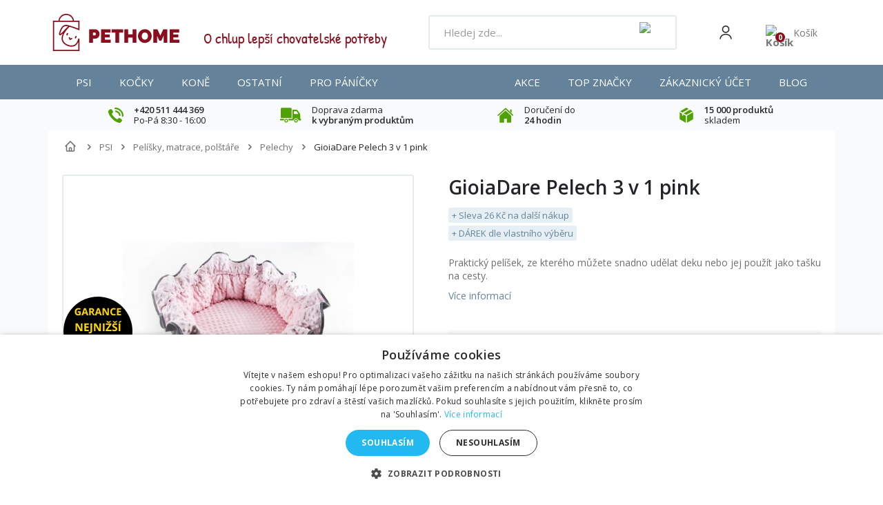

--- FILE ---
content_type: text/html; charset=utf-8
request_url: https://pethome.cz/cs/pelechy-a-polstare-pro-psy/23467-gioiadare-pelech-3-v-1-pink.html
body_size: 50976
content:
<!DOCTYPE HTML>
<!--[if lt IE 7]> <html class="no-js lt-ie9 lt-ie8 lt-ie7 " lang="cs"><![endif]-->
<!--[if IE 7]><html class="no-js lt-ie9 lt-ie8 ie7" lang="cs"><![endif]-->
<!--[if IE 8]><html class="no-js lt-ie9 ie8" lang="cs"><![endif]-->
<!--[if gt IE 8]> <html class="no-js ie9" lang="cs"><![endif]-->
<html lang="cs">
    <head>
        <meta charset="utf-8" />
        <title>GioiaDare Pelech 3 v 1 pink - PETHOME.cz</title>
                    <meta name="description" content="Praktický pelíšek, ze kterého můžete snadno udělat deku nebo jej použít jako tašku na cesty." />
                        
        
        
        
        
                   
            <meta name="robots" content="index,follow" />
                
                        
        
        <meta content="width=device-width, initial-scale=1, minimum-scale=1, maximum-scale=5" name="viewport">


        
        <meta content="IE=edge" http-equiv="X-UA-Compatible">
        <meta name="apple-mobile-web-app-capable" content="yes" >

        <link rel="icon" type="image/vnd.microsoft.icon" href="/img/favicon-2.ico?1763718355" />
        <link rel="shortcut icon" type="image/x-icon" href="/img/favicon-2.ico?1763718355" />


        <link rel="apple-touch-icon" sizes="57x57" href="/favicons/apple-icon-57x57.png">
        <link rel="apple-touch-icon" sizes="60x60" href="/favicons/apple-icon-60x60.png">
        <link rel="apple-touch-icon" sizes="72x72" href="/favicons/apple-icon-72x72.png">
        <link rel="apple-touch-icon" sizes="76x76" href="/favicons/apple-icon-76x76.png">
        <link rel="apple-touch-icon" sizes="114x114" href="/favicons/apple-icon-114x114.png">
        <link rel="apple-touch-icon" sizes="120x120" href="/favicons/apple-icon-120x120.png">
        <link rel="apple-touch-icon" sizes="144x144" href="/favicons/apple-icon-144x144.png">
        <link rel="apple-touch-icon" sizes="152x152" href="/favicons/apple-icon-152x152.png">
        <link rel="apple-touch-icon" sizes="180x180" href="/favicons/apple-icon-180x180.png">
        <link rel="icon" type="image/png" sizes="192x192" href="/favicons/android-icon-192x192.png">
        <link rel="icon" type="image/png" sizes="32x32" href="/favicons/favicon-32x32.png">
        <link rel="icon" type="image/png" sizes="96x96" href="/favicons/favicon-96x96.png">
        <link rel="icon" type="image/png" sizes="16x16" href="/favicons/favicon-16x16.png">


        <link rel="preconnect" href="https://fonts.googleapis.com">
        <link rel="preconnect" href="https://fonts.gstatic.com" crossorigin>
        <link href="https://fonts.googleapis.com/css2?family=Open+Sans:wght@400;500;600&display=swap" rel="stylesheet">
        
        <!--<link rel="preload" href="https://pethome.cz/themes/default-bootstrap/img/../fonts/patrick-hand-regular.woff2" as="font" type="font/woff2" crossorigin>-->


        <!-- <link rel="preload" href="https://pethome.cz/themes/default-bootstrap/img/../font/fontawesome-webfont.eot?v=3.2.1" as="font" type="font/woff2" crossorigin>-->



	        <link rel="manifest" href="/manifest.json">
    


        <meta name="theme-color" content="#64839B">
        <meta name="msapplication-TileColor" content="#64839B">
    <link rel="stylesheet" href="/themes/default-bootstrap/css/global-new.css?v=4" type="text/css" media="all">
                                    <link rel="stylesheet" href="https://pethome.cz/modules/relatedproducts/public/css/relatedproducts-list.css" type="text/css" media="all" />
                            <link rel="stylesheet" href="https://pethome.cz/modules/relatedproducts/public/css/relatedproducts-thumbnails.css" type="text/css" media="all" />
                            <link rel="stylesheet" href="https://pethome.cz/themes/default-bootstrap/cache/v_2847_806f8303541dfccae9b6a0f79b2706d4_all.css" type="text/css" media="all" />
                            <link rel="stylesheet" href="https://pethome.cz/themes/default-bootstrap/cache/v_2847_b4632cd5da8519ab97b7d34dde18182d_print.css" type="text/css" media="print" />
                        <link rel="stylesheet" href="/themes/default-bootstrap/css/style.min.css?v=70" type="text/css" media="all">
         


                                            <script type="text/javascript">
var ASPath = '/modules/pm_advancedsearch4/';
var ASSearchUrl = 'https://pethome.cz/module/pm_advancedsearch4/advancedsearch4';
var CUSTOMIZE_TEXTFIELD = 1;
var FancyboxI18nClose = 'Zavř&iacute;t';
var FancyboxI18nNext = 'Dal&scaron;&iacute;';
var FancyboxI18nPrev = 'Předchoz&iacute;';
var PS_CATALOG_MODE = false;
var ajaxsearch = true;
var allowBuyWhenOutOfStock = false;
var as4_orderBySalesAsc = 'Sales: Lower first';
var as4_orderBySalesDesc = 'Sales: Highest first';
var attribute_anchor_separator = '-';
var attributesCombinations = [];
var availableLaterValue = '';
var availableNowValue = '';
var baseDir = 'https://pethome.cz/';
var baseUri = 'https://pethome.cz/';
var bestkitgift_ajax_controller = 'https://pethome.cz/module/bestkit_gifts/ajax';
var bestkitgift_slide_width = '180';
var bestkitgift_success_msg = 'Váš dárek byl úspěšně přidán';
var bestkitgift_success_title = 'Skvělé!';
var ceFrontendConfig = {"isEditMode":"","stretchedSectionContainer":false,"is_rtl":false};
var confirm_report_message = 'Are you sure you want report this comment?';
var contentOnly = false;
var currencyBlank = 1;
var currencyFormat = 2;
var currencyRate = 1;
var currencySign = 'Kč';
var currentDate = '2026-01-17 19:58:39';
var customerGroupWithoutTax = false;
var customizationFields = false;
var customizationIdMessage = 'Přizpůsobení #';
var default_eco_tax = 0;
var delete_txt = 'Odstranit';
var displayPrice = 0;
var doesntExist = 'Pro tento produkt tato kombinace neexistuje. Vyberte si jinou.';
var doesntExistNoMore = 'Tento produkt není momentálně skladem';
var doesntExistNoMoreBut = 's těmito vlastnostmi, ale je k dispozici v jiném provedení.';
var ecotaxTax_rate = 0;
var fieldRequired = 'Vyplňte všechny požadované pole, pak uložte vlastní nastavení.';
var freeProductTranslation = 'Zdarma!';
var freeShippingTranslation = 'Doručení zdarma!';
var generated_date = 1768676319;
var group_reduction = 0;
var idDefaultImage = 29185;
var id_lang = 3;
var id_product = 23467;
var img_dir = 'https://pethome.cz/themes/default-bootstrap/img/';
var img_prod_dir = 'https://pethome.cz/img/p/';
var img_ps_dir = 'https://pethome.cz/img/';
var instantsearch = false;
var iqitmegamenu_swwidth = true;
var isGuest = 0;
var isLogged = 0;
var jqZoomEnabled = false;
var mailalerts_already = 'Už odebíráte';
var mailalerts_invalid = 'Nesprávný email';
var mailalerts_placeholder = 'your@email.com';
var mailalerts_registered = 'Při naskladnění produktu vám zašleme oznámení emailem ';
var mailalerts_url_add = 'https://pethome.cz/module/mailalerts/actions?process=add';
var mailalerts_url_check = 'https://pethome.cz/module/mailalerts/actions?process=check';
var maxQuantityToAllowDisplayOfLastQuantityMessage = 3;
var minimalQuantity = 1;
var moderation_active = false;
var noTaxForThisProduct = false;
var oosHookJsCodeFunctions = [];
var page_name = 'product';
var placeholder_blocknewsletter = 'Zadejte e-mail';
var priceDisplayMethod = 0;
var priceDisplayPrecision = 2;
var productAvailableForOrder = true;
var productBasePriceTaxExcl = 2145.454545;
var productBasePriceTaxExcluded = 2145.454545;
var productHasAttributes = false;
var productPrice = 2596;
var productPriceTaxExcluded = 2145.454545;
var productPriceWithoutReduction = 2595.999999;
var productReference = '1093849';
var productShowPrice = true;
var productUnitPriceRatio = 0;
var product_fileButtonHtml = 'Vybrat soubor';
var product_fileDefaultHtml = 'Nebyl vybrán žádný soubor';
var product_specific_price = [];
var productcomment_added = 'Váš komentář byl přidán!';
var productcomment_added_moderation = 'Váš komentář byl přidán a bude k dispozici po schválení moderátorem';
var productcomment_ok = 'OK';
var productcomment_title = 'Nový komentář';
var productcomments_controller_url = 'https://pethome.cz/module/productcomments/default';
var productcomments_url_rewrite = true;
var quantitiesDisplayAllowed = true;
var quantityAvailable = 1;
var quickView = false;
var reduction_percent = 0;
var reduction_price = 0;
var removingLinkText = 'odstranit tento produkt z košíku';
var roundMode = 2;
var secure_key = 'c1add6b85890d88a7e8ee8407abd9cc7';
var sharing_img = 'https://pethome.cz/29185/gioiadare-pelech-3-v-1-pink.jpg';
var sharing_name = 'GioiaDare Pelech 3 v 1 pink';
var sharing_url = 'https://pethome.cz/cs/pelechy-a-polstare-pro-psy/23467-gioiadare-pelech-3-v-1-pink.html';
var specific_currency = false;
var specific_price = 0;
var static_token = '5fffc26e86799a886eb084ae0797ad20';
var stock_management = 1;
var taxRate = 21;
var token = '5fffc26e86799a886eb084ae0797ad20';
var uploading_in_progress = 'Probíhá nahrávání, čekejte...';
var usingSecureMode = true;
</script>

                        
                
                    <script type="text/javascript" src="/js/jquery/jquery-1.11.0.min.js"></script>
                
                    <script type="text/javascript" src="/js/jquery/jquery-migrate-1.2.1.min.js"></script>
                
                    <script type="text/javascript" src="/js/jquery/plugins/jquery.easing.js"></script>
                
                    <script type="text/javascript" src="/js/tools.js"></script>
                
                    <script type="text/javascript" src="/themes/default-bootstrap/js/global.js"></script>
                
                    <script type="text/javascript" src="/themes/default-bootstrap/js/autoload/10-bootstrap.min.js"></script>
                
                    <script type="text/javascript" src="/themes/default-bootstrap/js/autoload/15-jquery.total-storage.min.js"></script>
                
                    <script type="text/javascript" src="/themes/default-bootstrap/js/autoload/15-jquery.uniform-modified.js"></script>
                
                    <script type="text/javascript" src="/js/jquery/plugins/fancybox/jquery.fancybox.js"></script>
                
                    <script type="text/javascript" src="/js/jquery/plugins/jquery.idTabs.js"></script>
                
                    <script type="text/javascript" src="/js/jquery/plugins/jquery.scrollTo.js"></script>
                
                    <script type="text/javascript" src="/js/jquery/plugins/jquery.serialScroll.js"></script>
                
                    <script type="text/javascript" src="/js/jquery/plugins/bxslider/jquery.bxslider.js"></script>
                
                    <script type="text/javascript" src="/themes/default-bootstrap/js/product.js"></script>
                
                    <script type="text/javascript" src="/modules/dm_gtm/views/js/dm_gtm_ga4.js"></script>
                
                    <script type="text/javascript" src="/modules/creativeelements/views/lib/waypoints/waypoints.min.js?v=4.0.2"></script>
                
                    <script type="text/javascript" src="/modules/creativeelements/views/lib/jquery-numerator/jquery-numerator.min.js?v=0.2.1"></script>
                
                    <script type="text/javascript" src="/modules/creativeelements/views/lib/slick/slick.min.js?v=1.6.2"></script>
                
                    <script type="text/javascript" src="/modules/creativeelements/views/js/frontend.min.js?v=1.4.10"></script>
                
                    <script type="text/javascript" src="/modules/socialsharing/js/socialsharing.js"></script>
                
                    <script type="text/javascript" src="/themes/default-bootstrap/js/modules/blockcart/ajax-cart.js"></script>
                
                    <script type="text/javascript" src="/themes/default-bootstrap/js/modules/blocknewsletter/blocknewsletter.js"></script>
                
                    <script type="text/javascript" src="/modules/productcomments/js/jquery.rating.pack.js"></script>
                
                    <script type="text/javascript" src="/js/jquery/plugins/jquery.cooki-plugin.js"></script>
                
                    <script type="text/javascript" src="/themes/default-bootstrap/js/modules/bestkit_gifts/bestkit_gifts.js"></script>
                
                    <script type="text/javascript" src="/modules/bestkit_gifts/js/sweet-alert.min.js"></script>
                
                    <script type="text/javascript" src="/modules/ambjolisearch/views/js/jquery/jquery-ui-1.9.2.custom.js"></script>
                
                    <script type="text/javascript" src="/modules/ambjolisearch/views/js/jquery/plugins/jquery.autocomplete.html.js"></script>
                
                    <script type="text/javascript" src="/modules/ambjolisearch/views/js/ambjolisearch.js"></script>
                
                    <script type="text/javascript" src="/modules/opravadummy/views/js/front.js"></script>
                
                    <script type="text/javascript" src="/modules/mailkit/views/js/front.js"></script>
                
                    <script type="text/javascript" src="/modules/iqitmegamenu/views/js/classie.js"></script>
                
                    <script type="text/javascript" src="/modules/iqitmegamenu/views/js/front_horizontal.js"></script>
                
                    <script type="text/javascript" src="/modules/iqitmegamenu/views/js/front_vertical.js"></script>
                
                    <script type="text/javascript" src="/modules/iqitmegamenu/views/js/front_sticky.js"></script>
                
                    <script type="text/javascript" src="/modules/iqitmegamenu/views/js/accordion.js"></script>
                
                    <script type="text/javascript" src="/modules/productimagesbycustomer/views/js/jquery.sliderPro.min.js"></script>
                
                    <script type="text/javascript" src="/modules/productimagesbycustomer/views/js/jquery.jcarousel.min.js"></script>
                
                    <script type="text/javascript" src="/modules/productimagesbycustomer/views/js/jcarousel.responsive.js"></script>
                
                    <script type="text/javascript" src="/modules/productimagesbycustomer/views/js/upload.js"></script>
                
                    <script type="text/javascript" src="/modules/ybc_blog/views/js/slick.js"></script>
                
                    <script type="text/javascript" src="/modules/ybc_blog/views/js/owl.carousel.js"></script>
                
                    <script type="text/javascript" src="/modules/ybc_blog/views/js/jquery.prettyPhoto.js"></script>
                
                    <script type="text/javascript" src="/modules/ybc_blog/views/js/prettyPhoto.inc.js"></script>
                
                    <script type="text/javascript" src="/modules/ybc_blog/views/js/jquery.lazyload.min.js"></script>
                
                    <script type="text/javascript" src="/modules/ybc_blog/views/js/blog.js"></script>
                
                    <script type="text/javascript" src="/modules/opravapobocky/views/js/front.js"></script>
                
                    <script type="text/javascript" src="/themes/default-bootstrap/js/modules/mailalerts/mailalerts.js"></script>
                
                    <script type="text/javascript" src="/modules/vm_darky/views/js/front.js"></script>
                
                    <script type="text/javascript" src="/modules/vm_rozpocet_dph/views/js/front.js"></script>
                
                    <script type="text/javascript" src="/modules/vm_vahaobjednavky/views/js/front.js"></script>
                
                    <script type="text/javascript" src="/js/jquery/ui/jquery.ui.core.min.js"></script>
                
                    <script type="text/javascript" src="/js/jquery/ui/jquery.ui.widget.min.js"></script>
                
                    <script type="text/javascript" src="/js/jquery/ui/jquery.ui.mouse.min.js"></script>
                
                    <script type="text/javascript" src="/js/jquery/ui/jquery.ui.slider.min.js"></script>
                
                    <script type="text/javascript" src="/modules/pm_advancedsearch4/views/js/chosen/chosen.jquery.min.js"></script>
                
                    <script type="text/javascript" src="/modules/pm_advancedsearch4/views/js/jquery.ui.touch-punch.min.js"></script>
                
                    <script type="text/javascript" src="/modules/pm_advancedsearch4/views/js/jquery.actual.min.js"></script>
                
                    <script type="text/javascript" src="/modules/pm_advancedsearch4/views/js/jquery.form.js"></script>
                
                    <script type="text/javascript" src="/modules/pm_advancedsearch4/views/js/as4_plugin.js"></script>
                
                    <script type="text/javascript" src="/modules/pm_advancedsearch4/views/js/pm_advancedsearch.js"></script>
                
                    <script type="text/javascript" src="/modules/allinone_rewards/js/loyalty.js"></script>
                
                    <script type="text/javascript" src="/modules/productcomments/js/jquery.textareaCounter.plugin.js"></script>
                
                    <script type="text/javascript" src="/themes/default-bootstrap/js/modules/productcomments/js/productcomments.js"></script>
                                            
    
        <script data-keepinline="true">
            window.dataLayer = window.dataLayer || [];
        </script>
        <script>
            // Ensure dataLayer exists
            window.dataLayer = window.dataLayer || [];            
            dataLayer.push({
                'shop_id': 2
            });
        </script>
            

        

      <script data-keepinline="true">
            window.dataLayer = window.dataLayer || [];
      </script>


<!-- Google Tag Manager - INDEX PAGE -->
      
            <script data-keepinline="true">
            dataLayer.push({ "ecommerce" : null });
            dataLayer.push({
                  "pageCategory" : "product",
                  "google_tag_params" : {
                        "ecomm_pagetype" : "product",
                        "ecomm_category" : "pelechy-a-polstare-pro-psy",
                        "ecomm_parent_category" : "psi",
                        "ecomm_prodid" : "23467",
                        "ecomm_totalvalue" : "2596",
                        "ecomm_totalvalue_tax_exc" : "2145.45",
                        "ecomm_totalvalue_tax_excl" : "2145.45",
                  },
                  
                                                      
                              "event" : "view_item",
                              "ecommerce": {
                                    "currency": "CZK",
                                    "value": "2596",
                                    "items" : [
                                    {
                                          "item_id" : "23467",
                                          "item_name" : "GioiaDare Pelech 3 v 1 pink",
                                          "currency" : "CZK",
                                          "index" : 0,
                                          "item_brand" : "GioiaDare",
                                          "item_category" : "pelechy-a-polstare-pro-psy",
                                          "item_parent_category" : "psi",
                                          "item_variant" : "",
                                          "price" : "2596",
                                          "price_without_vat" : "2145.45",
                                    }
                                    ]

                              },
                              
                                          
            });
        </script>
      

<!-- Google Tag Manager - SEARCH PAGE-->
<!-- Google Tag Manager - PAGE END -->

<!-- Google Tag Manager -->

      <script data-keepinline="true">(function(w,d,s,l,i){w[l]=w[l]||[];w[l].push({"gtm.start":
      new Date().getTime(),event:"gtm.js"});var f=d.getElementsByTagName(s)[0],
      j=d.createElement(s),dl=l!="dataLayer"?"&l="+l:"";j.async=true;j.src=
      "https://www.googletagmanager.com/gtm.js?id="+i+dl;f.parentNode.insertBefore(j,f);
      })(window,document,"script","dataLayer", "GTM-PSR3RXF");</script>

<!-- End Google Tag Manager -->

<meta property="og:type" content="product" />
<meta property="og:url" content="https://pethome.cz/cs/pelechy-a-polstare-pro-psy/23467-gioiadare-pelech-3-v-1-pink.html" />
<meta property="og:title" content="GioiaDare Pelech 3 v 1 pink - PETHOME.cz" />
<meta property="og:site_name" content="PETHOME.cz" />
<meta property="og:description" content="Praktický pelíšek, ze kterého můžete snadno udělat deku nebo jej použít jako tašku na cesty." />
<meta property="og:image" content="https://pethome.cz/29185-large_default/gioiadare-pelech-3-v-1-pink.jpg" />
<meta property="product:pretax_price:amount" content="2145.45" />
<meta property="product:pretax_price:currency" content="CZK" />
<meta property="product:price:amount" content="2596" />
<meta property="product:price:currency" content="CZK" />
<meta property="product:weight:value" content="1.500000" />
<meta property="product:weight:units" content="kg" />




<?php
/**
 * NOTICE OF LICENSE
 *
 * Smartsupp live chat - official plugin. Smartsupp is free live chat with visitor recording. 
 * The plugin enables you to create a free account or sign in with existing one. Pre-integrated 
 * customer info with WooCommerce (you will see names and emails of signed in webshop visitors).
 * Optional API for advanced chat box modifications.
 *
 * You must not modify, adapt or create derivative works of this source code
 *
 *  @author    Smartsupp
 *  @copyright 2021 Smartsupp.com
 *  @license   GPL-2.0+
**/ 
?>

<!-- MODULE Block banner upload-->
	<script type="text/javascript" src="https://pethome.cz/modules/banner_upload/banner_popup.js"></script>
	<link href="https://pethome.cz/modules/banner_upload/banner_uploader.css" rel="stylesheet" type="text/css" media="all" />
	<div id="blmod_click_file" style="display: none;">https://pethome.cz/modules/banner_upload/banner_upload_click.php</div>
<!--  END MODULE Block banner upload--><script type="text/javascript" async=true src="//u.mailkit.eu/js/jsapi_v2.js"></script>
<!-- Mailkit-->
    <script type="text/javascript"  data-keepinline>
         var _mailkit = _mailkit || [];
        _mailkit.push(['setAPIID','69608801']);
        _mailkit.push(['setDomain','pethome.cz']);

        _mailkit.push(['initEvent', {
        'email': 'detect',
        'event_tag' : 'cart',
        'return_url': 'https://pethome.cz/kosik',
        'description': '',
        'language': 'cs',
        'currency': 'CZK',
        'decimal_separator': '.',
        'first_name': '',
        'last_name': '',
        'gender': '',
        'order_no': '',
        'promo': '',
        'promo_value': '',
        'promo_teaser': 'text'
    }]);
          
                    _mailkit.push(['clearItems', {
                    'event_tag' : 'cart',
                     }]);
                                  </script>
<!-- End Mailkit --><link rel="canonical" href="https://pethome.cz/cs/pelechy-a-polstare-pro-psy/23467-gioiadare-pelech-3-v-1-pink.html" />   
<script type="text/javascript">
var unlike_text ="Odebrat &quot;líbí se&quot;";
var like_text ="Označit příspěvek jako &quot;líbí se&quot;";
var baseAdminDir ='//';
var ybc_blog_product_category ='0';
var ybc_blog_polls_g_recaptcha = false;
</script>
 


<!--Module: ets_socicallogin -->
<script type="text/javascript">
    var ets_solo_callbackUrl = 'https://pethome.cz/module/ets_sociallogin/oauth';
</script>
    <script src="/modules/ets_sociallogin/views/js/front.js"></script>
<!--/Module: ets_socicallogin-->
        <!-- <link rel="stylesheet" href="https://fonts.googleapis.com/css?family=Open+Sans:300,600" type="text/css" media="all" /> 
        <link href='https://fonts.googleapis.com/css?family=Open+Sans:300italic,400italic,600italic,700italic,400,300,600,700&amp;subset=latin,latin-ext' rel='stylesheet' type='text/css' />-->
        <!--[if IE 8]>
        <script src="https://oss.maxcdn.com/libs/html5shiv/3.7.0/html5shiv.js"></script>
        <script src="https://oss.maxcdn.com/libs/respond.js/1.3.0/respond.min.js"></script>
        <![endif]-->

            
     
    <!-- <script async defer src="https://scripts.luigisbox.com/LBX-199453.js"></script>-->
<!--<script async defer src="/themes/default-bootstrap/js/LBX-199453.js"></script>-->


          
     



        <script>
        if ( window.history.replaceState ) {
        window.history.replaceState( null, null, window.location.href );
        }


        </script>
   
        
<!-- Smartsupp Live Chat script -->
<script type="text/javascript">
var _smartsupp = _smartsupp || {};
_smartsupp.key = 'c3c231ba2b4db974d8186f3b3097aff520f5089a';
window.smartsupp||(function(d) {
  var s,c,o=smartsupp=function(){ o._.push(arguments)};o._=[];
  s=d.getElementsByTagName('script')[0];c=d.createElement('script');
  c.type='text/javascript';c.charset='utf-8';c.async=true;
  c.src='https://www.smartsuppchat.com/loader.js?';s.parentNode.insertBefore(c,s);
})(document);
</script>
    </head>
    <body id="product" class="product product-23467 product-gioiadare-pelech-3-v-1-pink category-412 category-pelechy-a-polstare-pro-psy hide-left-column lang_cs">

        <!-- Google Tag Manager (noscript) -->
                            <noscript><iframe src="https://www.googletagmanager.com/ns.html?id=GTM-PSR3RXF"
                            height="0" width="0" style="display:none;visibility:hidden"></iframe></noscript>
                            <!-- End Google Tag Manager (noscript) -->
                            
        
                                <div id="page-wrapper">
            <div id="page" class="container">

                <div id="left_center_column" class="col-xs-12 col-lg-10">
                    <div class="header-container">
                        <header id="header">
                            <div class="banner">
                                
                            </div>
                            <div class="nav">
                                <nav><div class="modal micromodal-slide" id="modal-login">
	<div class="modal__overlay" tabindex="-1" data-micromodal-close>
		<div class="modal__container" role="dialog" aria-modal="true" aria-labelledby="modal-login-title">
		
			<!-- Block user information module NAV  -->
						<div class="header_user_info">
									<a class="login" href="https://pethome.cz/my-account" rel="nofollow" title="Přihlásit se">
						Přihlásit se
					</a>
				
			</div>
			<!-- /Block usmodule NAV -->

		</div>
	</div>
</div>	<div id="contact-link">
	<a href="https://pethome.cz/kontaktujte-nas" title="Napište nám">Napište nám</a>
</div>

<div class="ets_solo_social_wrapper  slw_and_alw alw mobile">
                    <div class="ets_solo_table">
        <div class="ets_solo_tablecell">
            <div class="ets_solo_tablecontent">
                    <span class="ets_solo_account_close button" title="">
                <span class="text_close">Close</span>
            </span>
            <span class="ets_solo_account_close overlay">

            </span>
            <div class="ets_solo_wrapper_content slw_and_alw alw">

                                <h3 class="ets_solo_social_title">
                Přihlásit přes
            </h3>
                    
                <ul class="ets_solo_social">
                                                                                        <li class="ets_solo_social_item item_type_name facebook active google_new_desginer"  data-auth="Facebook">

                        <span class="ets_solo_social_btn small default name">

                                                                                
                                <i title="Facebook"
                                   class="">

                                                                            <svg width="1792" height="1792" viewBox="0 0 1792 1792" xmlns="http://www.w3.org/2000/svg"><path d="M1343 12v264h-157q-86 0-116 36t-30 108v189h293l-39 296h-254v759h-306v-759h-255v-296h255v-218q0-186 104-288.5t277-102.5q147 0 228 12z"/></svg>
                                                                    </i>
                                                                                                                                                            Facebook                                                                    </span>
                    </li>
                                                                                <li class="ets_solo_social_item item_type_name google active google_new_desginer"  data-auth="Google">

                        <span class="ets_solo_social_btn small default name">

                                                                                                                <i class="svg_gl">
                                <svg xmlns="http://www.w3.org/2000/svg"  viewBox="0 0 48 48" width="96px" height="96px">
                                <path fill="#FFC107" d="M43.611,20.083H42V20H24v8h11.303c-1.649,4.657-6.08,8-11.303,8c-6.627,0-12-5.373-12-12c0-6.627,5.373-12,12-12c3.059,0,5.842,1.154,7.961,3.039l5.657-5.657C34.046,6.053,29.268,4,24,4C12.955,4,4,12.955,4,24c0,11.045,8.955,20,20,20c11.045,0,20-8.955,20-20C44,22.659,43.862,21.35,43.611,20.083z"/>
                                <path fill="#FF3D00" d="M6.306,14.691l6.571,4.819C14.655,15.108,18.961,12,24,12c3.059,0,5.842,1.154,7.961,3.039l5.657-5.657C34.046,6.053,29.268,4,24,4C16.318,4,9.656,8.337,6.306,14.691z"/>
                                <path fill="#4CAF50" d="M24,44c5.166,0,9.86-1.977,13.409-5.192l-6.19-5.238C29.211,35.091,26.715,36,24,36c-5.202,0-9.619-3.317-11.283-7.946l-6.522,5.025C9.505,39.556,16.227,44,24,44z"/>
                                <path fill="#1976D2" d="M43.611,20.083H42V20H24v8h11.303c-0.792,2.237-2.231,4.166-4.087,5.571c0.001-0.001,0.002-0.001,0.003-0.002l6.19,5.238C36.971,39.205,44,34,44,24C44,22.659,43.862,21.35,43.611,20.083z"/>
                                </svg>
                                </i>
                                                                                                                                                            Google                                                                    </span>
                    </li>
                                                                                                                                                                                                                                                                                                                                                                                                                                                                                                                                                                                                                                                                                                                                                                                                                                                                                                                                                                                                                                                                                                                                                                                                                                                                                                                                                                                                            </ul>
                    
                            <div class="ets_solo_or"><span>nebo</span></div>
            <section class="solo-login-form">
                <form class="solo-login-form-alw" data-hook="alw" action="https://pethome.cz/module/ets_sociallogin/oauth" method="post">
                    <section>
                        <div class="form-group row ">
                            <div class="col-md-12">
                                <label for="login-email">Email</label>
                                <input class="form-control" id="login-email" name="email" value="" placeholder="" required="" type="email">
                            </div>
                        </div>
                        <div class="form-group row ">
                            <div class="col-md-12">
                                <label for="login-password">Heslo</label>
                                <input id="login-password" class="form-control js-child-focus js-visible-password" placeholder="" name="password" value="" pattern=".{5,}" required="" type="password">
                            </div>
                        </div>
                    </section>
                    <footer class="form-footer text-sm-center clearfix">
                                                <input name="ajax" value="1" type="hidden">
                        <input name="solo_submitLogin" value="1" type="hidden">
                                                <button class="solo-submit-login-alw btn btn-primary" data-link-action="sign-in" type="submit">Přihlášení</button>
                        <div class="forgot-password">
                            <a href="https://pethome.cz/password-recovery" rel="nofollow">Zapomenuté heslo</a>
                        </div>
                        <div class="no-account">
                            <a href="https://pethome.cz/login?create_account=1" data-link-action="display-register-form">Vytvořit účet</a>
                        </div>
                    </footer>
                </form>
            </section>
                            </div>
            </div>
        </div>
        </div>
    </div>

</nav>
                            </div>
                  
              
                            <div class="header-main">

                                <div id="navToggleTop">
                                    <span></span>
                                </div>

                                <div id="header_logo">
                                    <a href="https://pethome.cz/" title="PETHOME.cz">
                                       <!--  <img class="logo img-responsive" src="https://pethome.cz/img/pethomecz-logo-15936845342.jpg" alt="PETHOME.cz" width="310" height="100"/>-->
                                       <img src="https://pethome.cz/themes/default-bootstrap/img/logo.svg" class="logo img-responsive" alt="PETHOME.cz ">
                                    </a>
                                </div>

                                <div class="header-support">
                                    <div>
                                        <img src="https://pethome.cz/themes/default-bootstrap/img/header-support.png" alt="Zákaznická podpora">
                                    </div>
                                    <div>
                                        <div>O chlup lep&scaron;&iacute; chovatelsk&eacute; potřeby</div>
                            
                                       
                                    </div>
                                </div>

                                
<script type="application/ld+json">
{
    "@context": "http://schema.org",
    "@type": "WebSite",
    "url": "https://pethome.cz/",
    "potentialAction":
    {
        "@type": "SearchAction",
        "target": "https://pethome.cz/module/ambjolisearch/jolisearch?search_query={search_query}",
        "query-input": "required name=search_query"
    }
}
</script>

<!-- Block search module TOP -->

<div id="search_block_top" class="jolisearch col-sm-4 clearfix">
    <div id="searchToggle"><img src="https://pethome.cz/themes/default-bootstrap/img/icons/search-white.svg" alt="Search"></div>
    <div class="header-search">
                                <div id="navToggle">
                                    <span></span>
                                    Menu
                                </div>
        <form method="get" action="https://pethome.cz/module/ambjolisearch/jolisearch" id="searchbox">

                            <input class="search_query form-control ac_input" type="text" id="search_query_top" name="search_query" value="" data-autocomplete-mode="1" data-autocomplete="https://pethome.cz/module/ambjolisearch/jolisearch" data-lang="3" data-manufacturer="Výrobci" data-product="Produkty" data-category="Kategorie" data-minwordlen="2" data-no-results-found="Nebyly nalezeny žádné výsledky"  data-more-results="Více výsledků  »" placeholder="Hledej zde..." data-position='{"my": "left top", "at": "left bottom"}' />

                <!--<input type="submit" name="submit_search" value="Hledej" class="button btn btn-default button-search" />-->

                <button type="submit" class="button btn btn-default button-search">
                    <img src="https://pethome.cz/themes/default-bootstrap/img/icons/search-grey.svg" alt="Search">
                    <span>Hledej</span>
                </button>

        </form>
    </div>
</div>

<!-- /Block search module TOP -->

<!-- MODULE Block cart -->
    <div id="block_cart">
                <div class="header-user" data-micromodal-trigger="modal-login">
            <img src="https://pethome.cz/themes/default-bootstrap/img/icons/user.svg" alt="User">
        </div>
    
    <a href="https://pethome.cz/order" title="Zobrazit můj nákupní košík" rel="nofollow" class="header-cart-responsive">
        <img src="https://pethome.cz/themes/default-bootstrap/img/icons/cart-white.svg"> 
        <span class="ajax_cart_quantity unvisible">0</span>
    </a>


        <div class="shopping_cart">
            <a href="https://pethome.cz/order" title="Zobrazit můj nákupní košík" rel="nofollow">                            
                <div class="shopping_cart_img">
                    <img src="https://pethome.cz/themes/default-bootstrap/img/icons/cart-3.svg" class="img_cart img-responsive" alt="Košík"> 
           
                    <span class="ajax_cart_quantity unvisible">0</span>
              

                </div>
                <div class="shopping_cart_text">
                    <span class="cart_label">Košík</span>
   
                    <span class="ajax_cart_quantity unvisible">0</span>
                    <span class="ajax_cart_product_txt unvisible">x</span> 
                    <span class="ajax_cart_product_txt_s unvisible">Produkty</span>
                    <span class="ajax_cart_total unvisible">
                                                        <span></span> <i>Kč</i>
                                            </span>
                    <span class="ajax_cart_no_product">(prázdný)</span>
                                            
                </div>                                                                                       
            </a>
                            <div class="cart_block block exclusive">
                    <div class="block_content">
                        <!-- block list of products -->
                        <div class="cart_block_list">
                                                <p class="cart_block_no_products">
                    <img src="https://pethome.cz/themes/default-bootstrap/img/cart-dog-empty.png">
                        Žádné produkty
                    </p>
                                        <div class="cart-prices">
                        <div class="cart-prices-line first-line">
                            <span>
                                Doručení
                            </span>
                            <span class="price cart_block_shipping_cost ajax_cart_shipping_cost" id="freeDeliveryCheck">
                                                                    Doručení zdarma!
                                                            </span>

                        </div>
                                                
                        

                        <div class="cart-prices-line last-line">
                
                        <span>Celkem za zboží:</span>
                                                    <span class="price cart_block_total ajax_block_cart_total">
                            
                            <span>0 Kč</span>
                            
                            
                            </span>
                        
                            
                            
                        </div>
                                            </div>
                    <p class="cart-buttons">
                        <a id="button_order_cart" class="btn" href="https://pethome.cz/order" title="K pokladně" rel="nofollow">
                            K pokladně<i class="icon-chevron-right right"></i>
                        </a>
                    </p>
                </div>
  
        </div><!-- .cart_block -->
    </div>
</div>
</div>

    <div id="layer_cart">
        <div class="clearfix">
            <div class="layer_cart_product col-xs-12 col-md-6">
                <span class="cross" title="Zavřít okno"></span>
                <span class="cart_header_text">
                    <i class="icon-ok"></i>Produkt byl úspěšně přidán do nákupního košíku
                </span>
                <div class="product-image-container layer_cart_img">
                </div>
				<div class="layer_cart_product_info">
					<div>
						<span id="layer_cart_product_quantity"></span>x
						<span id="layer_cart_product_title" class="product-name"></span>
					</div>
					<span id="layer_cart_product_attributes"></span>
					<div>
						<strong class="dark">Celkem</strong>
						<span id="layer_cart_product_price"></span>
					</div>
				</div>
            </div>
            <div class="layer_cart_cart col-xs-12 col-md-6">
                <span class="cart_header_text">
                    <!-- Plural Case [both cases are needed because page may be updated in Javascript] -->
                    <span class="ajax_cart_product_txt_s  unvisible">
                        Ve Vašem košíku jsou <span class="ajax_cart_quantity">0</span> ks zboží.
                    </span>
                    <!-- Singular Case [both cases are needed because page may be updated in Javascript] -->
                    <span class="ajax_cart_product_txt ">
                        Ve Vašem košíku je 1 ks.
                    </span>
                </span>

                <div class="layer_cart_row">
                    <strong class="dark">
                        vey:
                                                    
                                            </strong>
                    <span class="ajax_block_products_total">
                                            </span>
                </div>

                                <div class="layer_cart_row">
                    <strong class="dark">
                        Dopravné:
                    </strong>
                    <span class="ajax_cart_shipping_cost">
                                                    Doručení zdarma!
                                            </span>
                </div>
                                <div class="layer_cart_row">	
                    <strong class="dark">
                        Celkem
                                                    
                                            </strong>
                    <span class="ajax_block_cart_total">
                                            </span>
                </div>
                <div class="button-container">	
                    <span class="btn btn-secondary" title="Zpět k nákupu">
                       
                            <i class="icon-chevron-left left"></i>Zpět k nákupu
                      
                    </span>
                    <a class="btn btn-green" href="https://pethome.cz/order" title="Do košíku" rel="nofollow">
                      
                            Do košíku
                     
                    </a>	
                </div>
            </div>
        </div>
        <div class="crossseling"></div>
    </div> <!-- #layer_cart -->
    <div class="layer_cart_overlay"></div>

<!-- /MODULE Block cart -->
	<div  class="iqitmegamenu-wrapper cbp-hor-width-1">
		<div id="iqitmegamenu-horizontal" class="iqitmegamenu  cbp-nosticky  cbp-sticky-transparent" role="navigation">
			<div class="container">
				
								
					<div class="responsive-menu-heading">
						Menu
						<div id="closeMenu"><img src="https://pethome.cz/themes/default-bootstrap/img/icons/cross-gray.svg" alt="Zavř&iacute;t menu"></div>
					</div>
				<nav id="cbp-hrmenu" class="cbp-hrmenu cbp-horizontal cbp-hrsub-narrow   cbp-fade-slide-bottom  cbp-arrowed    ">

					<ul>
												<li class="cbp-hrmenu-tab cbp-hrmenu-tab-1 cbp-onlyicon ">
	<a href="https://pethome.cz/"  class='iqitmegamenu_ph'>								

								<span class="cbp-tab-title"> <i class="icon fa icon-home cbp-mainlink-icon"></i>
								</span>
														</a>
													</li>
												<li class="cbp-hrmenu-tab cbp-hrmenu-tab-11  cbp-has-submeu">
	<a href="https://pethome.cz/cs/6-psi"  class='iqitmegamenu_ph'>								

								<span class="cbp-tab-title">
								Psi <i class="icon fa icon-angle-down cbp-submenu-aindicator"></i></span>
														</a>
														<div class="cbp-hrsub col-xs-12">
								<div class="cbp-triangle-container"><div class="cbp-triangle-top"></div><div class="cbp-triangle-top-back"></div></div>
								<div class="cbp-hrsub-inner">
																											<div class="container-xs-height cbp-tabs-container">
									<div class="row row-xs-height">
									<div class="col-xs-2 col-xs-height">
										<ul class="cbp-hrsub-tabs-names cbp-tabs-names">
																																	<li class="innertab-39 active">
												<a href="#39-innertab-11"  data-link="https://pethome.cz/cs/6-psi" >
																																				Nejoblíbenější kategorie 																							</a><i class="icon fa icon-angle-right cbp-submenu-it-indicator"></i><span class="cbp-inner-border-hider"></span></li>
																						<li class="innertab-10 ">
												<a href="#10-innertab-11"  data-link="https://pethome.cz/cs/8-krmivo-pro-psy" >
																																				Krmení 																							</a><i class="icon fa icon-angle-right cbp-submenu-it-indicator"></i><span class="cbp-inner-border-hider"></span></li>
																						<li class="innertab-12 ">
												<a href="#12-innertab-11"  data-link="https://pethome.cz/cs/56-veterinarni-diety-pro-psy" >
																																				Veterinární diety 																							</a><i class="icon fa icon-angle-right cbp-submenu-it-indicator"></i><span class="cbp-inner-border-hider"></span></li>
																						<li class="innertab-13 ">
												<a href="#13-innertab-11"  data-link="https://pethome.cz/cs/35-antiparazitika-pro-psy" >
																																				Antiparazitika 																							</a><i class="icon fa icon-angle-right cbp-submenu-it-indicator"></i><span class="cbp-inner-border-hider"></span></li>
																						<li class="innertab-18 ">
												<a href="#18-innertab-11"  data-link="https://pethome.cz/cs/39-nutricni-doplnky-pro-psy" >
																																				Léčiva a vitamíny 																							</a><i class="icon fa icon-angle-right cbp-submenu-it-indicator"></i><span class="cbp-inner-border-hider"></span></li>
																						<li class="innertab-16 ">
												<a href="#16-innertab-11"  data-link="https://pethome.cz/cs/10-pamlsky-pro-psy" >
																																				Pamlsky a hračky 																							</a><i class="icon fa icon-angle-right cbp-submenu-it-indicator"></i><span class="cbp-inner-border-hider"></span></li>
																						<li class="innertab-26 ">
												<a href="#26-innertab-11"  data-link="https://pethome.cz/cs/747-kosmetika-a-uprava-psu" >
																																				Kosmetika, hygiena a péče 																							</a><i class="icon fa icon-angle-right cbp-submenu-it-indicator"></i><span class="cbp-inner-border-hider"></span></li>
																						<li class="innertab-17 ">
												<a href="#17-innertab-11" >
																																				Obojky, vodítka, postroje... 																							</a><i class="icon fa icon-angle-right cbp-submenu-it-indicator"></i><span class="cbp-inner-border-hider"></span></li>
																						<li class="innertab-25 ">
												<a href="#25-innertab-11" >
																																				Pelíšky, přepravky... 																							</a><i class="icon fa icon-angle-right cbp-submenu-it-indicator"></i><span class="cbp-inner-border-hider"></span></li>
																						<li class="innertab-28 ">
												<a href="#28-innertab-11" >
																																				Oblečky a další kategorie 																							</a><i class="icon fa icon-angle-right cbp-submenu-it-indicator"></i><span class="cbp-inner-border-hider"></span></li>
																																</ul>	
									</div>
								
																																<div role="tabpanel" class="col-xs-10 col-xs-height tab-pane cbp-tab-pane active innertabcontent-39"  id="39-innertab-11">

																								<div class="clearfix">
																								
		<div class="row menu_row menu-element  first_rows menu-element-id-1">
					

									
			<div  class="col-xs-1 cbp-menu-column cbp-menu-element menu-element-id-3 " >
			<div class="cbp-menu-column-inner">
						
								
				
											<a href="https://pethome.cz/cs/8-krmivo-pro-psy">							<img src="https://pethome.cz/img/cms/Menu/nd-gf-pumpkin-dog-puppy-medium-maxi-lamb-blueberry.jpg" class="img-responsive cbp-banner-image"  
							 width="447" height="300" loading="lazy">
						</a>					
				
			

									
		<div class="row menu_row menu-element  menu-element-id-33">
					

									
			<div  class="col-xs-12 cbp-menu-column cbp-menu-element menu-element-id-34 cbp-empty-column" >
			<div class="cbp-menu-column-inner">
						
								
				
			

						</div>		</div>

						
			<div  class="col-xs-12 cbp-menu-column cbp-menu-element menu-element-id-35 cbp-empty-column" >
			<div class="cbp-menu-column-inner">
						
								
				
			

						</div>		</div>

						
			<div  class="col-xs-12 cbp-menu-column cbp-menu-element menu-element-id-36 cbp-empty-column" >
			<div class="cbp-menu-column-inner">
						
								
				
			

						</div>		</div>

						
			<div  class="col-xs-12 cbp-menu-column cbp-menu-element menu-element-id-38 cbp-empty-column" >
			<div class="cbp-menu-column-inner">
						
								
				
			

						</div>		</div>

						
			<div  class="col-xs-12 cbp-menu-column cbp-menu-element menu-element-id-39 cbp-empty-column" >
			<div class="cbp-menu-column-inner">
						
								
				
			

						</div>		</div>

						
			<div  class="col-xs-12 cbp-menu-column cbp-menu-element menu-element-id-40 cbp-empty-column" >
			<div class="cbp-menu-column-inner">
						
								
				
			

						</div>		</div>

						
			<div  class="col-xs-12 cbp-menu-column cbp-menu-element menu-element-id-41 cbp-empty-column" >
			<div class="cbp-menu-column-inner">
						
								
				
			

						</div>		</div>

						
			<div  class="col-xs-12 cbp-menu-column cbp-menu-element menu-element-id-37 " >
			<div class="cbp-menu-column-inner">
						
								
				
																		<img src="https://pethome.cz/img/cms/Calibra/Calibra_VD.PNG" class="img-responsive cbp-banner-image"  
							 width="399" height="563" loading="lazy">
											
				
			

						</div>		</div>

											</div>

									</div>		</div>

						
			<div  class="col-xs-3 cbp-menu-column cbp-menu-element menu-element-id-2 " >
			<div class="cbp-menu-column-inner">
						
								
								
					
													<div class="row cbp-categories-row">
																									<div class="col-xs-12">
										<div class="cbp-category-link-w"><a href="https://pethome.cz/cs/322-granule-pro-psy" class="cbp-column-title cbp-category-title">Granule pro psy</a>
																													</div></div>
																																		<div class="col-xs-12">
										<div class="cbp-category-link-w"><a href="https://pethome.cz/cs/323-konzervy-pro-psy" class="cbp-column-title cbp-category-title">Konzervy, kapsičky a paštiky</a>
																				
<ul class="cbp-links cbp-category-tree">
	<li   >
	<div class="cbp-category-link-w">
	<a href="https://pethome.cz/cs/740-masove-konzervy-pro-psy" class='iqitmegamenu_ph'>Masov&eacute; konzervy</a>
		</div>
	</li>  
	  		             
	<li   >
	<div class="cbp-category-link-w">
	<a href="https://pethome.cz/cs/326-kapsicky-pro-psy" class='iqitmegamenu_ph'>Kapsi&#269;ky</a>
		</div>
	</li>  
	  		             
	<li   >
	<div class="cbp-category-link-w">
	<a href="https://pethome.cz/cs/324-pastiky-pro-psy" class='iqitmegamenu_ph'>Pa&scaron;tiky</a>
		</div>
	</li>  
	  		             
	<li   >
	<div class="cbp-category-link-w">
	<a href="https://pethome.cz/cs/2681-vyhodna-baleni" class='iqitmegamenu_ph'>V&yacute;hodn&aacute; balen&iacute;</a>
		</div>
	</li>  
	  		             
</ul>
									</div></div>
																																		<div class="col-xs-12">
										<div class="cbp-category-link-w"><a href="https://pethome.cz/cs/649-vzorecky-granul" class="cbp-column-title cbp-category-title">Vzorky granulí</a>
																													</div></div>
																																		<div class="col-xs-12">
										<div class="cbp-category-link-w"><a href="https://pethome.cz/cs/56-veterinarni-diety-pro-psy" class="cbp-column-title cbp-category-title">Veterinární diety</a>
																				
<ul class="cbp-links cbp-category-tree">
	<li   >
	<div class="cbp-category-link-w">
	<a href="https://pethome.cz/cs/341-diety-diabetes-mellitus-psy" class='iqitmegamenu_ph'>Diabetes / cukrovka</a>
		</div>
	</li>  
	  		             
	<li   >
	<div class="cbp-category-link-w">
	<a href="https://pethome.cz/cs/342-gastrointestinal-pancreas" class='iqitmegamenu_ph'>Gastrointestinal (&#382;aludek, st&#345;eva)</a>
		</div>
	</li>  
	  		             
	<li   >
	<div class="cbp-category-link-w">
	<a href="https://pethome.cz/cs/343-diety-hypoalergenni-psy" class='iqitmegamenu_ph'>Hypoalergenn&iacute;</a>
		</div>
	</li>  
	  		             
	<li   >
	<div class="cbp-category-link-w">
	<a href="https://pethome.cz/cs/344-diety-jaterni-potize-psu" class='iqitmegamenu_ph'>J&aacute;tra / hepatic</a>
		</div>
	</li>  
	  		             
	<li   >
	<div class="cbp-category-link-w">
	<a href="https://pethome.cz/cs/345-diety-kloubni-potize-psu" class='iqitmegamenu_ph'>Klouby a pohyb / Joint&amp;Mobility</a>
		</div>
	</li>  
	  		             
	<li   >
	<div class="cbp-category-link-w">
	<a href="https://pethome.cz/cs/346-diety-kozni-potize-psu" class='iqitmegamenu_ph'>K&#367;&#382;e a srst / Skin&amp;Coat</a>
		</div>
	</li>  
	  		             
	<li   >
	<div class="cbp-category-link-w">
	<a href="https://pethome.cz/cs/347-diety-mocove-kameny-psu" class='iqitmegamenu_ph'>Mo&#269;ov&eacute; kameny / Urolity / Struvity</a>
		</div>
	</li>  
	  		             
	<li   >
	<div class="cbp-category-link-w">
	<a href="https://pethome.cz/cs/348-diety-nadvaha-psu" class='iqitmegamenu_ph'>Nadv&aacute;ha a obezita</a>
		</div>
	</li>  
	  		             
	<li   >
	<div class="cbp-category-link-w">
	<a href="https://pethome.cz/cs/349-diety-onemocneni-ledvin-psu" class='iqitmegamenu_ph'>Ledviny / Renal &amp; Kidney</a>
		</div>
	</li>  
	  		             
	<li   >
	<div class="cbp-category-link-w">
	<a href="https://pethome.cz/cs/350-diety-dentalni-potize-psu" class='iqitmegamenu_ph'>Dent&aacute;ln&iacute; pot&iacute;&#382;e</a>
		</div>
	</li>  
	  		             
	<li   >
	<div class="cbp-category-link-w">
	<a href="https://pethome.cz/cs/351-diety-rekonvalescence-psu" class='iqitmegamenu_ph'>Rekonvalescence</a>
		</div>
	</li>  
	  		             
	<li   >
	<div class="cbp-category-link-w">
	<a href="https://pethome.cz/cs/352-diety-srdecni-potize-psu" class='iqitmegamenu_ph'>Srdce / Cardiac</a>
		</div>
	</li>  
	  		             
	<li   >
	<div class="cbp-category-link-w">
	<a href="https://pethome.cz/cs/2849-pancreas-slinivka" class='iqitmegamenu_ph'>Pancreas / slinivka</a>
		</div>
	</li>  
	  		             
	<li   >
	<div class="cbp-category-link-w">
	<a href="https://pethome.cz/cs/743-kastrace" class='iqitmegamenu_ph'>Kastrace / Neutered / Sterilised</a>
		</div>
	</li>  
	  		             
	<li   >
	<div class="cbp-category-link-w">
	<a href="https://pethome.cz/cs/354-diety-jine-potize-psu" class='iqitmegamenu_ph'>Jin&eacute; pot&iacute;&#382;e</a>
		</div>
	</li>  
	  		             
</ul>
									</div></div>
																								</div>

											
				
			

						</div>		</div>

						
			<div  class="col-xs-1 cbp-menu-column cbp-menu-element menu-element-id-4 " >
			<div class="cbp-menu-column-inner">
						
								
				
											<a href="https://pethome.cz/cs/35-antiparazitika-pro-psy">							<img src="https://pethome.cz/img/cms/Menu/41UJEtjHkAL-_AC_US190_.jpg" class="img-responsive cbp-banner-image"  
							 width="190" height="190" loading="lazy">
						</a>					
				
			

									
		<div class="row menu_row menu-element  menu-element-id-8">
					

									
			<div  class="col-xs-12 cbp-menu-column cbp-menu-element menu-element-id-10 cbp-empty-column" >
			<div class="cbp-menu-column-inner">
						
								
				
			

						</div>		</div>

						
			<div  class="col-xs-12 cbp-menu-column cbp-menu-element menu-element-id-11 cbp-empty-column" >
			<div class="cbp-menu-column-inner">
						
								
				
			

						</div>		</div>

						
			<div  class="col-xs-12 cbp-menu-column cbp-menu-element menu-element-id-12 cbp-empty-column" >
			<div class="cbp-menu-column-inner">
						
								
				
			

						</div>		</div>

						
			<div  class="col-xs-12 cbp-menu-column cbp-menu-element menu-element-id-20 cbp-empty-column" >
			<div class="cbp-menu-column-inner">
						
								
				
			

						</div>		</div>

						
			<div  class="col-xs-12 cbp-menu-column cbp-menu-element menu-element-id-9 " >
			<div class="cbp-menu-column-inner">
						
								
				
											<a href="https://pethome.cz/cs/39-nutricni-doplnky-pro-psy">							<img src="https://pethome.cz/img/cms/Menu/upload_2015_10_08_12_07_31_56164063a229b_alavis_kloubni_vyziva_1.jpg" class="img-responsive cbp-banner-image"  
							 width="325" height="490" loading="lazy">
						</a>					
				
			

						</div>		</div>

											</div>

									</div>		</div>

						
			<div  class="col-xs-3 cbp-menu-column cbp-menu-element menu-element-id-5 " >
			<div class="cbp-menu-column-inner">
						
								
								
					
													<div class="row cbp-categories-row">
																									<div class="col-xs-12">
										<div class="cbp-category-link-w"><a href="https://pethome.cz/cs/35-antiparazitika-pro-psy" class="cbp-column-title cbp-category-title">Antiparazitika</a>
																				
<ul class="cbp-links cbp-category-tree">
	<li   >
	<div class="cbp-category-link-w">
	<a href="https://pethome.cz/cs/388-antiparazitni-obojky-pro-psy" class='iqitmegamenu_ph'>Antiparazitn&iacute; obojky</a>
		</div>
	</li>  
	  		             
	<li   >
	<div class="cbp-category-link-w">
	<a href="https://pethome.cz/cs/390-spot-on-pro-psy" class='iqitmegamenu_ph'>Spot on pipety</a>
		</div>
	</li>  
	  		             
	<li   >
	<div class="cbp-category-link-w">
	<a href="https://pethome.cz/cs/387-antiparazitni-spreje-pro-psy" class='iqitmegamenu_ph'>Antiparazitn&iacute; spreje</a>
		</div>
	</li>  
	  		             
	<li   >
	<div class="cbp-category-link-w">
	<a href="https://pethome.cz/cs/389-antiparazitni-sampony-pro-psy" class='iqitmegamenu_ph'>Antiparazitn&iacute; &scaron;ampony</a>
		</div>
	</li>  
	  		             
	<li   >
	<div class="cbp-category-link-w">
	<a href="https://pethome.cz/cs/775-pudr-a-peny" class='iqitmegamenu_ph'>Pudr a p&#283;ny</a>
		</div>
	</li>  
	  		             
	<li   >
	<div class="cbp-category-link-w">
	<a href="https://pethome.cz/cs/470-antiparazitika-pro-domacnost-se-psem" class='iqitmegamenu_ph'>Na prost&#345;ed&iacute;</a>
		</div>
	</li>  
	  		             
	<li   >
	<div class="cbp-category-link-w">
	<a href="https://pethome.cz/cs/639-sady-na-odstranovani-klistat" class='iqitmegamenu_ph'>Speci&aacute;ln&iacute; pom&#367;cky</a>
		</div>
	</li>  
	  		             
	<li   >
	<div class="cbp-category-link-w">
	<a href="https://pethome.cz/cs/2818-olejova-antiparazitika" class='iqitmegamenu_ph'>P&#345;&iacute;rodn&iacute; antiparazitika</a>
		</div>
	</li>  
	  		             
</ul>
									</div></div>
																																		<div class="col-xs-12">
										<div class="cbp-category-link-w"><a href="https://pethome.cz/cs/39-nutricni-doplnky-pro-psy" class="cbp-column-title cbp-category-title">Léčiva a doplňky stravy</a>
																				
<ul class="cbp-links cbp-category-tree">
	<li   >
	<div class="cbp-category-link-w">
	<a href="https://pethome.cz/cs/41-kloubni-vyziva-pro-psy" class='iqitmegamenu_ph'>Kloubn&iacute; v&yacute;&#382;iva</a>
		</div>
	</li>  
	  		             
	<li   class="cbp-hrsub-haslevel2"  >
	<div class="cbp-category-link-w">
	<a href="https://pethome.cz/cs/40-podpora-metabolizmu-a-imunity-pro-psy" class='iqitmegamenu_ph'>Pr&#367;jem, nad&yacute;m&aacute;n&iacute; (zastaven&iacute; pr&#367;jmu, probiotika)</a>
				
<ul class="cbp-hrsub-level2">
	<li   >
	<div class="cbp-category-link-w">
	<a href="https://pethome.cz/cs/2824-zastaveni-prujmu-u-psa" class='iqitmegamenu_ph'>Zastaven&iacute; pr&#367;jmu</a>
		</div>
	</li>  
	  		             
	<li   >
	<div class="cbp-category-link-w">
	<a href="https://pethome.cz/cs/2825-probiotika-pro-psy" class='iqitmegamenu_ph'>Probiotika</a>
		</div>
	</li>  
	  		             
	<li   >
	<div class="cbp-category-link-w">
	<a href="https://pethome.cz/cs/2826-detoxikacni-gely-pro-psy" class='iqitmegamenu_ph'>Detoxika&#269;n&iacute; gely</a>
		</div>
	</li>  
	  		             
</ul>

		</div>
	</li>  
	  		             
	<li   >
	<div class="cbp-category-link-w">
	<a href="https://pethome.cz/cs/2814-antiparazitika-a-odcerveni" class='iqitmegamenu_ph'>Antiparazitika a od&#269;erven&iacute;</a>
		</div>
	</li>  
	  		             
	<li   class="cbp-hrsub-haslevel2"  >
	<div class="cbp-category-link-w">
	<a href="https://pethome.cz/cs/735-stres-a-zklidneni" class='iqitmegamenu_ph'>Stres a zklidn&#283;n&iacute;</a>
				
<ul class="cbp-hrsub-level2">
	<li   >
	<div class="cbp-category-link-w">
	<a href="https://pethome.cz/cs/2834-leky-na-zklidneni-pro-psy" class='iqitmegamenu_ph'>L&eacute;ky na zklidn&#283;n&iacute;</a>
		</div>
	</li>  
	  		             
	<li   >
	<div class="cbp-category-link-w">
	<a href="https://pethome.cz/cs/2835-cbd-na-zklidneni-pro-psa" class='iqitmegamenu_ph'>CBD kapky na zklidn&#283;n&iacute;</a>
		</div>
	</li>  
	  		             
	<li   >
	<div class="cbp-category-link-w">
	<a href="https://pethome.cz/cs/2836-pochoutky-na-zklidneni-pro-psa" class='iqitmegamenu_ph'>Pochoutky na zklidn&#283;n&iacute;</a>
		</div>
	</li>  
	  		             
</ul>

		</div>
	</li>  
	  		             
	<li   class="cbp-hrsub-haslevel2"  >
	<div class="cbp-category-link-w">
	<a href="https://pethome.cz/cs/737-jatra-ledviny-mocovy-aparat" class='iqitmegamenu_ph'>J&aacute;tra, ledviny, mo&#269;ov&yacute; apar&aacute;t</a>
				
<ul class="cbp-hrsub-level2">
	<li   >
	<div class="cbp-category-link-w">
	<a href="https://pethome.cz/cs/2841-podpora-jater-u-psa" class='iqitmegamenu_ph'>J&aacute;tra</a>
		</div>
	</li>  
	  		             
	<li   >
	<div class="cbp-category-link-w">
	<a href="https://pethome.cz/cs/2842-podpora-ledviny-pro-psa" class='iqitmegamenu_ph'>Ledviny</a>
		</div>
	</li>  
	  		             
	<li   >
	<div class="cbp-category-link-w">
	<a href="https://pethome.cz/cs/2843-mocove-cesty-kameny-u-psa" class='iqitmegamenu_ph'>Mo&#269;ov&eacute; cesty</a>
		</div>
	</li>  
	  		             
</ul>

		</div>
	</li>  
	  		             
	<li   >
	<div class="cbp-category-link-w">
	<a href="https://pethome.cz/cs/2838-kasel-a-nachlazeni-u-psa" class='iqitmegamenu_ph'>Ka&scaron;el a nachlazen&iacute;</a>
		</div>
	</li>  
	  		             
	<li   >
	<div class="cbp-category-link-w">
	<a href="https://pethome.cz/cs/2837-posileni-imunity-probiotika-pro-psa" class='iqitmegamenu_ph'>Pos&iacute;len&iacute; imunity a mikrobiomu</a>
		</div>
	</li>  
	  		             
	<li   class="cbp-hrsub-haslevel2"  >
	<div class="cbp-category-link-w">
	<a href="https://pethome.cz/cs/732-kuze-a-srst" class='iqitmegamenu_ph'>K&#367;&#382;e a srst (lososov&eacute; oleje ...)</a>
				
<ul class="cbp-hrsub-level2">
	<li   >
	<div class="cbp-category-link-w">
	<a href="https://pethome.cz/cs/2827-lososove-oleje-pro-psy" class='iqitmegamenu_ph'>Lososov&eacute; oleje</a>
		</div>
	</li>  
	  		             
	<li   >
	<div class="cbp-category-link-w">
	<a href="https://pethome.cz/cs/2828-biotin-pro-psa" class='iqitmegamenu_ph'>Biotin</a>
		</div>
	</li>  
	  		             
	<li   >
	<div class="cbp-category-link-w">
	<a href="https://pethome.cz/cs/2829-veterinarni-doplnky-na-srst-a-kuzi-pro-psy" class='iqitmegamenu_ph'>Veterin&aacute;rn&iacute; dopl&#328;ky</a>
		</div>
	</li>  
	  		             
</ul>

		</div>
	</li>  
	  		             
	<li   class="cbp-hrsub-haslevel2"  >
	<div class="cbp-category-link-w">
	<a href="https://pethome.cz/cs/733-dentalni-aparat" class='iqitmegamenu_ph'>Zuby a z&aacute;pach z tlamy (Kelpa ...)</a>
				
<ul class="cbp-hrsub-level2">
	<li   >
	<div class="cbp-category-link-w">
	<a href="https://pethome.cz/cs/2830-kelpa-pro-psa" class='iqitmegamenu_ph'>Kelpa</a>
		</div>
	</li>  
	  		             
	<li   >
	<div class="cbp-category-link-w">
	<a href="https://pethome.cz/cs/2831-zubni-pasty-a-gely-na-cisteni-zubu-pro-psa" class='iqitmegamenu_ph'>Zubn&iacute; pasty a gely</a>
		</div>
	</li>  
	  		             
	<li   >
	<div class="cbp-category-link-w">
	<a href="https://pethome.cz/cs/2832-ustni-vody-a-spreje-prot-zapachu-z-tlamy-u-psa" class='iqitmegamenu_ph'>&Uacute;stn&iacute; vody a spreje</a>
		</div>
	</li>  
	  		             
	<li   >
	<div class="cbp-category-link-w">
	<a href="https://pethome.cz/cs/2833-dentalni-pochoutky-pro-psy" class='iqitmegamenu_ph'>Dent&aacute;ln&iacute; pochoutky</a>
		</div>
	</li>  
	  		             
</ul>

		</div>
	</li>  
	  		             
	<li   >
	<div class="cbp-category-link-w">
	<a href="https://pethome.cz/cs/2844-leky-na-srdce-pro-psa" class='iqitmegamenu_ph'>Srdce a krev</a>
		</div>
	</li>  
	  		             
	<li   >
	<div class="cbp-category-link-w">
	<a href="https://pethome.cz/cs/2839-zvraceni-u-psa" class='iqitmegamenu_ph'>Zvracen&iacute;</a>
		</div>
	</li>  
	  		             
	<li   >
	<div class="cbp-category-link-w">
	<a href="https://pethome.cz/cs/736-brezost-porod-laktace" class='iqitmegamenu_ph'>B&#345;ezost, porod, laktace</a>
		</div>
	</li>  
	  		             
	<li   >
	<div class="cbp-category-link-w">
	<a href="https://pethome.cz/cs/2840-podpora-hojeni-u-psa" class='iqitmegamenu_ph'>Hojen&iacute; a rekonvalescence</a>
		</div>
	</li>  
	  		             
	<li   >
	<div class="cbp-category-link-w">
	<a href="https://pethome.cz/cs/734-zatez-rekonvalescence-imunita" class='iqitmegamenu_ph'>Z&aacute;t&#283;z a regenerace</a>
		</div>
	</li>  
	  		             
	<li   >
	<div class="cbp-category-link-w">
	<a href="https://pethome.cz/cs/46-vitaminy-a-mineraly" class='iqitmegamenu_ph'>Vitam&iacute;ny a miner&aacute;ly</a>
		</div>
	</li>  
	  		             
</ul>
									</div></div>
																								</div>

											
				
			

						</div>		</div>

						
			<div  class="col-xs-1 cbp-menu-column cbp-menu-element menu-element-id-14 " >
			<div class="cbp-menu-column-inner">
						
								
				
											<a href="https://pethome.cz/cs/10-pamlsky-pro-psy">							<img src="https://pethome.cz/img/cms/Menu/say-cheese-group.png" class="img-responsive cbp-banner-image"  
							 width="1000" height="667" loading="lazy">
						</a>					
				
			

									
		<div class="row menu_row menu-element  menu-element-id-18">
					

									
			<div  class="col-xs-12 cbp-menu-column cbp-menu-element menu-element-id-21 cbp-empty-column" >
			<div class="cbp-menu-column-inner">
						
								
				
			

						</div>		</div>

						
			<div  class="col-xs-3 cbp-menu-column cbp-menu-element menu-element-id-23 cbp-empty-column" >
			<div class="cbp-menu-column-inner">
						
								
				
			

						</div>		</div>

						
			<div  class="col-xs-12 cbp-menu-column cbp-menu-element menu-element-id-22 cbp-empty-column" >
			<div class="cbp-menu-column-inner">
						
								
				
			

						</div>		</div>

						
			<div  class="col-xs-12 cbp-menu-column cbp-menu-element menu-element-id-24 cbp-empty-column" >
			<div class="cbp-menu-column-inner">
						
								
				
			

						</div>		</div>

						
			<div  class="col-xs-12 cbp-menu-column cbp-menu-element menu-element-id-25 cbp-empty-column" >
			<div class="cbp-menu-column-inner">
						
								
				
			

						</div>		</div>

						
			<div  class="col-xs-12 cbp-menu-column cbp-menu-element menu-element-id-26 cbp-empty-column" >
			<div class="cbp-menu-column-inner">
						
								
				
			

						</div>		</div>

						
			<div  class="col-xs-12 cbp-menu-column cbp-menu-element menu-element-id-28 cbp-empty-column" >
			<div class="cbp-menu-column-inner">
						
								
				
			

						</div>		</div>

						
			<div  class="col-xs-12 cbp-menu-column cbp-menu-element menu-element-id-29 cbp-empty-column" >
			<div class="cbp-menu-column-inner">
						
								
				
			

						</div>		</div>

						
			<div  class="col-xs-12 cbp-menu-column cbp-menu-element menu-element-id-30 cbp-empty-column" >
			<div class="cbp-menu-column-inner">
						
								
				
			

						</div>		</div>

						
			<div  class="col-xs-12 cbp-menu-column cbp-menu-element menu-element-id-31 cbp-empty-column" >
			<div class="cbp-menu-column-inner">
						
								
				
			

						</div>		</div>

						
			<div  class="col-xs-12 cbp-menu-column cbp-menu-element menu-element-id-42 cbp-empty-column" >
			<div class="cbp-menu-column-inner">
						
								
				
			

						</div>		</div>

						
			<div  class="col-xs-12 cbp-menu-column cbp-menu-element menu-element-id-43 cbp-empty-column" >
			<div class="cbp-menu-column-inner">
						
								
				
			

						</div>		</div>

						
			<div  class="col-xs-12 cbp-menu-column cbp-menu-element menu-element-id-19 " >
			<div class="cbp-menu-column-inner">
						
								
				
											<a href="https://pethome.cz/cs/78-oblecky-a-doplnky-pro-psy">							<img src="https://pethome.cz/img/cms/Menu/b1059f1768fd4609b092c9ecac618f4c--fleece-jackets-dog-jacket.jpg" class="img-responsive cbp-banner-image"  
							 width="300" height="300" loading="lazy">
						</a>					
				
			

						</div>		</div>

											</div>

									</div>		</div>

						
			<div  class="col-xs-3 cbp-menu-column cbp-menu-element menu-element-id-15 " >
			<div class="cbp-menu-column-inner">
						
								
								
					
													<div class="row cbp-categories-row">
																									<div class="col-xs-12">
										<div class="cbp-category-link-w"><a href="https://pethome.cz/cs/10-pamlsky-pro-psy" class="cbp-column-title cbp-category-title">Pamlsky</a>
																				
<ul class="cbp-links cbp-category-tree">
	<li   >
	<div class="cbp-category-link-w">
	<a href="https://pethome.cz/cs/328-masove-pochoutky-pro-psy" class='iqitmegamenu_ph'>Su&scaron;en&eacute; maso (jerky)</a>
		</div>
	</li>  
	  		             
	<li   >
	<div class="cbp-category-link-w">
	<a href="https://pethome.cz/cs/329-pochoutky-pro-psy-z-buvoli-kuze" class='iqitmegamenu_ph'>Pochoutky z buvol&iacute; k&#367;&#382;e</a>
		</div>
	</li>  
	  		             
	<li   >
	<div class="cbp-category-link-w">
	<a href="https://pethome.cz/cs/332-snacky-biskvity-pro-psy" class='iqitmegamenu_ph'>Paro&#382;&iacute;, himal&aacute;jsk&eacute; ty&#269;ky a d&#345;ev&#283;n&eacute; &#382;v&yacute;ka&#269;ky</a>
		</div>
	</li>  
	  		             
	<li   >
	<div class="cbp-category-link-w">
	<a href="https://pethome.cz/cs/333-susene-pamlsky-pro-psy" class='iqitmegamenu_ph'>Su&scaron;en&eacute; u&scaron;i, vnit&#345;nosti atp.</a>
		</div>
	</li>  
	  		             
	<li   >
	<div class="cbp-category-link-w">
	<a href="https://pethome.cz/cs/327-dentalni-pamlsky-pro-psy" class='iqitmegamenu_ph'>Dent&aacute;ln&iacute; pamlsky</a>
		</div>
	</li>  
	  		             
	<li   >
	<div class="cbp-category-link-w">
	<a href="https://pethome.cz/cs/746-funkcni-pamlsky" class='iqitmegamenu_ph'>Funk&#269;n&iacute; pamlsky</a>
		</div>
	</li>  
	  		             
	<li   >
	<div class="cbp-category-link-w">
	<a href="https://pethome.cz/cs/330-cokolada-a-dropsy" class='iqitmegamenu_ph'>Pi&scaron;koty, &#269;okol&aacute;da a dropsy</a>
		</div>
	</li>  
	  		             
	<li   >
	<div class="cbp-category-link-w">
	<a href="https://pethome.cz/cs/334-salamy-pro-psy" class='iqitmegamenu_ph'>Sal&aacute;my a ostatn&iacute; pochoutky</a>
		</div>
	</li>  
	  		             
	<li   >
	<div class="cbp-category-link-w">
	<a href="https://pethome.cz/cs/987-zdrave-mlsani" class='iqitmegamenu_ph'>V&yacute;cvikov&eacute; pamlsky</a>
		</div>
	</li>  
	  		             
	<li   >
	<div class="cbp-category-link-w">
	<a href="https://pethome.cz/cs/339-pamlskovniky-pro-psy" class='iqitmegamenu_ph'>Pamlskovn&iacute;ky</a>
		</div>
	</li>  
	  		             
	<li   >
	<div class="cbp-category-link-w">
	<a href="https://pethome.cz/cs/501-pamlsky-pro-psy-k-podavani-leku" class='iqitmegamenu_ph'>Tekut&eacute; pochoutky a l&iacute;zac&iacute; pasty</a>
		</div>
	</li>  
	  		             
	<li   >
	<div class="cbp-category-link-w">
	<a href="https://pethome.cz/cs/331-barevne-pamlsky-pro-psy" class='iqitmegamenu_ph'>Veterin&aacute;rn&iacute; pochoutky</a>
		</div>
	</li>  
	  		             
</ul>
									</div></div>
																																		<div class="col-xs-12">
										<div class="cbp-category-link-w"><a href="https://pethome.cz/cs/78-oblecky-a-doplnky-pro-psy" class="cbp-column-title cbp-category-title">Oblečky</a>
																				
<ul class="cbp-links cbp-category-tree">
	<li   >
	<div class="cbp-category-link-w">
	<a href="https://pethome.cz/cs/434-zatepleny-vesty-pro-psy" class='iqitmegamenu_ph'>Zateplen&eacute; oble&#269;ky a vesty</a>
		</div>
	</li>  
	  		             
	<li   >
	<div class="cbp-category-link-w">
	<a href="https://pethome.cz/cs/797-svetry-a-latkove-oblecky" class='iqitmegamenu_ph'>Svetry a l&aacute;tkov&eacute; oble&#269;ky</a>
		</div>
	</li>  
	  		             
	<li   >
	<div class="cbp-category-link-w">
	<a href="https://pethome.cz/cs/429-plastenky-a-oblecky-s-kapuci-pro-psy" class='iqitmegamenu_ph'>Pl&aacute;&scaron;t&#283;nky a nepromokav&eacute; oble&#269;ky</a>
		</div>
	</li>  
	  		             
	<li   >
	<div class="cbp-category-link-w">
	<a href="https://pethome.cz/cs/426-reflexni-vesty-pro-psy" class='iqitmegamenu_ph'>Reflexn&iacute; vesty a &scaron;&aacute;tky na krk</a>
		</div>
	</li>  
	  		             
	<li   >
	<div class="cbp-category-link-w">
	<a href="https://pethome.cz/cs/799-zupanky-pro-psy-a-dalsi" class='iqitmegamenu_ph'>V&aacute;no&#269;n&iacute; oble&#269;ky a dal&scaron;&iacute;</a>
		</div>
	</li>  
	  		             
	<li   >
	<div class="cbp-category-link-w">
	<a href="https://pethome.cz/cs/427-plavaci-vesty-pro-psy" class='iqitmegamenu_ph'>Plovac&iacute; vesty</a>
		</div>
	</li>  
	  		             
	<li   >
	<div class="cbp-category-link-w">
	<a href="https://pethome.cz/cs/588-chladici-vesty" class='iqitmegamenu_ph'>Chlad&iacute;c&iacute; vesty</a>
		</div>
	</li>  
	  		             
	<li   >
	<div class="cbp-category-link-w">
	<a href="https://pethome.cz/cs/798-pooperacni-a-ochranne-oblecky" class='iqitmegamenu_ph'>Poopera&#269;n&iacute; a ochrann&eacute; oble&#269;ky</a>
		</div>
	</li>  
	  		             
	<li   >
	<div class="cbp-category-link-w">
	<a href="https://pethome.cz/cs/432-batohy-a-doplnky-pro-psy" class='iqitmegamenu_ph'>Batohy pro psy</a>
		</div>
	</li>  
	  		             
	<li   >
	<div class="cbp-category-link-w">
	<a href="https://pethome.cz/cs/79-ochranne-boticky-pro-psy" class='iqitmegamenu_ph'>Boti&#269;ky</a>
		</div>
	</li>  
	  		             
</ul>
									</div></div>
																								</div>

											
				
			

						</div>		</div>

						
			<div  class="col-xs-1 cbp-menu-column cbp-menu-element menu-element-id-27 " >
			<div class="cbp-menu-column-inner">
						
								
									
					 
						<ul class="cbp-links cbp-valinks">
																						<li><a href="/cs/251-akce-mesice" >Akce m&#283;s&iacute;ce</a></li>
																														<li><a href="/cs/303-mnozstevni-slevy" >Mno&#382;stevn&iacute; slevy</a></li>
																														<li><a href="/cs/447-vyprodej" >V&yacute;prodej</a></li>
																														<li><a href="https://pethome.cz/content/26-vernostni-program" >V&#283;rnostn&iacute; program</a></li>
																					</ul>	
					
				
			

						</div>		</div>

											</div>
               
																								</div>
												
											</div>
																						<div role="tabpanel" class="col-xs-10 col-xs-height tab-pane cbp-tab-pane  innertabcontent-10"  id="10-innertab-11">

																								<div class="clearfix">
																								
		<div class="row menu_row menu-element  first_rows menu-element-id-1">
					

									
			<div  class="col-xs-4 cbp-menu-column cbp-menu-element menu-element-id-2 " >
			<div class="cbp-menu-column-inner">
						
								
								
					
													<div class="row cbp-categories-row">
																									<div class="col-xs-12">
										<div class="cbp-category-link-w"><a href="https://pethome.cz/cs/322-granule-pro-psy" class="cbp-column-title cbp-category-title">Granule pro psy</a>
																													</div></div>
																								</div>

											
				
			

									
		<div class="row menu_row menu-element  menu-element-id-8">
					

									
			<div  class="col-xs-12 cbp-menu-column cbp-menu-element menu-element-id-12 " >
			<div class="cbp-menu-column-inner">
						
								
								
					
													<div class="row cbp-categories-row">
																									<div class="col-xs-12">
										<div class="cbp-category-link-w"><a href="https://pethome.cz/cs/649-vzorecky-granul" class="cbp-column-title cbp-category-title">Vzorky granulí</a>
																													</div></div>
																								</div>

											
				
			

						</div>		</div>

						
			<div  class="col-xs-12 cbp-menu-column cbp-menu-element menu-element-id-13 " >
			<div class="cbp-menu-column-inner">
						
														<a href="https://pethome.cz/cs/1389_almi" class="cbp-column-title">Granule, které čistí zuby a potlačují zápach z tlamy <span class="label cbp-legend cbp-legend-inner">Novinka<span class="cbp-legend-arrow"></span></span></a>
													
				
																		
	<ul class="cbp-products-big flexslider_carousel row ">
		<li class="ajax_block_product col-xs-12">
		<div class="product-container">
		<div class="product-image-container">
			<a class="product_img_link"	href="https://pethome.cz/cs/granule-pro-psy/43971-almi-medium-adult-12kg-8595237035038.html" title="ALMI Medium Adult 12kg" >
				<img class="replace-2x img-responsive img_0" src="https://pethome.cz/75823-home_default/almi-medium-adult-12kg.jpg" alt="ALMI Medium Adult 12kg" title="ALMI Medium Adult 12kg"  width="180" height="180" />
			</a>
		</div>
						<a class="cbp-product-name" href="https://pethome.cz/cs/granule-pro-psy/43971-almi-medium-adult-12kg-8595237035038.html" title="ALMI Medium Adult 12kg" >
				ALMI Medium Adult 12kg
			</a>
		                         <div class="content_price">
                            <span  class="price product-price">1 605,00 Kč</span>
                            	                        </div>
                        	</div>
	</li>	
	
	</ul>
											
				
			

						</div>		</div>

											</div>

									</div>		</div>

						
			<div  class="col-xs-4 cbp-menu-column cbp-menu-element menu-element-id-4 " >
			<div class="cbp-menu-column-inner">
						
								
								
					
													<div class="row cbp-categories-row">
																									<div class="col-xs-12">
										<div class="cbp-category-link-w"><a href="https://pethome.cz/cs/323-konzervy-pro-psy" class="cbp-column-title cbp-category-title">Konzervy, kapsičky a paštiky</a>
																				
<ul class="cbp-links cbp-category-tree">
	<li   >
	<div class="cbp-category-link-w">
	<a href="https://pethome.cz/cs/740-masove-konzervy-pro-psy" class='iqitmegamenu_ph'>Masov&eacute; konzervy</a>
		</div>
	</li>  
	  		             
	<li   >
	<div class="cbp-category-link-w">
	<a href="https://pethome.cz/cs/326-kapsicky-pro-psy" class='iqitmegamenu_ph'>Kapsi&#269;ky</a>
		</div>
	</li>  
	  		             
	<li   >
	<div class="cbp-category-link-w">
	<a href="https://pethome.cz/cs/324-pastiky-pro-psy" class='iqitmegamenu_ph'>Pa&scaron;tiky</a>
		</div>
	</li>  
	  		             
	<li   >
	<div class="cbp-category-link-w">
	<a href="https://pethome.cz/cs/2681-vyhodna-baleni" class='iqitmegamenu_ph'>V&yacute;hodn&aacute; balen&iacute;</a>
		</div>
	</li>  
	  		             
</ul>
									</div></div>
																																		<div class="col-xs-12">
										<div class="cbp-category-link-w"><a href="https://pethome.cz/cs/741-mleko-pro-stenata" class="cbp-column-title cbp-category-title">Mléko pro štěňata</a>
																													</div></div>
																																		<div class="col-xs-12">
										<div class="cbp-category-link-w"><a href="https://pethome.cz/cs/742-starter-granule" class="cbp-column-title cbp-category-title">Starter granule</a>
																													</div></div>
																																		<div class="col-xs-12">
										<div class="cbp-category-link-w"><a href="https://pethome.cz/cs/385-testoviny-pro-psy" class="cbp-column-title cbp-category-title">Těstoviny</a>
																													</div></div>
																								</div>

											
				
			

						</div>		</div>

						
			<div  class="col-xs-4 cbp-menu-column cbp-menu-element menu-element-id-3 " >
			<div class="cbp-menu-column-inner">
						
								
								
					
													<div class="row cbp-categories-row">
																									<div class="col-xs-12">
										<div class="cbp-category-link-w"><a href="https://pethome.cz/cs/73-misky-pro-psy" class="cbp-column-title cbp-category-title">Misky</a>
																				
<ul class="cbp-links cbp-category-tree">
	<li   class="cbp-hrsub-haslevel2"  >
	<div class="cbp-category-link-w">
	<a href="https://pethome.cz/cs/806-klasicke-misky" class='iqitmegamenu_ph'>Klasick&eacute; misky</a>
				
<ul class="cbp-hrsub-level2">
	<li   >
	<div class="cbp-category-link-w">
	<a href="https://pethome.cz/cs/402-keramicke-misky-pro-psy" class='iqitmegamenu_ph'>Keramick&eacute;</a>
		</div>
	</li>  
	  		             
	<li   >
	<div class="cbp-category-link-w">
	<a href="https://pethome.cz/cs/403-nerezove-misky-pro-psy" class='iqitmegamenu_ph'>Nerezov&eacute;</a>
		</div>
	</li>  
	  		             
	<li   >
	<div class="cbp-category-link-w">
	<a href="https://pethome.cz/cs/404-plastove-misky-pro-psy" class='iqitmegamenu_ph'>Plastov&eacute;</a>
		</div>
	</li>  
	  		             
	<li   >
	<div class="cbp-category-link-w">
	<a href="https://pethome.cz/cs/408-silikonove-bambusove-misky-pro-psy" class='iqitmegamenu_ph'>Silikonov&eacute; a bambusov&eacute;</a>
		</div>
	</li>  
	  		             
</ul>

		</div>
	</li>  
	  		             
	<li   >
	<div class="cbp-category-link-w">
	<a href="https://pethome.cz/cs/401-cestovni-misky-pro-psu" class='iqitmegamenu_ph'>Cestovn&iacute; misky a lahve</a>
		</div>
	</li>  
	  		             
	<li   >
	<div class="cbp-category-link-w">
	<a href="https://pethome.cz/cs/405-dvojmisky-pro-psy" class='iqitmegamenu_ph'>Dvojmisky</a>
		</div>
	</li>  
	  		             
	<li   >
	<div class="cbp-category-link-w">
	<a href="https://pethome.cz/cs/406-stojany-na-misky-psu" class='iqitmegamenu_ph'>Stojany na misky</a>
		</div>
	</li>  
	  		             
	<li   >
	<div class="cbp-category-link-w">
	<a href="https://pethome.cz/cs/800-misky-proti-hltani" class='iqitmegamenu_ph'>Misky proti hlt&aacute;n&iacute;</a>
		</div>
	</li>  
	  		             
	<li   >
	<div class="cbp-category-link-w">
	<a href="https://pethome.cz/cs/983-ekologicke-misky" class='iqitmegamenu_ph'>L&iacute;zac&iacute; podlo&#382;ky</a>
		</div>
	</li>  
	  		             
	<li   >
	<div class="cbp-category-link-w">
	<a href="https://pethome.cz/cs/801-potreby-na-dokrmovani-stenat" class='iqitmegamenu_ph'>Pot&#345;eby na dokrmov&aacute;n&iacute; &scaron;t&#283;&#328;at</a>
		</div>
	</li>  
	  		             
	<li   >
	<div class="cbp-category-link-w">
	<a href="https://pethome.cz/cs/802-podlozky-pod-misky" class='iqitmegamenu_ph'>Podlo&#382;ky pod misky</a>
		</div>
	</li>  
	  		             
	<li   >
	<div class="cbp-category-link-w">
	<a href="https://pethome.cz/cs/803-napajecky-fontany" class='iqitmegamenu_ph'>Napaje&#269;ky, font&aacute;ny</a>
		</div>
	</li>  
	  		             
	<li   >
	<div class="cbp-category-link-w">
	<a href="https://pethome.cz/cs/804-boxy-na-granule" class='iqitmegamenu_ph'>Z&aacute;sobn&iacute;ky na krmivo</a>
		</div>
	</li>  
	  		             
	<li   >
	<div class="cbp-category-link-w">
	<a href="https://pethome.cz/cs/805-ostatni-misky" class='iqitmegamenu_ph'>Ostatn&iacute; misky</a>
		</div>
	</li>  
	  		             
</ul>
									</div></div>
																								</div>

											
				
			

						</div>		</div>

											</div>
               
																								
		<div class="row menu_row menu-element  first_rows menu-element-id-6">
					

									
			<div  class="col-xs-12 cbp-menu-column cbp-menu-element menu-element-id-7 " >
			<div class="cbp-menu-column-inner">
						
								
									
					<ul class="cbp-manufacturers row">
																											<li class="col-xs-15 transition-opacity-300">
								<a href="https://pethome.cz/cs/4_brit" title="Manufacturer - Brit">
							<img src="https://pethome.cz/img/m/4-medium_default.jpg" class="img-responsive logo_manufacturer "  width="125" height="125" alt="Manufacturer - Brit" loading="lazy">
								</a>
							</li>
																																		<li class="col-xs-15 transition-opacity-300">
								<a href="https://pethome.cz/cs/3_calibra" title="Manufacturer - Calibra">
							<img src="https://pethome.cz/img/m/3-medium_default.jpg" class="img-responsive logo_manufacturer "  width="125" height="125" alt="Manufacturer - Calibra" loading="lazy">
								</a>
							</li>
																																		<li class="col-xs-15 transition-opacity-300">
								<a href="https://pethome.cz/cs/1200_marp" title="Manufacturer - Marp">
							<img src="https://pethome.cz/img/m/1200-medium_default.jpg" class="img-responsive logo_manufacturer "  width="125" height="125" alt="Manufacturer - Marp" loading="lazy">
								</a>
							</li>
																																		<li class="col-xs-15 transition-opacity-300">
								<a href="https://pethome.cz/cs/23_nd" title="Manufacturer - N&amp;D">
							<img src="https://pethome.cz/img/m/23-medium_default.jpg" class="img-responsive logo_manufacturer "  width="125" height="125" alt="Manufacturer - N&amp;D" loading="lazy">
								</a>
							</li>
																																		<li class="col-xs-15 transition-opacity-300">
								<a href="https://pethome.cz/cs/216_profine" title="Manufacturer - Profine">
							<img src="https://pethome.cz/img/m/216-medium_default.jpg" class="img-responsive logo_manufacturer "  width="125" height="125" alt="Manufacturer - Profine" loading="lazy">
								</a>
							</li>
																		</ul>	

				
			

						</div>		</div>

											</div>
               
																								</div>
												
											</div>
																						<div role="tabpanel" class="col-xs-10 col-xs-height tab-pane cbp-tab-pane  innertabcontent-12"  id="12-innertab-11">

																								<div class="clearfix">
																								
		<div class="row menu_row menu-element  first_rows menu-element-id-1">
					

									
			<div  class="col-xs-4 cbp-menu-column cbp-menu-element menu-element-id-2 " >
			<div class="cbp-menu-column-inner">
						
								
								
					
													<div class="row cbp-categories-row">
																									<div class="col-xs-12">
										<div class="cbp-category-link-w"><a href="https://pethome.cz/cs/56-veterinarni-diety-pro-psy" class="cbp-column-title cbp-category-title">Veterinární diety</a>
																				
<ul class="cbp-links cbp-category-tree">
	<li   >
	<div class="cbp-category-link-w">
	<a href="https://pethome.cz/cs/341-diety-diabetes-mellitus-psy" class='iqitmegamenu_ph'>Diabetes / cukrovka</a>
		</div>
	</li>  
	  		             
	<li   >
	<div class="cbp-category-link-w">
	<a href="https://pethome.cz/cs/342-gastrointestinal-pancreas" class='iqitmegamenu_ph'>Gastrointestinal (&#382;aludek, st&#345;eva)</a>
		</div>
	</li>  
	  		             
	<li   >
	<div class="cbp-category-link-w">
	<a href="https://pethome.cz/cs/343-diety-hypoalergenni-psy" class='iqitmegamenu_ph'>Hypoalergenn&iacute;</a>
		</div>
	</li>  
	  		             
	<li   >
	<div class="cbp-category-link-w">
	<a href="https://pethome.cz/cs/344-diety-jaterni-potize-psu" class='iqitmegamenu_ph'>J&aacute;tra / hepatic</a>
		</div>
	</li>  
	  		             
	<li   >
	<div class="cbp-category-link-w">
	<a href="https://pethome.cz/cs/345-diety-kloubni-potize-psu" class='iqitmegamenu_ph'>Klouby a pohyb / Joint&amp;Mobility</a>
		</div>
	</li>  
	  		             
	<li   >
	<div class="cbp-category-link-w">
	<a href="https://pethome.cz/cs/346-diety-kozni-potize-psu" class='iqitmegamenu_ph'>K&#367;&#382;e a srst / Skin&amp;Coat</a>
		</div>
	</li>  
	  		             
	<li   >
	<div class="cbp-category-link-w">
	<a href="https://pethome.cz/cs/347-diety-mocove-kameny-psu" class='iqitmegamenu_ph'>Mo&#269;ov&eacute; kameny / Urolity / Struvity</a>
		</div>
	</li>  
	  		             
	<li   >
	<div class="cbp-category-link-w">
	<a href="https://pethome.cz/cs/348-diety-nadvaha-psu" class='iqitmegamenu_ph'>Nadv&aacute;ha a obezita</a>
		</div>
	</li>  
	  		             
	<li   >
	<div class="cbp-category-link-w">
	<a href="https://pethome.cz/cs/349-diety-onemocneni-ledvin-psu" class='iqitmegamenu_ph'>Ledviny / Renal &amp; Kidney</a>
		</div>
	</li>  
	  		             
	<li   >
	<div class="cbp-category-link-w">
	<a href="https://pethome.cz/cs/350-diety-dentalni-potize-psu" class='iqitmegamenu_ph'>Dent&aacute;ln&iacute; pot&iacute;&#382;e</a>
		</div>
	</li>  
	  		             
	<li   >
	<div class="cbp-category-link-w">
	<a href="https://pethome.cz/cs/351-diety-rekonvalescence-psu" class='iqitmegamenu_ph'>Rekonvalescence</a>
		</div>
	</li>  
	  		             
	<li   >
	<div class="cbp-category-link-w">
	<a href="https://pethome.cz/cs/352-diety-srdecni-potize-psu" class='iqitmegamenu_ph'>Srdce / Cardiac</a>
		</div>
	</li>  
	  		             
	<li   >
	<div class="cbp-category-link-w">
	<a href="https://pethome.cz/cs/2849-pancreas-slinivka" class='iqitmegamenu_ph'>Pancreas / slinivka</a>
		</div>
	</li>  
	  		             
	<li   >
	<div class="cbp-category-link-w">
	<a href="https://pethome.cz/cs/743-kastrace" class='iqitmegamenu_ph'>Kastrace / Neutered / Sterilised</a>
		</div>
	</li>  
	  		             
	<li   >
	<div class="cbp-category-link-w">
	<a href="https://pethome.cz/cs/354-diety-jine-potize-psu" class='iqitmegamenu_ph'>Jin&eacute; pot&iacute;&#382;e</a>
		</div>
	</li>  
	  		             
	<li   >
	<div class="cbp-category-link-w">
	<a href="https://pethome.cz/cs/744-veterinarni-diety-pro-beznou-vyzivu" class='iqitmegamenu_ph'>B&#283;&#382;n&aacute; v&yacute;&#382;iva</a>
		</div>
	</li>  
	  		             
</ul>
									</div></div>
																								</div>

											
				
			

						</div>		</div>

						
			<div  class="col-xs-5 cbp-menu-column cbp-menu-element menu-element-id-4 " >
			<div class="cbp-menu-column-inner">
						
														<span class="cbp-column-title transition-300">NEJPRODÁVANĚJŠÍ DIETY PRO PSY </span>

													
				
																			<ul class="cbp-products-list cbp-products-list-one row ">
		<li class="ajax_block_product col-xs-12">
		<div class="product-container clearfix">
		<div class="product-image-container">
			<a class="product_img_link"	href="https://pethome.cz/cs/gastrointestinal-pancreas/39201-calibra-vd-dog-gastrointestinal-pancreas-12kg-8594062087151.html" title="Calibra VD Dog Gastrointestinal &amp; Pancreas 12kg" >
				<img class="replace-2x img-responsive img_0" src="https://pethome.cz/51776-medium_default/calibra-vd-dog-gastrointestinal-pancreas-12kg.jpg" alt="Calibra VD Dog Gastrointestinal &amp; Pancreas 12kg" title="Calibra VD Dog Gastrointestinal &amp; Pancreas 12kg"   width="125" height="125"/>
			</a>
		</div>
		<div class="cbp-product-info">
						<a class="cbp-product-name" href="https://pethome.cz/cs/gastrointestinal-pancreas/39201-calibra-vd-dog-gastrointestinal-pancreas-12kg-8594062087151.html" title="Calibra VD Dog Gastrointestinal &amp; Pancreas 12kg" >
				Calibra VD Dog Gastrointestinal...
			</a>
		                         <div class="content_price">
                            <span  class="price product-price">1 723,00 Kč</span>
                            	                        </div>
                        	</div></div>
	</li>	
	
		<li class="ajax_block_product col-xs-12">
		<div class="product-container clearfix">
		<div class="product-image-container">
			<a class="product_img_link"	href="https://pethome.cz/cs/gastrointestinal-pancreas/47907-drclauders-dog-ird-4kg-intestinal-4014355333405.html" title="Dr.Clauder´s Dog IRD Gastrointestinal dieta na žaludek a střeva 4kg   " >
				<img class="replace-2x img-responsive img_0" src="https://pethome.cz/70076-medium_default/drclauders-dog-ird-4kg-intestinal.jpg" alt="Dr.Clauder´s Dog IRD Gastrointestinal dieta na žaludek a střeva 4kg   " title="Dr.Clauder´s Dog IRD Gastrointestinal dieta na žaludek a střeva 4kg   "   width="125" height="125"/>
			</a>
		</div>
		<div class="cbp-product-info">
						<a class="cbp-product-name" href="https://pethome.cz/cs/gastrointestinal-pancreas/47907-drclauders-dog-ird-4kg-intestinal-4014355333405.html" title="Dr.Clauder´s Dog IRD Gastrointestinal dieta na žaludek a střeva 4kg   " >
				Dr.Clauder´s Dog IRD...
			</a>
		                         <div class="content_price">
                            <span  class="price product-price">598,00 Kč</span>
                            	                        </div>
                        	</div></div>
	</li>	
	
		<li class="ajax_block_product col-xs-12">
		<div class="product-container clearfix">
		<div class="product-image-container">
			<a class="product_img_link"	href="https://pethome.cz/cs/gastrointestinal-pancreas/12638-vet-life-natural-dog-gastro-intestinal-12kg-8010276025432.html" title="Vet Life Natural DOG Gastro-Intestinal 12kg" >
				<img class="replace-2x img-responsive img_0" src="https://pethome.cz/45034-medium_default/vet-life-natural-dog-gastro-intestinal-12kg.jpg" alt="Vet Life Natural DOG Gastro-Intestinal 12kg" title="Vet Life Natural DOG Gastro-Intestinal 12kg"   width="125" height="125"/>
			</a>
		</div>
		<div class="cbp-product-info">
						<a class="cbp-product-name" href="https://pethome.cz/cs/gastrointestinal-pancreas/12638-vet-life-natural-dog-gastro-intestinal-12kg-8010276025432.html" title="Vet Life Natural DOG Gastro-Intestinal 12kg" >
				Vet Life Natural DOG...
			</a>
		                         <div class="content_price">
                            <span  class="price product-price">1 619,00 Kč</span>
                            	                        </div>
                        	</div></div>
	</li>	
	
		<li class="ajax_block_product col-xs-12">
		<div class="product-container clearfix">
		<div class="product-image-container">
			<a class="product_img_link"	href="https://pethome.cz/cs/diety-hypoalergenni-psy/39260-brit-vd-dog-gf-hypoallergenic-12kg-8595602528035.html" title="Brit VD Dog GF Hypoallergenic 12kg" >
				<img class="replace-2x img-responsive img_0" src="https://pethome.cz/51839-medium_default/brit-vd-dog-gf-hypoallergenic-12kg.jpg" alt="Brit VD Dog GF Hypoallergenic 12kg" title="Brit VD Dog GF Hypoallergenic 12kg"   width="125" height="125"/>
			</a>
		</div>
		<div class="cbp-product-info">
						<a class="cbp-product-name" href="https://pethome.cz/cs/diety-hypoalergenni-psy/39260-brit-vd-dog-gf-hypoallergenic-12kg-8595602528035.html" title="Brit VD Dog GF Hypoallergenic 12kg" >
				Brit VD Dog GF Hypoallergenic 12kg
			</a>
		                         <div class="content_price">
                            <span  class="price product-price">2 406,00 Kč</span>
                            	                        </div>
                        	</div></div>
	</li>	
	
	</ul>
											
				
			

						</div>		</div>

						
			<div  class="col-xs-3 cbp-menu-column cbp-menu-element menu-element-id-3 " >
			<div class="cbp-menu-column-inner">
						
														<span class="cbp-column-title transition-300">TOP ZNAČKY </span>

													
									
					<ul class="cbp-manufacturers row">
																											<li class="col-xs-6 transition-opacity-300">
								<a href="https://pethome.cz/cs/4_brit" title="Manufacturer - Brit">
							<img src="https://pethome.cz/img/m/4-medium_default.jpg" class="img-responsive logo_manufacturer "  width="125" height="125" alt="Manufacturer - Brit" loading="lazy">
								</a>
							</li>
																																		<li class="col-xs-6 transition-opacity-300">
								<a href="https://pethome.cz/cs/3_calibra" title="Manufacturer - Calibra">
							<img src="https://pethome.cz/img/m/3-medium_default.jpg" class="img-responsive logo_manufacturer "  width="125" height="125" alt="Manufacturer - Calibra" loading="lazy">
								</a>
							</li>
																																		<li class="col-xs-6 transition-opacity-300">
								<a href="https://pethome.cz/cs/1440_dr-clauder" title="Manufacturer - Dr. Clauder">
							<img src="https://pethome.cz/img/m/1440-medium_default.jpg" class="img-responsive logo_manufacturer "  width="125" height="125" alt="Manufacturer - Dr. Clauder" loading="lazy">
								</a>
							</li>
																																		<li class="col-xs-6 transition-opacity-300">
								<a href="https://pethome.cz/cs/25_eukanuba" title="Manufacturer - Eukanuba">
							<img src="https://pethome.cz/img/m/25-medium_default.jpg" class="img-responsive logo_manufacturer "  width="125" height="125" alt="Manufacturer - Eukanuba" loading="lazy">
								</a>
							</li>
																																		<li class="col-xs-6 transition-opacity-300">
								<a href="https://pethome.cz/cs/5_hill-s" title="Manufacturer - Hill&#039;s">
							<img src="https://pethome.cz/img/m/5-medium_default.jpg" class="img-responsive logo_manufacturer "  width="125" height="125" alt="Manufacturer - Hill&#039;s" loading="lazy">
								</a>
							</li>
																																		<li class="col-xs-6 transition-opacity-300">
								<a href="https://pethome.cz/cs/66_royal-canin" title="Manufacturer - Royal Canin">
							<img src="https://pethome.cz/img/m/66-medium_default.jpg" class="img-responsive logo_manufacturer "  width="125" height="125" alt="Manufacturer - Royal Canin" loading="lazy">
								</a>
							</li>
																																		<li class="col-xs-6 transition-opacity-300">
								<a href="https://pethome.cz/cs/219_trovet" title="Manufacturer - Trovet">
							<img src="https://pethome.cz/img/m/219-medium_default.jpg" class="img-responsive logo_manufacturer "  width="125" height="125" alt="Manufacturer - Trovet" loading="lazy">
								</a>
							</li>
																																		<li class="col-xs-6 transition-opacity-300">
								<a href="https://pethome.cz/cs/16_vet-life" title="Manufacturer - Vet Life">
							<img src="https://pethome.cz/img/m/16-medium_default.jpg" class="img-responsive logo_manufacturer "  width="125" height="125" alt="Manufacturer - Vet Life" loading="lazy">
								</a>
							</li>
																																		<li class="col-xs-6 transition-opacity-300">
								<a href="https://pethome.cz/cs/1264_vet-planet" title="Manufacturer - Vet Planet">
							<img src="https://pethome.cz/img/m/1264-medium_default.jpg" class="img-responsive logo_manufacturer "  width="125" height="125" alt="Manufacturer - Vet Planet" loading="lazy">
								</a>
							</li>
																																		<li class="col-xs-6 transition-opacity-300">
								<a href="https://pethome.cz/cs/1449_wolfsblut" title="Manufacturer - Wolfsblut">
							<img src="https://pethome.cz/img/m/1449-medium_default.jpg" class="img-responsive logo_manufacturer "  width="125" height="125" alt="Manufacturer - Wolfsblut" loading="lazy">
								</a>
							</li>
																		</ul>	

				
			

						</div>		</div>

											</div>
               
																								</div>
												
											</div>
																						<div role="tabpanel" class="col-xs-10 col-xs-height tab-pane cbp-tab-pane  innertabcontent-13"  id="13-innertab-11">

																								<div class="clearfix">
																								
		<div class="row menu_row menu-element  first_rows menu-element-id-1">
					

									
			<div  class="col-xs-4 cbp-menu-column cbp-menu-element menu-element-id-2 " >
			<div class="cbp-menu-column-inner">
						
								
								
					
													<div class="row cbp-categories-row">
																									<div class="col-xs-12">
										<div class="cbp-category-link-w"><a href="https://pethome.cz/cs/35-antiparazitika-pro-psy" class="cbp-column-title cbp-category-title">Antiparazitika</a>
																				
<ul class="cbp-links cbp-category-tree">
	<li   >
	<div class="cbp-category-link-w">
	<a href="https://pethome.cz/cs/388-antiparazitni-obojky-pro-psy" class='iqitmegamenu_ph'>Antiparazitn&iacute; obojky</a>
		</div>
	</li>  
	  		             
	<li   >
	<div class="cbp-category-link-w">
	<a href="https://pethome.cz/cs/390-spot-on-pro-psy" class='iqitmegamenu_ph'>Spot on pipety</a>
		</div>
	</li>  
	  		             
	<li   >
	<div class="cbp-category-link-w">
	<a href="https://pethome.cz/cs/387-antiparazitni-spreje-pro-psy" class='iqitmegamenu_ph'>Antiparazitn&iacute; spreje</a>
		</div>
	</li>  
	  		             
	<li   >
	<div class="cbp-category-link-w">
	<a href="https://pethome.cz/cs/389-antiparazitni-sampony-pro-psy" class='iqitmegamenu_ph'>Antiparazitn&iacute; &scaron;ampony</a>
		</div>
	</li>  
	  		             
	<li   >
	<div class="cbp-category-link-w">
	<a href="https://pethome.cz/cs/775-pudr-a-peny" class='iqitmegamenu_ph'>Pudr a p&#283;ny</a>
		</div>
	</li>  
	  		             
	<li   >
	<div class="cbp-category-link-w">
	<a href="https://pethome.cz/cs/470-antiparazitika-pro-domacnost-se-psem" class='iqitmegamenu_ph'>Na prost&#345;ed&iacute;</a>
		</div>
	</li>  
	  		             
	<li   >
	<div class="cbp-category-link-w">
	<a href="https://pethome.cz/cs/639-sady-na-odstranovani-klistat" class='iqitmegamenu_ph'>Speci&aacute;ln&iacute; pom&#367;cky</a>
		</div>
	</li>  
	  		             
	<li   >
	<div class="cbp-category-link-w">
	<a href="https://pethome.cz/cs/2818-olejova-antiparazitika" class='iqitmegamenu_ph'>P&#345;&iacute;rodn&iacute; antiparazitika</a>
		</div>
	</li>  
	  		             
</ul>
									</div></div>
																								</div>

											
				
			

						</div>		</div>

						
			<div  class="col-xs-8 cbp-menu-column cbp-menu-element menu-element-id-3 " >
			<div class="cbp-menu-column-inner">
						
														<a href="https://pethome.cz/cs/2818-olejova-antiparazitika" class="cbp-column-title">100% přírodní bojovníci proti blechám i klíšťatům <span class="label cbp-legend cbp-legend-inner">Novinka<span class="cbp-legend-arrow"></span></span></a>
													
				
																		
	<ul class="cbp-products-big flexslider_carousel row ">
		<li class="ajax_block_product col-xs-6">
		<div class="product-container">
		<div class="product-image-container">
			<a class="product_img_link"	href="https://pethome.cz/cs/olejova-antiparazitika/48163-ecopets-lesni-kapka-serum-proti-klistatum-10ml-8594222020004.html" title="Ecopets Dog &amp; Cat LESNÍ KAPKA-Sérum proti klíšťatům 10ml" >
				<img class="replace-2x img-responsive img_0" src="https://pethome.cz/69438-home_default/ecopets-lesni-kapka-serum-proti-klistatum-10ml.jpg" alt="Ecopets Dog &amp; Cat LESNÍ KAPKA-Sérum proti klíšťatům 10ml" title="Ecopets Dog &amp; Cat LESNÍ KAPKA-Sérum proti klíšťatům 10ml"  width="180" height="180" />
			</a>
		</div>
						<a class="cbp-product-name" href="https://pethome.cz/cs/olejova-antiparazitika/48163-ecopets-lesni-kapka-serum-proti-klistatum-10ml-8594222020004.html" title="Ecopets Dog &amp; Cat LESNÍ KAPKA-Sérum proti klíšťatům 10ml" >
				Ecopets Dog &amp; Cat LESNÍ KAPKA-Sérum proti klíšťatům 10ml
			</a>
		                         <div class="content_price">
                            <span  class="price product-price">399,00 Kč</span>
                            	                        </div>
                        	</div>
	</li>	
	
		<li class="ajax_block_product col-xs-6">
		<div class="product-container">
		<div class="product-image-container">
			<a class="product_img_link"	href="https://pethome.cz/cs/olejova-antiparazitika/48869-pro-vet-anti-parasits-135g-8717496485694.html" title="PRO-VET Anti-parasits 135g" >
				<img class="replace-2x img-responsive img_0" src="https://pethome.cz/76417-home_default/pro-vet-anti-parasits-135g.jpg" alt="PRO-VET Anti-parasits 135g" title="PRO-VET Anti-parasits 135g"  width="180" height="180" />
			</a>
		</div>
						<a class="cbp-product-name" href="https://pethome.cz/cs/olejova-antiparazitika/48869-pro-vet-anti-parasits-135g-8717496485694.html" title="PRO-VET Anti-parasits 135g" >
				PRO-VET Anti-parasits 135g
			</a>
		                         <div class="content_price">
                            <span  class="price product-price">171,00 Kč</span>
                            	                        </div>
                        	</div>
	</li>	
	
	</ul>
											
				
			

						</div>		</div>

											</div>
               
																								</div>
												
											</div>
																						<div role="tabpanel" class="col-xs-10 col-xs-height tab-pane cbp-tab-pane  innertabcontent-18"  id="18-innertab-11">

																								<div class="clearfix">
																								
		<div class="row menu_row menu-element  first_rows menu-element-id-1">
					

									
			<div  class="col-xs-4 cbp-menu-column cbp-menu-element menu-element-id-2 " >
			<div class="cbp-menu-column-inner">
						
								
								
					
													<div class="row cbp-categories-row">
																									<div class="col-xs-12">
										<div class="cbp-category-link-w"><a href="https://pethome.cz/cs/39-nutricni-doplnky-pro-psy" class="cbp-column-title cbp-category-title">Léčiva a doplňky stravy</a>
																				
<ul class="cbp-links cbp-category-tree">
	<li   >
	<div class="cbp-category-link-w">
	<a href="https://pethome.cz/cs/41-kloubni-vyziva-pro-psy" class='iqitmegamenu_ph'>Kloubn&iacute; v&yacute;&#382;iva</a>
		</div>
	</li>  
	  		             
	<li   class="cbp-hrsub-haslevel2"  >
	<div class="cbp-category-link-w">
	<a href="https://pethome.cz/cs/40-podpora-metabolizmu-a-imunity-pro-psy" class='iqitmegamenu_ph'>Pr&#367;jem, nad&yacute;m&aacute;n&iacute; (zastaven&iacute; pr&#367;jmu, probiotika)</a>
				
<ul class="cbp-hrsub-level2">
	<li   >
	<div class="cbp-category-link-w">
	<a href="https://pethome.cz/cs/2824-zastaveni-prujmu-u-psa" class='iqitmegamenu_ph'>Zastaven&iacute; pr&#367;jmu</a>
		</div>
	</li>  
	  		             
	<li   >
	<div class="cbp-category-link-w">
	<a href="https://pethome.cz/cs/2825-probiotika-pro-psy" class='iqitmegamenu_ph'>Probiotika</a>
		</div>
	</li>  
	  		             
	<li   >
	<div class="cbp-category-link-w">
	<a href="https://pethome.cz/cs/2826-detoxikacni-gely-pro-psy" class='iqitmegamenu_ph'>Detoxika&#269;n&iacute; gely</a>
		</div>
	</li>  
	  		             
</ul>

		</div>
	</li>  
	  		             
	<li   >
	<div class="cbp-category-link-w">
	<a href="https://pethome.cz/cs/2814-antiparazitika-a-odcerveni" class='iqitmegamenu_ph'>Antiparazitika a od&#269;erven&iacute;</a>
		</div>
	</li>  
	  		             
	<li   class="cbp-hrsub-haslevel2"  >
	<div class="cbp-category-link-w">
	<a href="https://pethome.cz/cs/735-stres-a-zklidneni" class='iqitmegamenu_ph'>Stres a zklidn&#283;n&iacute;</a>
				
<ul class="cbp-hrsub-level2">
	<li   >
	<div class="cbp-category-link-w">
	<a href="https://pethome.cz/cs/2834-leky-na-zklidneni-pro-psy" class='iqitmegamenu_ph'>L&eacute;ky na zklidn&#283;n&iacute;</a>
		</div>
	</li>  
	  		             
	<li   >
	<div class="cbp-category-link-w">
	<a href="https://pethome.cz/cs/2835-cbd-na-zklidneni-pro-psa" class='iqitmegamenu_ph'>CBD kapky na zklidn&#283;n&iacute;</a>
		</div>
	</li>  
	  		             
	<li   >
	<div class="cbp-category-link-w">
	<a href="https://pethome.cz/cs/2836-pochoutky-na-zklidneni-pro-psa" class='iqitmegamenu_ph'>Pochoutky na zklidn&#283;n&iacute;</a>
		</div>
	</li>  
	  		             
</ul>

		</div>
	</li>  
	  		             
	<li   class="cbp-hrsub-haslevel2"  >
	<div class="cbp-category-link-w">
	<a href="https://pethome.cz/cs/737-jatra-ledviny-mocovy-aparat" class='iqitmegamenu_ph'>J&aacute;tra, ledviny, mo&#269;ov&yacute; apar&aacute;t</a>
				
<ul class="cbp-hrsub-level2">
	<li   >
	<div class="cbp-category-link-w">
	<a href="https://pethome.cz/cs/2841-podpora-jater-u-psa" class='iqitmegamenu_ph'>J&aacute;tra</a>
		</div>
	</li>  
	  		             
	<li   >
	<div class="cbp-category-link-w">
	<a href="https://pethome.cz/cs/2842-podpora-ledviny-pro-psa" class='iqitmegamenu_ph'>Ledviny</a>
		</div>
	</li>  
	  		             
	<li   >
	<div class="cbp-category-link-w">
	<a href="https://pethome.cz/cs/2843-mocove-cesty-kameny-u-psa" class='iqitmegamenu_ph'>Mo&#269;ov&eacute; cesty</a>
		</div>
	</li>  
	  		             
</ul>

		</div>
	</li>  
	  		             
	<li   >
	<div class="cbp-category-link-w">
	<a href="https://pethome.cz/cs/2838-kasel-a-nachlazeni-u-psa" class='iqitmegamenu_ph'>Ka&scaron;el a nachlazen&iacute;</a>
		</div>
	</li>  
	  		             
	<li   >
	<div class="cbp-category-link-w">
	<a href="https://pethome.cz/cs/2837-posileni-imunity-probiotika-pro-psa" class='iqitmegamenu_ph'>Pos&iacute;len&iacute; imunity a mikrobiomu</a>
		</div>
	</li>  
	  		             
	<li   class="cbp-hrsub-haslevel2"  >
	<div class="cbp-category-link-w">
	<a href="https://pethome.cz/cs/732-kuze-a-srst" class='iqitmegamenu_ph'>K&#367;&#382;e a srst (lososov&eacute; oleje ...)</a>
				
<ul class="cbp-hrsub-level2">
	<li   >
	<div class="cbp-category-link-w">
	<a href="https://pethome.cz/cs/2827-lososove-oleje-pro-psy" class='iqitmegamenu_ph'>Lososov&eacute; oleje</a>
		</div>
	</li>  
	  		             
	<li   >
	<div class="cbp-category-link-w">
	<a href="https://pethome.cz/cs/2828-biotin-pro-psa" class='iqitmegamenu_ph'>Biotin</a>
		</div>
	</li>  
	  		             
	<li   >
	<div class="cbp-category-link-w">
	<a href="https://pethome.cz/cs/2829-veterinarni-doplnky-na-srst-a-kuzi-pro-psy" class='iqitmegamenu_ph'>Veterin&aacute;rn&iacute; dopl&#328;ky</a>
		</div>
	</li>  
	  		             
</ul>

		</div>
	</li>  
	  		             
	<li   class="cbp-hrsub-haslevel2"  >
	<div class="cbp-category-link-w">
	<a href="https://pethome.cz/cs/733-dentalni-aparat" class='iqitmegamenu_ph'>Zuby a z&aacute;pach z tlamy (Kelpa ...)</a>
				
<ul class="cbp-hrsub-level2">
	<li   >
	<div class="cbp-category-link-w">
	<a href="https://pethome.cz/cs/2830-kelpa-pro-psa" class='iqitmegamenu_ph'>Kelpa</a>
		</div>
	</li>  
	  		             
	<li   >
	<div class="cbp-category-link-w">
	<a href="https://pethome.cz/cs/2831-zubni-pasty-a-gely-na-cisteni-zubu-pro-psa" class='iqitmegamenu_ph'>Zubn&iacute; pasty a gely</a>
		</div>
	</li>  
	  		             
	<li   >
	<div class="cbp-category-link-w">
	<a href="https://pethome.cz/cs/2832-ustni-vody-a-spreje-prot-zapachu-z-tlamy-u-psa" class='iqitmegamenu_ph'>&Uacute;stn&iacute; vody a spreje</a>
		</div>
	</li>  
	  		             
	<li   >
	<div class="cbp-category-link-w">
	<a href="https://pethome.cz/cs/2833-dentalni-pochoutky-pro-psy" class='iqitmegamenu_ph'>Dent&aacute;ln&iacute; pochoutky</a>
		</div>
	</li>  
	  		             
</ul>

		</div>
	</li>  
	  		             
	<li   >
	<div class="cbp-category-link-w">
	<a href="https://pethome.cz/cs/2844-leky-na-srdce-pro-psa" class='iqitmegamenu_ph'>Srdce a krev</a>
		</div>
	</li>  
	  		             
	<li   >
	<div class="cbp-category-link-w">
	<a href="https://pethome.cz/cs/2839-zvraceni-u-psa" class='iqitmegamenu_ph'>Zvracen&iacute;</a>
		</div>
	</li>  
	  		             
	<li   >
	<div class="cbp-category-link-w">
	<a href="https://pethome.cz/cs/736-brezost-porod-laktace" class='iqitmegamenu_ph'>B&#345;ezost, porod, laktace</a>
		</div>
	</li>  
	  		             
	<li   >
	<div class="cbp-category-link-w">
	<a href="https://pethome.cz/cs/2840-podpora-hojeni-u-psa" class='iqitmegamenu_ph'>Hojen&iacute; a rekonvalescence</a>
		</div>
	</li>  
	  		             
	<li   >
	<div class="cbp-category-link-w">
	<a href="https://pethome.cz/cs/734-zatez-rekonvalescence-imunita" class='iqitmegamenu_ph'>Z&aacute;t&#283;z a regenerace</a>
		</div>
	</li>  
	  		             
	<li   >
	<div class="cbp-category-link-w">
	<a href="https://pethome.cz/cs/46-vitaminy-a-mineraly" class='iqitmegamenu_ph'>Vitam&iacute;ny a miner&aacute;ly</a>
		</div>
	</li>  
	  		             
</ul>
									</div></div>
																								</div>

											
				
			

						</div>		</div>

						
			<div  class="col-xs-8 cbp-menu-column cbp-menu-element menu-element-id-3 " >
			<div class="cbp-menu-column-inner">
						
														<a href="https://pethome.cz/cs/2814-antiparazitika-a-odcerveni" class="cbp-column-title">Doplňky stravy proti blechám a klíšťatům </a>
													
				
																			<ul class="cbp-products-list  row ">
		<li class="ajax_block_product col-xs-6">
		<div class="product-container clearfix">
		<div class="product-image-container">
			<a class="product_img_link"	href="https://pethome.cz/cs/podpora-metabolizmu-a-imunity-pro-psy/44418-verm-x-prirodni-granule-proti-strevnim-parazitum-pro-psy-325g-5060126300069.html" title="Verm-X Přírodní granule proti střevním parazitům pro psy 325g" >
				<img class="replace-2x img-responsive img_0" src="https://pethome.cz/58713-medium_default/verm-x-prirodni-granule-proti-strevnim-parazitum-pro-psy-325g.jpg" alt="Verm-X Přírodní granule proti střevním parazitům pro psy 325g" title="Verm-X Přírodní granule proti střevním parazitům pro psy 325g"   width="125" height="125"/>
			</a>
		</div>
		<div class="cbp-product-info">
						<a class="cbp-product-name" href="https://pethome.cz/cs/podpora-metabolizmu-a-imunity-pro-psy/44418-verm-x-prirodni-granule-proti-strevnim-parazitum-pro-psy-325g-5060126300069.html" title="Verm-X Přírodní granule proti střevním parazitům pro psy 325g" >
				Verm-X Přírodní granule proti...
			</a>
		                         <div class="content_price">
                            <span  class="price product-price">694,00 Kč</span>
                            	                        </div>
                        	</div></div>
	</li>	
	
		<li class="ajax_block_product col-xs-6">
		<div class="product-container clearfix">
		<div class="product-image-container">
			<a class="product_img_link"	href="https://pethome.cz/cs/vitaminove-a-mineraly-pro-kocky/23243-canvit-barf-brewers-yeast-800-g-8595602530595.html" title="Canvit BARF Brewer´s Yeast 800g" >
				<img class="replace-2x img-responsive img_0" src="https://pethome.cz/28871-medium_default/canvit-barf-brewers-yeast-800-g.jpg" alt="Canvit BARF Brewer´s Yeast 800g" title="Canvit BARF Brewer´s Yeast 800g"   width="125" height="125"/>
			</a>
		</div>
		<div class="cbp-product-info">
						<a class="cbp-product-name" href="https://pethome.cz/cs/vitaminove-a-mineraly-pro-kocky/23243-canvit-barf-brewers-yeast-800-g-8595602530595.html" title="Canvit BARF Brewer´s Yeast 800g" >
				Canvit BARF Brewer´s Yeast 800g
			</a>
		                         <div class="content_price">
                            <span  class="price product-price">297,00 Kč</span>
                            	                        </div>
                        	</div></div>
	</li>	
	
		<li class="ajax_block_product col-xs-6">
		<div class="product-container clearfix">
		<div class="product-image-container">
			<a class="product_img_link"	href="https://pethome.cz/cs/zatez-rekonvalescence-imunita/43638-canvit-garlic-pro-psy-a-kocky-230g-8595602566518.html" title="Canvit Garlic pro psy a kočky 230g" >
				<img class="replace-2x img-responsive img_0" src="https://pethome.cz/57554-medium_default/canvit-garlic-pro-psy-a-kocky-230g.jpg" alt="Canvit Garlic pro psy a kočky 230g" title="Canvit Garlic pro psy a kočky 230g"   width="125" height="125"/>
			</a>
		</div>
		<div class="cbp-product-info">
						<a class="cbp-product-name" href="https://pethome.cz/cs/zatez-rekonvalescence-imunita/43638-canvit-garlic-pro-psy-a-kocky-230g-8595602566518.html" title="Canvit Garlic pro psy a kočky 230g" >
				Canvit Garlic pro psy a kočky 230g
			</a>
		                         <div class="content_price">
                            <span  class="price product-price">354,00 Kč</span>
                            	                        </div>
                        	</div></div>
	</li>	
	
		<li class="ajax_block_product col-xs-6">
		<div class="product-container clearfix">
		<div class="product-image-container">
			<a class="product_img_link"	href="https://pethome.cz/cs/olejova-antiparazitika/48869-pro-vet-anti-parasits-135g-8717496485694.html" title="PRO-VET Anti-parasits 135g" >
				<img class="replace-2x img-responsive img_0" src="https://pethome.cz/76417-medium_default/pro-vet-anti-parasits-135g.jpg" alt="PRO-VET Anti-parasits 135g" title="PRO-VET Anti-parasits 135g"   width="125" height="125"/>
			</a>
		</div>
		<div class="cbp-product-info">
						<a class="cbp-product-name" href="https://pethome.cz/cs/olejova-antiparazitika/48869-pro-vet-anti-parasits-135g-8717496485694.html" title="PRO-VET Anti-parasits 135g" >
				PRO-VET Anti-parasits 135g
			</a>
		                         <div class="content_price">
                            <span  class="price product-price">171,00 Kč</span>
                            	                        </div>
                        	</div></div>
	</li>	
	
	</ul>
											
				
			

						</div>		</div>

											</div>
               
																								</div>
												
											</div>
																						<div role="tabpanel" class="col-xs-10 col-xs-height tab-pane cbp-tab-pane  innertabcontent-16"  id="16-innertab-11">

																								<div class="clearfix">
																								
		<div class="row menu_row menu-element  first_rows menu-element-id-1">
					

									
			<div  class="col-xs-4 cbp-menu-column cbp-menu-element menu-element-id-2 " >
			<div class="cbp-menu-column-inner">
						
								
								
					
													<div class="row cbp-categories-row">
																									<div class="col-xs-12">
										<div class="cbp-category-link-w"><a href="https://pethome.cz/cs/10-pamlsky-pro-psy" class="cbp-column-title cbp-category-title">Pamlsky</a>
																				
<ul class="cbp-links cbp-category-tree">
	<li   >
	<div class="cbp-category-link-w">
	<a href="https://pethome.cz/cs/328-masove-pochoutky-pro-psy" class='iqitmegamenu_ph'>Su&scaron;en&eacute; maso (jerky)</a>
		</div>
	</li>  
	  		             
	<li   >
	<div class="cbp-category-link-w">
	<a href="https://pethome.cz/cs/329-pochoutky-pro-psy-z-buvoli-kuze" class='iqitmegamenu_ph'>Pochoutky z buvol&iacute; k&#367;&#382;e</a>
		</div>
	</li>  
	  		             
	<li   >
	<div class="cbp-category-link-w">
	<a href="https://pethome.cz/cs/332-snacky-biskvity-pro-psy" class='iqitmegamenu_ph'>Paro&#382;&iacute;, himal&aacute;jsk&eacute; ty&#269;ky a d&#345;ev&#283;n&eacute; &#382;v&yacute;ka&#269;ky</a>
		</div>
	</li>  
	  		             
	<li   >
	<div class="cbp-category-link-w">
	<a href="https://pethome.cz/cs/333-susene-pamlsky-pro-psy" class='iqitmegamenu_ph'>Su&scaron;en&eacute; u&scaron;i, vnit&#345;nosti atp.</a>
		</div>
	</li>  
	  		             
	<li   >
	<div class="cbp-category-link-w">
	<a href="https://pethome.cz/cs/327-dentalni-pamlsky-pro-psy" class='iqitmegamenu_ph'>Dent&aacute;ln&iacute; pamlsky</a>
		</div>
	</li>  
	  		             
	<li   >
	<div class="cbp-category-link-w">
	<a href="https://pethome.cz/cs/746-funkcni-pamlsky" class='iqitmegamenu_ph'>Funk&#269;n&iacute; pamlsky</a>
		</div>
	</li>  
	  		             
	<li   >
	<div class="cbp-category-link-w">
	<a href="https://pethome.cz/cs/330-cokolada-a-dropsy" class='iqitmegamenu_ph'>Pi&scaron;koty, &#269;okol&aacute;da a dropsy</a>
		</div>
	</li>  
	  		             
	<li   >
	<div class="cbp-category-link-w">
	<a href="https://pethome.cz/cs/334-salamy-pro-psy" class='iqitmegamenu_ph'>Sal&aacute;my a ostatn&iacute; pochoutky</a>
		</div>
	</li>  
	  		             
	<li   >
	<div class="cbp-category-link-w">
	<a href="https://pethome.cz/cs/987-zdrave-mlsani" class='iqitmegamenu_ph'>V&yacute;cvikov&eacute; pamlsky</a>
		</div>
	</li>  
	  		             
	<li   >
	<div class="cbp-category-link-w">
	<a href="https://pethome.cz/cs/339-pamlskovniky-pro-psy" class='iqitmegamenu_ph'>Pamlskovn&iacute;ky</a>
		</div>
	</li>  
	  		             
	<li   >
	<div class="cbp-category-link-w">
	<a href="https://pethome.cz/cs/501-pamlsky-pro-psy-k-podavani-leku" class='iqitmegamenu_ph'>Tekut&eacute; pochoutky a l&iacute;zac&iacute; pasty</a>
		</div>
	</li>  
	  		             
	<li   >
	<div class="cbp-category-link-w">
	<a href="https://pethome.cz/cs/331-barevne-pamlsky-pro-psy" class='iqitmegamenu_ph'>Veterin&aacute;rn&iacute; pochoutky</a>
		</div>
	</li>  
	  		             
</ul>
									</div></div>
																								</div>

											
				
			

						</div>		</div>

						
			<div  class="col-xs-4 cbp-menu-column cbp-menu-element menu-element-id-3 " >
			<div class="cbp-menu-column-inner">
						
								
								
					
													<div class="row cbp-categories-row">
																									<div class="col-xs-12">
										<div class="cbp-category-link-w"><a href="https://pethome.cz/cs/77-hracky-pro-psy" class="cbp-column-title cbp-category-title">Hračky</a>
																				
<ul class="cbp-links cbp-category-tree">
	<li   >
	<div class="cbp-category-link-w">
	<a href="https://pethome.cz/cs/415-plysove-hracky-pro-psy" class='iqitmegamenu_ph'>Ply&scaron;ov&eacute; a l&aacute;tkov&eacute; hra&#269;ky</a>
		</div>
	</li>  
	  		             
	<li   >
	<div class="cbp-category-link-w">
	<a href="https://pethome.cz/cs/416-pretahovadla-pro-psy" class='iqitmegamenu_ph'>P&#345;etahovadla a provazov&eacute;</a>
		</div>
	</li>  
	  		             
	<li   >
	<div class="cbp-category-link-w">
	<a href="https://pethome.cz/cs/424-gumove-a-pryzove-hracky-pro-psy" class='iqitmegamenu_ph'>Guma, latex, vinyl</a>
		</div>
	</li>  
	  		             
	<li   >
	<div class="cbp-category-link-w">
	<a href="https://pethome.cz/cs/417-micky-a-krouzky-pro-psy" class='iqitmegamenu_ph'>Aporty, m&iacute;&#269;ky a h&aacute;ze&#269;e</a>
		</div>
	</li>  
	  		             
	<li   >
	<div class="cbp-category-link-w">
	<a href="https://pethome.cz/cs/420-letajici-talire-pro-psy" class='iqitmegamenu_ph'>Pullery a frisbee l&eacute;taj&iacute;c&iacute; tal&iacute;&#345;e</a>
		</div>
	</li>  
	  		             
	<li   >
	<div class="cbp-category-link-w">
	<a href="https://pethome.cz/cs/419-latexove-hracky-pro-psy" class='iqitmegamenu_ph'>Hra&#269;ky do vody (plovouc&iacute;)</a>
		</div>
	</li>  
	  		             
	<li   >
	<div class="cbp-category-link-w">
	<a href="https://pethome.cz/cs/421-interaktivni-hracky-pro-psy" class='iqitmegamenu_ph'>Pln&iacute;c&iacute; hra&#269;ky na pamlsky</a>
		</div>
	</li>  
	  		             
	<li   >
	<div class="cbp-category-link-w">
	<a href="https://pethome.cz/cs/423-vycvikove-hracky-pro-psy" class='iqitmegamenu_ph'>Hlavolamy a interaktivn&iacute; hra&#269;ky</a>
		</div>
	</li>  
	  		             
	<li   >
	<div class="cbp-category-link-w">
	<a href="https://pethome.cz/cs/422-dentalni-hracky-pro-psy" class='iqitmegamenu_ph'>Dent&aacute;ln&iacute; hra&#269;ky</a>
		</div>
	</li>  
	  		             
	<li   >
	<div class="cbp-category-link-w">
	<a href="https://pethome.cz/cs/981-eko-hracky" class='iqitmegamenu_ph'>D&#345;evo, paro&#382;&iacute;, p&#345;&iacute;rodn&iacute; a eko hra&#269;ky</a>
		</div>
	</li>  
	  		             
	<li   >
	<div class="cbp-category-link-w">
	<a href="https://pethome.cz/cs/663-vinylove-hracky-pro-psy" class='iqitmegamenu_ph'>&#268;muchac&iacute; kobere&#269;ky a podlo&#382;ky</a>
		</div>
	</li>  
	  		             
	<li   >
	<div class="cbp-category-link-w">
	<a href="https://pethome.cz/cs/418-piskaci-hracky-pro-psy" class='iqitmegamenu_ph'>L&iacute;zac&iacute; podlo&#382;ky pro psy</a>
		</div>
	</li>  
	  		             
</ul>
									</div></div>
																								</div>

											
				
			

						</div>		</div>

						
			<div  class="col-xs-4 cbp-menu-column cbp-menu-element menu-element-id-6 " >
			<div class="cbp-menu-column-inner">
						
														<a href="https://pethome.cz/cs/981-eko-hracky" class="cbp-column-title">100% přírodní žvýkání <span class="label cbp-legend cbp-legend-inner">Novinka<span class="cbp-legend-arrow"></span></span></a>
													
				
																			<ul class="cbp-products-list cbp-products-list-one row ">
		<li class="ajax_block_product col-xs-12">
		<div class="product-container clearfix">
		<div class="product-image-container">
			<a class="product_img_link"	href="https://pethome.cz/cs/snacky-biskvity-pro-psy/49623-olivove-drevo-pro-psa-s-8594229400038.html" title="Olivové dřevo pro psa S" >
				<img class="replace-2x img-responsive img_0" src="https://pethome.cz/69835-medium_default/olivove-drevo-pro-psa-s.jpg" alt="Olivové dřevo pro psa S" title="Olivové dřevo pro psa S"   width="125" height="125"/>
			</a>
		</div>
		<div class="cbp-product-info">
						<a class="cbp-product-name" href="https://pethome.cz/cs/snacky-biskvity-pro-psy/49623-olivove-drevo-pro-psa-s-8594229400038.html" title="Olivové dřevo pro psa S" >
				Olivové dřevo pro psa S
			</a>
		                         <div class="content_price">
                            <span  class="price product-price">149,00 Kč</span>
                            	                        </div>
                        	</div></div>
	</li>	
	
		<li class="ajax_block_product col-xs-12">
		<div class="product-container clearfix">
		<div class="product-image-container">
			<a class="product_img_link"	href="https://pethome.cz/cs/snacky-biskvity-pro-psy/49662-kavove-drevo-pro-psa-s-8594229400069.html" title="Kávové dřevo pro psa S" >
				<img class="replace-2x img-responsive img_0" src="https://pethome.cz/69862-medium_default/kavove-drevo-pro-psa-s.jpg" alt="Kávové dřevo pro psa S" title="Kávové dřevo pro psa S"   width="125" height="125"/>
			</a>
		</div>
		<div class="cbp-product-info">
						<a class="cbp-product-name" href="https://pethome.cz/cs/snacky-biskvity-pro-psy/49662-kavove-drevo-pro-psa-s-8594229400069.html" title="Kávové dřevo pro psa S" >
				Kávové dřevo pro psa S
			</a>
		                         <div class="content_price">
                            <span  class="price product-price">149,00 Kč</span>
                            	                        </div>
                        	</div></div>
	</li>	
	
	</ul>
											
				
			

						</div>		</div>

						
			<div  class="col-xs-12 cbp-menu-column cbp-menu-element menu-element-id-5 " >
			<div class="cbp-menu-column-inner">
						
								
				
																			<ul class="cbp-products-list  row ">
		<li class="ajax_block_product col-xs-15">
		<div class="product-container clearfix">
		<div class="product-image-container">
			<a class="product_img_link"	href="https://pethome.cz/cs/micky-a-krouzky-pro-psy/33764-micek-chuckit-glow-m-65cm-svitici-0029695323133.html" title="Míček Chuckit! Glow M 6,5cm - svítící" >
				<img class="replace-2x img-responsive img_0" src="https://pethome.cz/44413-medium_default/micek-chuckit-glow-m-65cm-svitici.jpg" alt="Míček Chuckit! Glow M 6,5cm - svítící" title="Míček Chuckit! Glow M 6,5cm - svítící"   width="125" height="125"/>
			</a>
		</div>
		<div class="cbp-product-info">
						<a class="cbp-product-name" href="https://pethome.cz/cs/micky-a-krouzky-pro-psy/33764-micek-chuckit-glow-m-65cm-svitici-0029695323133.html" title="Míček Chuckit! Glow M 6,5cm - svítící" >
				Míček Chuckit! Glow M 6,5cm -...
			</a>
		                         <div class="content_price">
                            <span  class="price product-price">192,00 Kč</span>
                            	                        </div>
                        	</div></div>
	</li>	
	
		<li class="ajax_block_product col-xs-15">
		<div class="product-container clearfix">
		<div class="product-image-container">
			<a class="product_img_link"	href="https://pethome.cz/cs/pretahovadla-pro-psy/48884-hracka-pro-psa-aportovaci-kruh-plovouci-cerveny-18cm.html" title="Hračka pro psa aportovací kruh plovoucí červený 18cm" >
				<img class="replace-2x img-responsive img_0" src="https://pethome.cz/68711-medium_default/hracka-pro-psa-aportovaci-kruh-plovouci-cerveny-18cm.jpg" alt="Hračka pro psa aportovací kruh plovoucí červený 18cm" title="Hračka pro psa aportovací kruh plovoucí červený 18cm"   width="125" height="125"/>
			</a>
		</div>
		<div class="cbp-product-info">
						<a class="cbp-product-name" href="https://pethome.cz/cs/pretahovadla-pro-psy/48884-hracka-pro-psa-aportovaci-kruh-plovouci-cerveny-18cm.html" title="Hračka pro psa aportovací kruh plovoucí červený 18cm" >
				Hračka pro psa aportovací kruh...
			</a>
		                         <div class="content_price">
                            <span  class="price product-price">149,00 Kč</span>
                            	                        </div>
                        	</div></div>
	</li>	
	
		<li class="ajax_block_product col-xs-15">
		<div class="product-container clearfix">
		<div class="product-image-container">
			<a class="product_img_link"	href="https://pethome.cz/cs/snacky-biskvity-pro-psy/49662-kavove-drevo-pro-psa-s-8594229400069.html" title="Kávové dřevo pro psa S" >
				<img class="replace-2x img-responsive img_0" src="https://pethome.cz/69862-medium_default/kavove-drevo-pro-psa-s.jpg" alt="Kávové dřevo pro psa S" title="Kávové dřevo pro psa S"   width="125" height="125"/>
			</a>
		</div>
		<div class="cbp-product-info">
						<a class="cbp-product-name" href="https://pethome.cz/cs/snacky-biskvity-pro-psy/49662-kavove-drevo-pro-psa-s-8594229400069.html" title="Kávové dřevo pro psa S" >
				Kávové dřevo pro psa S
			</a>
		                         <div class="content_price">
                            <span  class="price product-price">149,00 Kč</span>
                            	                        </div>
                        	</div></div>
	</li>	
	
		<li class="ajax_block_product col-xs-15">
		<div class="product-container clearfix">
		<div class="product-image-container">
			<a class="product_img_link"	href="https://pethome.cz/cs/micky-a-krouzky-pro-psy/32480-hazec-chuckit-18-m-0660048068006.html" title="Házeč Chuckit! 18 M" >
				<img class="replace-2x img-responsive img_0" src="https://pethome.cz/42833-medium_default/hazec-chuckit-18-m.jpg" alt="Házeč Chuckit! 18 M" title="Házeč Chuckit! 18 M"   width="125" height="125"/>
			</a>
		</div>
		<div class="cbp-product-info">
						<a class="cbp-product-name" href="https://pethome.cz/cs/micky-a-krouzky-pro-psy/32480-hazec-chuckit-18-m-0660048068006.html" title="Házeč Chuckit! 18 M" >
				Házeč Chuckit! 18 M
			</a>
		                         <div class="content_price">
                            <span  class="price product-price">267,00 Kč</span>
                            	                        </div>
                        	</div></div>
	</li>	
	
		<li class="ajax_block_product col-xs-15">
		<div class="product-container clearfix">
		<div class="product-image-container">
			<a class="product_img_link"	href="https://pethome.cz/cs/snacky-biskvity-pro-psy/49623-olivove-drevo-pro-psa-s-8594229400038.html" title="Olivové dřevo pro psa S" >
				<img class="replace-2x img-responsive img_0" src="https://pethome.cz/69835-medium_default/olivove-drevo-pro-psa-s.jpg" alt="Olivové dřevo pro psa S" title="Olivové dřevo pro psa S"   width="125" height="125"/>
			</a>
		</div>
		<div class="cbp-product-info">
						<a class="cbp-product-name" href="https://pethome.cz/cs/snacky-biskvity-pro-psy/49623-olivove-drevo-pro-psa-s-8594229400038.html" title="Olivové dřevo pro psa S" >
				Olivové dřevo pro psa S
			</a>
		                         <div class="content_price">
                            <span  class="price product-price">149,00 Kč</span>
                            	                        </div>
                        	</div></div>
	</li>	
	
	</ul>
											
				
			

						</div>		</div>

											</div>
               
																								</div>
												
											</div>
																						<div role="tabpanel" class="col-xs-10 col-xs-height tab-pane cbp-tab-pane  innertabcontent-26"  id="26-innertab-11">

																								<div class="clearfix">
																								
		<div class="row menu_row menu-element  first_rows menu-element-id-1">
					

									
			<div  class="col-xs-4 cbp-menu-column cbp-menu-element menu-element-id-2 " >
			<div class="cbp-menu-column-inner">
						
								
								
					
													<div class="row cbp-categories-row">
																									<div class="col-xs-12">
										<div class="cbp-category-link-w"><a href="https://pethome.cz/cs/97-kosmetika-pro-psy" class="cbp-column-title cbp-category-title">Kosmetika</a>
																				
<ul class="cbp-links cbp-category-tree">
	<li   class="cbp-hrsub-haslevel2"  >
	<div class="cbp-category-link-w">
	<a href="https://pethome.cz/cs/99-kosmetika-na-kuzi-a-srst-pro-psy" class='iqitmegamenu_ph'>&Scaron;ampony</a>
				
<ul class="cbp-hrsub-level2">
	<li   >
	<div class="cbp-category-link-w">
	<a href="https://pethome.cz/cs/756-klasicke" class='iqitmegamenu_ph'>Klasick&eacute;</a>
		</div>
	</li>  
	  		             
	<li   >
	<div class="cbp-category-link-w">
	<a href="https://pethome.cz/cs/757-lecebne-a-veterinarni" class='iqitmegamenu_ph'>L&eacute;&#269;ebn&eacute; a veterin&aacute;rn&iacute;</a>
		</div>
	</li>  
	  		             
	<li   >
	<div class="cbp-category-link-w">
	<a href="https://pethome.cz/cs/758-psi-sampony-proti-blecham" class='iqitmegamenu_ph'>Ps&iacute; &scaron;ampony proti blech&aacute;m</a>
		</div>
	</li>  
	  		             
</ul>

		</div>
	</li>  
	  		             
	<li   >
	<div class="cbp-category-link-w">
	<a href="https://pethome.cz/cs/114-kosmetika-na-tlapky-oci-usi" class='iqitmegamenu_ph'>&#268;i&scaron;t&#283;n&iacute; u&scaron;&iacute;</a>
		</div>
	</li>  
	  		             
	<li   >
	<div class="cbp-category-link-w">
	<a href="https://pethome.cz/cs/750-pece-o-oci" class='iqitmegamenu_ph'>P&eacute;&#269;e o o&#269;i</a>
		</div>
	</li>  
	  		             
	<li   >
	<div class="cbp-category-link-w">
	<a href="https://pethome.cz/cs/751-pece-o-tlapky" class='iqitmegamenu_ph'>P&eacute;&#269;e o tlapky</a>
		</div>
	</li>  
	  		             
	<li   >
	<div class="cbp-category-link-w">
	<a href="https://pethome.cz/cs/752-kondicionery-a-pecujici-spreje" class='iqitmegamenu_ph'>Kondicion&eacute;ry a pe&#269;uj&iacute;c&iacute; spreje</a>
		</div>
	</li>  
	  		             
	<li   >
	<div class="cbp-category-link-w">
	<a href="https://pethome.cz/cs/753-parfemy-pro-psy" class='iqitmegamenu_ph'>Parf&eacute;my pro psy</a>
		</div>
	</li>  
	  		             
	<li   >
	<div class="cbp-category-link-w">
	<a href="https://pethome.cz/cs/754-cistici-ubrousky" class='iqitmegamenu_ph'>&#268;ist&iacute;c&iacute; ubrousky</a>
		</div>
	</li>  
	  		             
	<li   >
	<div class="cbp-category-link-w">
	<a href="https://pethome.cz/cs/755-hojeni-ran" class='iqitmegamenu_ph'>Hojen&iacute; ran</a>
		</div>
	</li>  
	  		             
</ul>
									</div></div>
																																		<div class="col-xs-12">
										<div class="cbp-category-link-w"><a href="https://pethome.cz/cs/98-kosmetika-dentalni-pro-psy" class="cbp-column-title cbp-category-title">Čištění zubů</a>
																				
<ul class="cbp-links cbp-category-tree">
	<li   >
	<div class="cbp-category-link-w">
	<a href="https://pethome.cz/cs/759-zubni-pasty" class='iqitmegamenu_ph'>Zubn&iacute; pasty</a>
		</div>
	</li>  
	  		             
	<li   >
	<div class="cbp-category-link-w">
	<a href="https://pethome.cz/cs/760-zubni-oleje-a-gely" class='iqitmegamenu_ph'>Zubn&iacute; oleje a gely</a>
		</div>
	</li>  
	  		             
	<li   >
	<div class="cbp-category-link-w">
	<a href="https://pethome.cz/cs/761-doplnky-stravy-na-zuby" class='iqitmegamenu_ph'>Dopl&#328;ky stravy na zuby</a>
		</div>
	</li>  
	  		             
	<li   >
	<div class="cbp-category-link-w">
	<a href="https://pethome.cz/cs/762-ustni-vody-a-spreje" class='iqitmegamenu_ph'>&Uacute;stn&iacute; vody a spreje</a>
		</div>
	</li>  
	  		             
	<li   >
	<div class="cbp-category-link-w">
	<a href="https://pethome.cz/cs/763-zubni-kartacky" class='iqitmegamenu_ph'>Zubn&iacute; kart&aacute;&#269;ky</a>
		</div>
	</li>  
	  		             
</ul>
									</div></div>
																								</div>

											
				
			

						</div>		</div>

						
			<div  class="col-xs-4 cbp-menu-column cbp-menu-element menu-element-id-3 " >
			<div class="cbp-menu-column-inner">
						
								
								
					
													<div class="row cbp-categories-row">
																									<div class="col-xs-12">
										<div class="cbp-category-link-w"><a href="https://pethome.cz/cs/748-vycvikova-kosmetika" class="cbp-column-title cbp-category-title">Výcviková kosmetika</a>
																				
<ul class="cbp-links cbp-category-tree">
	<li   >
	<div class="cbp-category-link-w">
	<a href="https://pethome.cz/cs/764-odpuzovace" class='iqitmegamenu_ph'>Odpuzova&#269;e</a>
		</div>
	</li>  
	  		             
	<li   >
	<div class="cbp-category-link-w">
	<a href="https://pethome.cz/cs/765-pro-zklidneni" class='iqitmegamenu_ph'>Pro zklidn&#283;n&iacute;</a>
		</div>
	</li>  
	  		             
	<li   >
	<div class="cbp-category-link-w">
	<a href="https://pethome.cz/cs/766-proti-okusu-a-znackovani" class='iqitmegamenu_ph'>Proti okusu a zna&#269;kov&aacute;n&iacute;</a>
		</div>
	</li>  
	  		             
	<li   >
	<div class="cbp-category-link-w">
	<a href="https://pethome.cz/cs/767-ostatni-vycvikk" class='iqitmegamenu_ph'>Spreje pro &scaron;t&#283;&#328;ata na nau&#269;en&iacute; hygieny</a>
		</div>
	</li>  
	  		             
</ul>
									</div></div>
																																		<div class="col-xs-12">
										<div class="cbp-category-link-w"><a href="https://pethome.cz/cs/749-kosmetika-do-domacnosti" class="cbp-column-title cbp-category-title">Kosmetika do domácnosti</a>
																													</div></div>
																																		<div class="col-xs-12">
										<div class="cbp-category-link-w"><a href="https://pethome.cz/cs/81-toalety-a-prislusenstvi-pro-psy" class="cbp-column-title cbp-category-title">WC, podložky a pleny</a>
																				
<ul class="cbp-links cbp-category-tree">
	<li   >
	<div class="cbp-category-link-w">
	<a href="https://pethome.cz/cs/409-podlozky-pro-psy" class='iqitmegamenu_ph'>Podlo&#382;ky</a>
		</div>
	</li>  
	  		             
	<li   >
	<div class="cbp-category-link-w">
	<a href="https://pethome.cz/cs/132-potreby-pro-psy-pri-harani" class='iqitmegamenu_ph'>Kalhotky a pleny</a>
		</div>
	</li>  
	  		             
	<li   >
	<div class="cbp-category-link-w">
	<a href="https://pethome.cz/cs/410-sberace-a-sacky-na-psi-exkrementy" class='iqitmegamenu_ph'>Sb&#283;ra&#269;e a s&aacute;&#269;ky</a>
		</div>
	</li>  
	  		             
	<li   >
	<div class="cbp-category-link-w">
	<a href="https://pethome.cz/cs/411-toalety-pro-psy" class='iqitmegamenu_ph'>Toalety</a>
		</div>
	</li>  
	  		             
	<li   >
	<div class="cbp-category-link-w">
	<a href="https://pethome.cz/cs/510-odpuzovace-pro-psy" class='iqitmegamenu_ph'>Odpuzova&#269;e</a>
		</div>
	</li>  
	  		             
	<li   >
	<div class="cbp-category-link-w">
	<a href="https://pethome.cz/cs/807-spreje-pro-harave-feny" class='iqitmegamenu_ph'>Spreje pro h&aacute;rav&eacute; feny</a>
		</div>
	</li>  
	  		             
</ul>
									</div></div>
																								</div>

											
				
			

						</div>		</div>

						
			<div  class="col-xs-4 cbp-menu-column cbp-menu-element menu-element-id-4 " >
			<div class="cbp-menu-column-inner">
						
								
								
					
													<div class="row cbp-categories-row">
																									<div class="col-xs-12">
										<div class="cbp-category-link-w"><a href="https://pethome.cz/cs/76-uprava-psu" class="cbp-column-title cbp-category-title">Pomůcky pro úpravu psů</a>
																				
<ul class="cbp-links cbp-category-tree">
	<li   >
	<div class="cbp-category-link-w">
	<a href="https://pethome.cz/cs/478-kartace-pro-psy" class='iqitmegamenu_ph'>Kart&aacute;&#269;e</a>
		</div>
	</li>  
	  		             
	<li   >
	<div class="cbp-category-link-w">
	<a href="https://pethome.cz/cs/479-hrebeny-pro-psy" class='iqitmegamenu_ph'>H&#345;ebeny</a>
		</div>
	</li>  
	  		             
	<li   >
	<div class="cbp-category-link-w">
	<a href="https://pethome.cz/cs/480-strihani-srsti-psu" class='iqitmegamenu_ph'>St&#345;&iacute;h&aacute;n&iacute; ps&#367;</a>
		</div>
	</li>  
	  		             
	<li   >
	<div class="cbp-category-link-w">
	<a href="https://pethome.cz/cs/481-kleste-na-drapky-psu" class='iqitmegamenu_ph'>Kle&scaron;t&#283; na dr&aacute;pky</a>
		</div>
	</li>  
	  		             
	<li   >
	<div class="cbp-category-link-w">
	<a href="https://pethome.cz/cs/482-hrabla-pro-psy" class='iqitmegamenu_ph'>Trimovac&iacute; h&#345;ebeny</a>
		</div>
	</li>  
	  		             
	<li   >
	<div class="cbp-category-link-w">
	<a href="https://pethome.cz/cs/484-ostatni-upravy-psu" class='iqitmegamenu_ph'>Speci&aacute;ln&iacute; pom&#367;cky</a>
		</div>
	</li>  
	  		             
</ul>
									</div></div>
																																		<div class="col-xs-12">
										<div class="cbp-category-link-w"><a href="https://pethome.cz/cs/808-zdravotnicke-pomucky" class="cbp-column-title cbp-category-title">Zdravotnické pomůcky</a>
																				
<ul class="cbp-links cbp-category-tree">
	<li   >
	<div class="cbp-category-link-w">
	<a href="https://pethome.cz/cs/676-ochranne-limce" class='iqitmegamenu_ph'>Ochrann&eacute; l&iacute;mce</a>
		</div>
	</li>  
	  		             
	<li   >
	<div class="cbp-category-link-w">
	<a href="https://pethome.cz/cs/472-obinadla-elasticke-pro-psy" class='iqitmegamenu_ph'>Obinadla</a>
		</div>
	</li>  
	  		             
	<li   >
	<div class="cbp-category-link-w">
	<a href="https://pethome.cz/cs/937-bandaze" class='iqitmegamenu_ph'>Band&aacute;&#382;e</a>
		</div>
	</li>  
	  		             
</ul>
									</div></div>
																								</div>

											
				
			

									
		<div class="row menu_row menu-element  menu-element-id-5">
					

									
			<div  class="col-xs-12 cbp-menu-column cbp-menu-element menu-element-id-6 " >
			<div class="cbp-menu-column-inner">
						
								
									
					 
						<ul class="cbp-links cbp-valinks cbp-valinks-vertical">
																						<li><a href="https://pethome.cz/s/221/chladici-pomucky" >Chlad&iacute;c&iacute; pom&#367;cky</a></li>
																					</ul>	
					
				
			

						</div>		</div>

											</div>

									</div>		</div>

											</div>
               
																								</div>
												
											</div>
																						<div role="tabpanel" class="col-xs-10 col-xs-height tab-pane cbp-tab-pane  innertabcontent-17"  id="17-innertab-11">

																								<div class="clearfix">
																								
		<div class="row menu_row menu-element  first_rows menu-element-id-1">
					

									
			<div  class="col-xs-4 cbp-menu-column cbp-menu-element menu-element-id-2 " >
			<div class="cbp-menu-column-inner">
						
								
								
					
													<div class="row cbp-categories-row">
																																									<div class="col-xs-12">
										<div class="cbp-category-link-w"><a href="https://pethome.cz/cs/69-voditka-pro-psy" class="cbp-column-title cbp-category-title">Vodítka</a>
																				
<ul class="cbp-links cbp-category-tree">
	<li   >
	<div class="cbp-category-link-w">
	<a href="https://pethome.cz/cs/134-nylonova-voditka-pro-psy" class='iqitmegamenu_ph'>Klasick&aacute; vod&iacute;tka</a>
		</div>
	</li>  
	  		             
	<li   >
	<div class="cbp-category-link-w">
	<a href="https://pethome.cz/cs/784-prepinaci-voditka" class='iqitmegamenu_ph'>P&#345;ep&iacute;nac&iacute; vod&iacute;tka</a>
		</div>
	</li>  
	  		             
	<li   >
	<div class="cbp-category-link-w">
	<a href="https://pethome.cz/cs/135-samonavijeci-voditka-pro-psy" class='iqitmegamenu_ph'>Samonav&iacute;jec&iacute; vod&iacute;tka</a>
		</div>
	</li>  
	  		             
	<li   >
	<div class="cbp-category-link-w">
	<a href="https://pethome.cz/cs/789-predvadeci-voditka" class='iqitmegamenu_ph'>P&#345;edv&aacute;d&#283;c&iacute; vod&iacute;tka</a>
		</div>
	</li>  
	  		             
	<li   >
	<div class="cbp-category-link-w">
	<a href="https://pethome.cz/cs/785-stopovaci-voditka" class='iqitmegamenu_ph'>Stopovac&iacute; vod&iacute;tka</a>
		</div>
	</li>  
	  		             
	<li   >
	<div class="cbp-category-link-w">
	<a href="https://pethome.cz/cs/786-joggingova-voditka" class='iqitmegamenu_ph'>Vod&iacute;tka na tah, b&#283;h a turistiku</a>
		</div>
	</li>  
	  		             
	<li   >
	<div class="cbp-category-link-w">
	<a href="https://pethome.cz/cs/787-svitici-voditka" class='iqitmegamenu_ph'>Sv&iacute;t&iacute;c&iacute; vod&iacute;tka</a>
		</div>
	</li>  
	  		             
	<li   >
	<div class="cbp-category-link-w">
	<a href="https://pethome.cz/cs/140-ostatni-material-voditka-pro-psy" class='iqitmegamenu_ph'>Rozdvojky a prodlou&#382;en&iacute;</a>
		</div>
	</li>  
	  		             
	<li   >
	<div class="cbp-category-link-w">
	<a href="https://pethome.cz/cs/788-prislusenstvi-k-voditkum" class='iqitmegamenu_ph'>P&#345;&iacute;slu&scaron;enstv&iacute; k vod&iacute;tk&#367;m</a>
		</div>
	</li>  
	  		             
</ul>
									</div></div>
																								</div>

											
				
			

									
		<div class="row menu_row menu-element  menu-element-id-10">
					

									
			<div  class="col-xs-12 cbp-menu-column cbp-menu-element menu-element-id-12 " >
			<div class="cbp-menu-column-inner">
						
								
								
					
													<div class="row cbp-categories-row">
																									<div class="col-xs-12">
										<div class="cbp-category-link-w"><a href="https://pethome.cz/cs/410-sberace-a-sacky-na-psi-exkrementy" class="cbp-column-title cbp-category-title">Sběrače a sáčky</a>
																													</div></div>
																								</div>

											
				
			

						</div>		</div>

											</div>

									</div>		</div>

						
			<div  class="col-xs-4 cbp-menu-column cbp-menu-element menu-element-id-3 " >
			<div class="cbp-menu-column-inner">
						
								
								
					
													<div class="row cbp-categories-row">
																									<div class="col-xs-12">
										<div class="cbp-category-link-w"><a href="https://pethome.cz/cs/70-obojky-pro-psy" class="cbp-column-title cbp-category-title">Obojky</a>
																				
<ul class="cbp-links cbp-category-tree">
	<li   >
	<div class="cbp-category-link-w">
	<a href="https://pethome.cz/cs/136-kozene-obojky-pro-psy" class='iqitmegamenu_ph'>Klasick&eacute; obojky</a>
		</div>
	</li>  
	  		             
	<li   >
	<div class="cbp-category-link-w">
	<a href="https://pethome.cz/cs/776-polostahovaci-obojky" class='iqitmegamenu_ph'>Polostahovac&iacute; obojky</a>
		</div>
	</li>  
	  		             
	<li   >
	<div class="cbp-category-link-w">
	<a href="https://pethome.cz/cs/777-stahovaci-obojky" class='iqitmegamenu_ph'>Stahovac&iacute; obojky</a>
		</div>
	</li>  
	  		             
	<li   >
	<div class="cbp-category-link-w">
	<a href="https://pethome.cz/cs/395-obojky-pro-psy-reflexni-a-blikaci" class='iqitmegamenu_ph'>Sv&iacute;t&iacute;c&iacute; a blikac&iacute; obojky a dopl&#328;ky</a>
		</div>
	</li>  
	  		             
	<li   >
	<div class="cbp-category-link-w">
	<a href="https://pethome.cz/cs/779-elektronicke-vycvikove-obojky" class='iqitmegamenu_ph'>Elektronick&eacute; v&yacute;cvikov&eacute; obojky</a>
		</div>
	</li>  
	  		             
	<li   >
	<div class="cbp-category-link-w">
	<a href="https://pethome.cz/cs/780-obojky-proti-stekani" class='iqitmegamenu_ph'>Obojky proti &scaron;t&#283;k&aacute;n&iacute;</a>
		</div>
	</li>  
	  		             
	<li   >
	<div class="cbp-category-link-w">
	<a href="https://pethome.cz/cs/782-rozlisovaci-obojky-pro-stenata" class='iqitmegamenu_ph'>Rozli&scaron;ovac&iacute; obojky a sady pro &scaron;t&#283;&#328;ata</a>
		</div>
	</li>  
	  		             
	<li   >
	<div class="cbp-category-link-w">
	<a href="https://pethome.cz/cs/783-znamky-a-aresare" class='iqitmegamenu_ph'>Zn&aacute;mky a ares&aacute;&#345;e</a>
		</div>
	</li>  
	  		             
</ul>
									</div></div>
																								</div>

											
				
			

									
		<div class="row menu_row menu-element  menu-element-id-8">
					

								</div>

									</div>		</div>

						
			<div  class="col-xs-4 cbp-menu-column cbp-menu-element menu-element-id-5 " >
			<div class="cbp-menu-column-inner">
						
								
								
					
													<div class="row cbp-categories-row">
																									<div class="col-xs-12">
										<div class="cbp-category-link-w"><a href="https://pethome.cz/cs/72-postroje-a-ohlavky-pro-psy" class="cbp-column-title cbp-category-title">Postroje a ohlávky</a>
																				
<ul class="cbp-links cbp-category-tree">
	<li   >
	<div class="cbp-category-link-w">
	<a href="https://pethome.cz/cs/790-klasicke-postroje" class='iqitmegamenu_ph'>Klasick&eacute; postroje</a>
		</div>
	</li>  
	  		             
	<li   >
	<div class="cbp-category-link-w">
	<a href="https://pethome.cz/cs/2680-norske-postroje" class='iqitmegamenu_ph'>Norsk&eacute; postroje</a>
		</div>
	</li>  
	  		             
	<li   >
	<div class="cbp-category-link-w">
	<a href="https://pethome.cz/cs/2679-hrudni-postroje" class='iqitmegamenu_ph'>Hrudn&iacute; postroje (Y a H postroje)</a>
		</div>
	</li>  
	  		             
	<li   >
	<div class="cbp-category-link-w">
	<a href="https://pethome.cz/cs/795-postroje-pro-tah-a-turistiku" class='iqitmegamenu_ph'>Postroje pro tah, b&#283;h a turistiku</a>
		</div>
	</li>  
	  		             
	<li   >
	<div class="cbp-category-link-w">
	<a href="https://pethome.cz/cs/2848-step-in-postroje" class='iqitmegamenu_ph'>Step-in postroje</a>
		</div>
	</li>  
	  		             
	<li   >
	<div class="cbp-category-link-w">
	<a href="https://pethome.cz/cs/794-sady-postoj-voditko" class='iqitmegamenu_ph'>Sady postoj + vod&iacute;tko</a>
		</div>
	</li>  
	  		             
	<li   >
	<div class="cbp-category-link-w">
	<a href="https://pethome.cz/cs/791-postroje-a-ohlavky-proti-tahnuti" class='iqitmegamenu_ph'>Postroje a ohl&aacute;vky proti t&aacute;hnut&iacute;</a>
		</div>
	</li>  
	  		             
	<li   >
	<div class="cbp-category-link-w">
	<a href="https://pethome.cz/cs/792-chladici-postroje" class='iqitmegamenu_ph'>Chlad&iacute;c&iacute; postroje</a>
		</div>
	</li>  
	  		             
	<li   >
	<div class="cbp-category-link-w">
	<a href="https://pethome.cz/cs/793-svitici-postroje" class='iqitmegamenu_ph'>Sv&iacute;t&iacute;c&iacute; postroje</a>
		</div>
	</li>  
	  		             
	<li   >
	<div class="cbp-category-link-w">
	<a href="https://pethome.cz/cs/796-autopostroje-a-pasy" class='iqitmegamenu_ph'>Autopostroje a p&aacute;sy</a>
		</div>
	</li>  
	  		             
</ul>
									</div></div>
																																		<div class="col-xs-12">
										<div class="cbp-category-link-w"><a href="https://pethome.cz/cs/71-nahubky-pro-psy" class="cbp-column-title cbp-category-title">Náhubky</a>
																													</div></div>
																								</div>

											
				
			

						</div>		</div>

						
			<div  class="col-xs-12 cbp-menu-column cbp-menu-element menu-element-id-9 " >
			<div class="cbp-menu-column-inner">
						
								
				
																			<ul class="cbp-products-list  row ">
		<li class="ajax_block_product col-xs-2">
		<div class="product-container clearfix">
		<div class="product-image-container">
			<a class="product_img_link"	href="https://pethome.cz/cs/klasicke-postroje/49973-postroj-reflex-active-outdoor-pro-psy-ruzovy-s-43-56-6970117174236.html" title="Postroj Reflex Active Outdoor pro psy růžový S 43-56" >
				<img class="replace-2x img-responsive img_0" src="https://pethome.cz/70502-medium_default/postroj-reflex-active-outdoor-pro-psy-ruzovy-s-43-56.jpg" alt="Postroj Reflex Active Outdoor pro psy růžový S 43-56" title="Postroj Reflex Active Outdoor pro psy růžový S 43-56"   width="125" height="125"/>
			</a>
		</div>
		<div class="cbp-product-info">
						<a class="cbp-product-name" href="https://pethome.cz/cs/klasicke-postroje/49973-postroj-reflex-active-outdoor-pro-psy-ruzovy-s-43-56-6970117174236.html" title="Postroj Reflex Active Outdoor pro psy růžový S 43-56" >
				Postroj Reflex Active Outdoor...
			</a>
		                         <div class="content_price">
                            <span  class="price product-price">499,00 Kč</span>
                            	                        </div>
                        	</div></div>
	</li>	
	
		<li class="ajax_block_product col-xs-2">
		<div class="product-container clearfix">
		<div class="product-image-container">
			<a class="product_img_link"	href="https://pethome.cz/cs/nylonova-voditka-pro-psy/50012-voditko-reflex-active-outdoor-pro-psy-ruzove-uni-110cm-6970117175486.html" title="Vodítko Reflex Active Outdoor pro psy růžové UNI 110cm" >
				<img class="replace-2x img-responsive img_0" src="https://pethome.cz/70722-medium_default/voditko-reflex-active-outdoor-pro-psy-ruzove-uni-110cm.jpg" alt="Vodítko Reflex Active Outdoor pro psy růžové UNI 110cm" title="Vodítko Reflex Active Outdoor pro psy růžové UNI 110cm"   width="125" height="125"/>
			</a>
		</div>
		<div class="cbp-product-info">
						<a class="cbp-product-name" href="https://pethome.cz/cs/nylonova-voditka-pro-psy/50012-voditko-reflex-active-outdoor-pro-psy-ruzove-uni-110cm-6970117175486.html" title="Vodítko Reflex Active Outdoor pro psy růžové UNI 110cm" >
				Vodítko Reflex Active Outdoor...
			</a>
		                         <div class="content_price">
                            <span  class="price product-price">199,00 Kč</span>
                            	                        </div>
                        	</div></div>
	</li>	
	
		<li class="ajax_block_product col-xs-2">
		<div class="product-container clearfix">
		<div class="product-image-container">
			<a class="product_img_link"	href="https://pethome.cz/cs/klasicke-postroje/49965-sada-postroj-a-voditko-pro-male-psy-koeky-modry-xxxs-6971273117648.html" title="Sada postroj a vodítko pro malé psy/kočky modrý XXXS" >
				<img class="replace-2x img-responsive img_0" src="https://pethome.cz/70263-medium_default/sada-postroj-a-voditko-pro-male-psy-koeky-modry-xxxs.jpg" alt="Sada postroj a vodítko pro malé psy/kočky modrý XXXS" title="Sada postroj a vodítko pro malé psy/kočky modrý XXXS"   width="125" height="125"/>
			</a>
		</div>
		<div class="cbp-product-info">
						<a class="cbp-product-name" href="https://pethome.cz/cs/klasicke-postroje/49965-sada-postroj-a-voditko-pro-male-psy-koeky-modry-xxxs-6971273117648.html" title="Sada postroj a vodítko pro malé psy/kočky modrý XXXS" >
				Sada postroj a vodítko pro malé...
			</a>
		                         <div class="content_price">
                            <span  class="price product-price">199,00 Kč</span>
                            	                        </div>
                        	</div></div>
	</li>	
	
		<li class="ajax_block_product col-xs-2">
		<div class="product-container clearfix">
		<div class="product-image-container">
			<a class="product_img_link"	href="https://pethome.cz/cs/samonavijeci-voditka-pro-psy/50009-voditko-samonavijeci-eerne-s-pro-male-psy-5m-6976128183793.html" title="Vodítko samonavíjecí černé S pro malé psy 5m" >
				<img class="replace-2x img-responsive img_0" src="https://pethome.cz/70707-medium_default/voditko-samonavijeci-eerne-s-pro-male-psy-5m.jpg" alt="Vodítko samonavíjecí černé S pro malé psy 5m" title="Vodítko samonavíjecí černé S pro malé psy 5m"   width="125" height="125"/>
			</a>
		</div>
		<div class="cbp-product-info">
						<a class="cbp-product-name" href="https://pethome.cz/cs/samonavijeci-voditka-pro-psy/50009-voditko-samonavijeci-eerne-s-pro-male-psy-5m-6976128183793.html" title="Vodítko samonavíjecí černé S pro malé psy 5m" >
				Vodítko samonavíjecí černé S pro...
			</a>
		                         <div class="content_price">
                            <span  class="price product-price">399,00 Kč</span>
                            	                        </div>
                        	</div></div>
	</li>	
	
		<li class="ajax_block_product col-xs-2">
		<div class="product-container clearfix">
		<div class="product-image-container">
			<a class="product_img_link"	href="https://pethome.cz/cs/kozene-obojky-pro-psy/49991-obojek-reflex-active-outdoor-pro-psy-ruzovy-s-35-40-6970117175646.html" title="Obojek Reflex Active Outdoor pro psy růžový S 35-40" >
				<img class="replace-2x img-responsive img_0" src="https://pethome.cz/70655-medium_default/obojek-reflex-active-outdoor-pro-psy-ruzovy-s-35-40.jpg" alt="Obojek Reflex Active Outdoor pro psy růžový S 35-40" title="Obojek Reflex Active Outdoor pro psy růžový S 35-40"   width="125" height="125"/>
			</a>
		</div>
		<div class="cbp-product-info">
						<a class="cbp-product-name" href="https://pethome.cz/cs/kozene-obojky-pro-psy/49991-obojek-reflex-active-outdoor-pro-psy-ruzovy-s-35-40-6970117175646.html" title="Obojek Reflex Active Outdoor pro psy růžový S 35-40" >
				Obojek Reflex Active Outdoor pro...
			</a>
		                         <div class="content_price">
                            <span  class="price product-price">189,00 Kč</span>
                            	                        </div>
                        	</div></div>
	</li>	
	
		<li class="ajax_block_product col-xs-2">
		<div class="product-container clearfix">
		<div class="product-image-container">
			<a class="product_img_link"	href="https://pethome.cz/cs/klasicke-postroje/49948-postroj-odleheeny-pro-male-psy-a-koeky-eerny-xs-6970117173611.html" title="Postroj odlehčený pro malé psy a kočky černý XS" >
				<img class="replace-2x img-responsive img_0" src="https://pethome.cz/70348-medium_default/postroj-odleheeny-pro-male-psy-a-koeky-eerny-xs.jpg" alt="Postroj odlehčený pro malé psy a kočky černý XS" title="Postroj odlehčený pro malé psy a kočky černý XS"   width="125" height="125"/>
			</a>
		</div>
		<div class="cbp-product-info">
						<a class="cbp-product-name" href="https://pethome.cz/cs/klasicke-postroje/49948-postroj-odleheeny-pro-male-psy-a-koeky-eerny-xs-6970117173611.html" title="Postroj odlehčený pro malé psy a kočky černý XS" >
				Postroj odlehčený pro malé psy a...
			</a>
		                         <div class="content_price">
                            <span  class="price product-price">149,00 Kč</span>
                            	                        </div>
                        	</div></div>
	</li>	
	
	</ul>
											
				
			

						</div>		</div>

											</div>
               
																								</div>
												
											</div>
																						<div role="tabpanel" class="col-xs-10 col-xs-height tab-pane cbp-tab-pane  innertabcontent-25"  id="25-innertab-11">

																								<div class="clearfix">
																								
		<div class="row menu_row menu-element  first_rows menu-element-id-1">
					

									
			<div  class="col-xs-4 cbp-menu-column cbp-menu-element menu-element-id-2 " >
			<div class="cbp-menu-column-inner">
						
								
								
					
													<div class="row cbp-categories-row">
																									<div class="col-xs-12">
										<div class="cbp-category-link-w"><a href="https://pethome.cz/cs/74-pelechy-pro-psy" class="cbp-column-title cbp-category-title">Pelíšky, matrace, polštáře</a>
																				
<ul class="cbp-links cbp-category-tree">
	<li   >
	<div class="cbp-category-link-w">
	<a href="https://pethome.cz/cs/768-polstare" class='iqitmegamenu_ph'>Pol&scaron;t&aacute;&#345;e</a>
		</div>
	</li>  
	  		             
	<li   >
	<div class="cbp-category-link-w">
	<a href="https://pethome.cz/cs/412-pelechy-a-polstare-pro-psy" class='iqitmegamenu_ph'>Pelechy</a>
		</div>
	</li>  
	  		             
	<li   >
	<div class="cbp-category-link-w">
	<a href="https://pethome.cz/cs/769-matrace" class='iqitmegamenu_ph'>Matrace</a>
		</div>
	</li>  
	  		             
	<li   >
	<div class="cbp-category-link-w">
	<a href="https://pethome.cz/cs/413-dekya-prehozy-pro-psy" class='iqitmegamenu_ph'>Deky a p&#345;ehozy</a>
		</div>
	</li>  
	  		             
	<li   >
	<div class="cbp-category-link-w">
	<a href="https://pethome.cz/cs/636-spaci-pytle-pro-psy" class='iqitmegamenu_ph'>Spac&iacute; pytle</a>
		</div>
	</li>  
	  		             
	<li   >
	<div class="cbp-category-link-w">
	<a href="https://pethome.cz/cs/637-domecky-pro-psy" class='iqitmegamenu_ph'>Dome&#269;ky</a>
		</div>
	</li>  
	  		             
	<li   >
	<div class="cbp-category-link-w">
	<a href="https://pethome.cz/cs/648-chladici-podlozky-pro-psy" class='iqitmegamenu_ph'>Chlad&iacute;c&iacute; podlo&#382;ky</a>
		</div>
	</li>  
	  		             
	<li   >
	<div class="cbp-category-link-w">
	<a href="https://pethome.cz/cs/770-podlozky-a-koberce" class='iqitmegamenu_ph'>Podlo&#382;ky a koberce</a>
		</div>
	</li>  
	  		             
	<li   >
	<div class="cbp-category-link-w">
	<a href="https://pethome.cz/cs/2780-ortopedicke-pelisky-a-matrace" class='iqitmegamenu_ph'>Ortopedick&eacute; pel&iacute;&scaron;ky a matrace</a>
		</div>
	</li>  
	  		             
</ul>
									</div></div>
																																		<div class="col-xs-12">
										<div class="cbp-category-link-w"><a href="https://pethome.cz/cs/907-klece-pro-psy" class="cbp-column-title cbp-category-title">Klece pro psy</a>
																													</div></div>
																																		<div class="col-xs-12">
										<div class="cbp-category-link-w"><a href="https://pethome.cz/cs/908-prepravky-pro-psy" class="cbp-column-title cbp-category-title">Přepravky pro psy</a>
																													</div></div>
																																		<div class="col-xs-12">
										<div class="cbp-category-link-w"><a href="https://pethome.cz/cs/909-tasky-a-batohy-na-psy" class="cbp-column-title cbp-category-title">Tašky a batohy na psy</a>
																													</div></div>
																								</div>

											
				
			

						</div>		</div>

						
			<div  class="col-xs-4 cbp-menu-column cbp-menu-element menu-element-id-3 " >
			<div class="cbp-menu-column-inner">
						
								
								
					
													<div class="row cbp-categories-row">
																									<div class="col-xs-12">
										<div class="cbp-category-link-w"><a href="https://pethome.cz/cs/401-cestovni-misky-pro-psu" class="cbp-column-title cbp-category-title">Cestovní misky a lahve</a>
																													</div></div>
																																		<div class="col-xs-12">
										<div class="cbp-category-link-w"><a href="https://pethome.cz/cs/266-cestovani-se-psem" class="cbp-column-title cbp-category-title">Cestování se psem</a>
																				
<ul class="cbp-links cbp-category-tree">
	<li   >
	<div class="cbp-category-link-w">
	<a href="https://pethome.cz/cs/907-klece-pro-psy" class='iqitmegamenu_ph'>Klece pro psy</a>
		</div>
	</li>  
	  		             
	<li   >
	<div class="cbp-category-link-w">
	<a href="https://pethome.cz/cs/908-prepravky-pro-psy" class='iqitmegamenu_ph'>P&#345;epravky pro psy</a>
		</div>
	</li>  
	  		             
	<li   >
	<div class="cbp-category-link-w">
	<a href="https://pethome.cz/cs/909-tasky-a-batohy-na-psy" class='iqitmegamenu_ph'>Ta&scaron;ky a batohy na psy</a>
		</div>
	</li>  
	  		             
	<li   >
	<div class="cbp-category-link-w">
	<a href="https://pethome.cz/cs/809-ohradky" class='iqitmegamenu_ph'>Ohr&aacute;dky pro &scaron;t&#283;&#328;ata</a>
		</div>
	</li>  
	  		             
	<li   >
	<div class="cbp-category-link-w">
	<a href="https://pethome.cz/cs/381-autopostroje-a-bezpecnostni-pasy" class='iqitmegamenu_ph'>Autopostroje a bezpe&#269;nostn&iacute; p&aacute;sy</a>
		</div>
	</li>  
	  		             
	<li   >
	<div class="cbp-category-link-w">
	<a href="https://pethome.cz/cs/380-klece-prepravky-a-tasky" class='iqitmegamenu_ph'>Chlad&iacute;c&iacute; pot&#345;eby pro psy</a>
		</div>
	</li>  
	  		             
	<li   >
	<div class="cbp-category-link-w">
	<a href="https://pethome.cz/cs/392-mrize-a-site-do-auta" class='iqitmegamenu_ph'>M&#345;&iacute;&#382;e a s&iacute;t&#283; do auta</a>
		</div>
	</li>  
	  		             
	<li   >
	<div class="cbp-category-link-w">
	<a href="https://pethome.cz/cs/810-potahy-a-zavesna-luzka-do-auta" class='iqitmegamenu_ph'>Potahy a z&aacute;v&#283;sn&aacute; l&#367;&#382;ka do auta</a>
		</div>
	</li>  
	  		             
	<li   >
	<div class="cbp-category-link-w">
	<a href="https://pethome.cz/cs/383-ostatni-cestovani-se-psem" class='iqitmegamenu_ph'>Ostatn&iacute;</a>
		</div>
	</li>  
	  		             
</ul>
									</div></div>
																								</div>

											
				
			

									
		<div class="row menu_row menu-element  menu-element-id-5">
					

									
			<div  class="col-xs-12 cbp-menu-column cbp-menu-element menu-element-id-6 " >
			<div class="cbp-menu-column-inner">
						
								
									
					 
						<ul class="cbp-links cbp-valinks cbp-valinks-vertical">
																						<li><a href="https://pethome.cz/s/221/chladici-pomucky" >Chlad&iacute;c&iacute; pom&#367;cky</a></li>
																					</ul>	
					
				
			

						</div>		</div>

											</div>

									</div>		</div>

						
			<div  class="col-xs-4 cbp-menu-column cbp-menu-element menu-element-id-4 " >
			<div class="cbp-menu-column-inner">
						
														<a href="https://pethome.cz/cs/2780-ortopedicke-pelisky-a-matrace" class="cbp-column-title">Ortopedické pelíšky a matrace <span class="label cbp-legend cbp-legend-inner">Novinka<span class="cbp-legend-arrow"></span></span></a>
													
				
																			<ul class="cbp-products-list cbp-products-list-one row ">
		<li class="ajax_block_product col-xs-12">
		<div class="product-container clearfix">
		<div class="product-image-container">
			<a class="product_img_link"	href="https://pethome.cz/cs/ortopedicke-pelisky-a-matrace/44479-karlie-orthobed-ortopedicky-pelech-pro-psy-ovalny-sedy-100x65x24cm-4016598684153.html" title="Karlie Orthobed ortopedický pelech pro psy oválný šedý 100x65x24cm" >
				<img class="replace-2x img-responsive img_0" src="https://pethome.cz/58774-medium_default/karlie-orthobed-ortopedicky-pelech-pro-psy-ovalny-sedy-100x65x24cm.jpg" alt="Karlie Orthobed ortopedický pelech pro psy oválný šedý 100x65x24cm" title="Karlie Orthobed ortopedický pelech pro psy oválný šedý 100x65x24cm"   width="125" height="125"/>
			</a>
		</div>
		<div class="cbp-product-info">
						<a class="cbp-product-name" href="https://pethome.cz/cs/ortopedicke-pelisky-a-matrace/44479-karlie-orthobed-ortopedicky-pelech-pro-psy-ovalny-sedy-100x65x24cm-4016598684153.html" title="Karlie Orthobed ortopedický pelech pro psy oválný šedý 100x65x24cm" >
				Karlie Orthobed ortopedický...
			</a>
		                         <div class="content_price">
                            <span  class="price product-price">3 859,00 Kč</span>
                            	                        </div>
                        	</div></div>
	</li>	
	
		<li class="ajax_block_product col-xs-12">
		<div class="product-container clearfix">
		<div class="product-image-container">
			<a class="product_img_link"	href="https://pethome.cz/cs/matrace/11344-pelech-matrace-ortopedicka-camel-100x70-cm-buster-5703188242532.html" title="Pelech Matrace ortopedická Camel 100x70 cm BUSTER" >
				<img class="replace-2x img-responsive img_0" src="https://pethome.cz/14189-medium_default/pelech-matrace-ortopedicka-camel-100x70-cm-buster.jpg" alt="Pelech Matrace ortopedická Camel 100x70 cm BUSTER" title="Pelech Matrace ortopedická Camel 100x70 cm BUSTER"   width="125" height="125"/>
			</a>
		</div>
		<div class="cbp-product-info">
						<a class="cbp-product-name" href="https://pethome.cz/cs/matrace/11344-pelech-matrace-ortopedicka-camel-100x70-cm-buster-5703188242532.html" title="Pelech Matrace ortopedická Camel 100x70 cm BUSTER" >
				Pelech Matrace ortopedická Camel...
			</a>
		                         <div class="content_price">
                            <span  class="price product-price">2 771,00 Kč</span>
                            	                        </div>
                        	</div></div>
	</li>	
	
		<li class="ajax_block_product col-xs-12">
		<div class="product-container clearfix">
		<div class="product-image-container">
			<a class="product_img_link"	href="https://pethome.cz/cs/matrace/17115-pelech-matrace-ortopedicka-seda-100x70-cm-buster-5703188249104.html" title="Pelech Matrace ortopedická Šedá 100x70 cm BUSTER" >
				<img class="replace-2x img-responsive img_0" src="https://pethome.cz/23086-medium_default/pelech-matrace-ortopedicka-seda-100x70-cm-buster.jpg" alt="Pelech Matrace ortopedická Šedá 100x70 cm BUSTER" title="Pelech Matrace ortopedická Šedá 100x70 cm BUSTER"   width="125" height="125"/>
			</a>
		</div>
		<div class="cbp-product-info">
						<a class="cbp-product-name" href="https://pethome.cz/cs/matrace/17115-pelech-matrace-ortopedicka-seda-100x70-cm-buster-5703188249104.html" title="Pelech Matrace ortopedická Šedá 100x70 cm BUSTER" >
				Pelech Matrace ortopedická Šedá...
			</a>
		                         <div class="content_price">
                            <span  class="price product-price">2 753,00 Kč</span>
                            	                        </div>
                        	</div></div>
	</li>	
	
	</ul>
											
				
			

						</div>		</div>

											</div>
               
																								</div>
												
											</div>
																						<div role="tabpanel" class="col-xs-10 col-xs-height tab-pane cbp-tab-pane  innertabcontent-28"  id="28-innertab-11">

																								<div class="clearfix">
																								
		<div class="row menu_row menu-element  first_rows menu-element-id-1">
					

									
			<div  class="col-xs-4 cbp-menu-column cbp-menu-element menu-element-id-2 " >
			<div class="cbp-menu-column-inner">
						
								
								
					
													<div class="row cbp-categories-row">
																									<div class="col-xs-12">
										<div class="cbp-category-link-w"><a href="https://pethome.cz/cs/78-oblecky-a-doplnky-pro-psy" class="cbp-column-title cbp-category-title">Oblečky</a>
																				
<ul class="cbp-links cbp-category-tree">
	<li   >
	<div class="cbp-category-link-w">
	<a href="https://pethome.cz/cs/434-zatepleny-vesty-pro-psy" class='iqitmegamenu_ph'>Zateplen&eacute; oble&#269;ky a vesty</a>
		</div>
	</li>  
	  		             
	<li   >
	<div class="cbp-category-link-w">
	<a href="https://pethome.cz/cs/797-svetry-a-latkove-oblecky" class='iqitmegamenu_ph'>Svetry a l&aacute;tkov&eacute; oble&#269;ky</a>
		</div>
	</li>  
	  		             
	<li   >
	<div class="cbp-category-link-w">
	<a href="https://pethome.cz/cs/429-plastenky-a-oblecky-s-kapuci-pro-psy" class='iqitmegamenu_ph'>Pl&aacute;&scaron;t&#283;nky a nepromokav&eacute; oble&#269;ky</a>
		</div>
	</li>  
	  		             
	<li   >
	<div class="cbp-category-link-w">
	<a href="https://pethome.cz/cs/426-reflexni-vesty-pro-psy" class='iqitmegamenu_ph'>Reflexn&iacute; vesty a &scaron;&aacute;tky na krk</a>
		</div>
	</li>  
	  		             
	<li   >
	<div class="cbp-category-link-w">
	<a href="https://pethome.cz/cs/799-zupanky-pro-psy-a-dalsi" class='iqitmegamenu_ph'>V&aacute;no&#269;n&iacute; oble&#269;ky a dal&scaron;&iacute;</a>
		</div>
	</li>  
	  		             
	<li   >
	<div class="cbp-category-link-w">
	<a href="https://pethome.cz/cs/427-plavaci-vesty-pro-psy" class='iqitmegamenu_ph'>Plovac&iacute; vesty</a>
		</div>
	</li>  
	  		             
	<li   >
	<div class="cbp-category-link-w">
	<a href="https://pethome.cz/cs/588-chladici-vesty" class='iqitmegamenu_ph'>Chlad&iacute;c&iacute; vesty</a>
		</div>
	</li>  
	  		             
	<li   >
	<div class="cbp-category-link-w">
	<a href="https://pethome.cz/cs/798-pooperacni-a-ochranne-oblecky" class='iqitmegamenu_ph'>Poopera&#269;n&iacute; a ochrann&eacute; oble&#269;ky</a>
		</div>
	</li>  
	  		             
	<li   >
	<div class="cbp-category-link-w">
	<a href="https://pethome.cz/cs/432-batohy-a-doplnky-pro-psy" class='iqitmegamenu_ph'>Batohy pro psy</a>
		</div>
	</li>  
	  		             
	<li   >
	<div class="cbp-category-link-w">
	<a href="https://pethome.cz/cs/79-ochranne-boticky-pro-psy" class='iqitmegamenu_ph'>Boti&#269;ky</a>
		</div>
	</li>  
	  		             
</ul>
									</div></div>
																								</div>

											
				
			

									
		<div class="row menu_row menu-element  menu-element-id-7">
					

									
			<div  class="col-xs-12 cbp-menu-column cbp-menu-element menu-element-id-8 " >
			<div class="cbp-menu-column-inner">
						
								
								
					
													<div class="row cbp-categories-row">
																									<div class="col-xs-12">
										<div class="cbp-category-link-w"><a href="https://pethome.cz/cs/686-tipy-na-podzim-hurtta" class="cbp-column-title cbp-category-title">Oblečky pro psy Hurtta</a>
																				
<ul class="cbp-links cbp-category-tree">
	<li   >
	<div class="cbp-category-link-w">
	<a href="https://pethome.cz/cs/687-plastenka-pro-psy-coat" class='iqitmegamenu_ph'>Pl&aacute;&scaron;t&#283;nky pro psy Hurtta </a>
		</div>
	</li>  
	  		             
	<li   >
	<div class="cbp-category-link-w">
	<a href="https://pethome.cz/cs/689-summit-parka-zimni-bunda" class='iqitmegamenu_ph'>Zimn&iacute; bundy pro psy Hurtta Expedition Parka</a>
		</div>
	</li>  
	  		             
	<li   >
	<div class="cbp-category-link-w">
	<a href="https://pethome.cz/cs/690-extreme-warmer-zateplena-zimni-bunda" class='iqitmegamenu_ph'>Extra tepl&eacute; zimn&iacute; bundy a overaly Hurtta Extreme</a>
		</div>
	</li>  
	  		             
	<li   >
	<div class="cbp-category-link-w">
	<a href="https://pethome.cz/cs/691-kombineza-pro-psy-slush-combat" class='iqitmegamenu_ph'>Kombin&eacute;zy a overaly pro psy Hurtta</a>
		</div>
	</li>  
	  		             
	<li   >
	<div class="cbp-category-link-w">
	<a href="https://pethome.cz/cs/692-body-warmer-funkcni-overal" class='iqitmegamenu_ph'>Oble&#269;ky pod pl&aacute;&scaron;t&#283;nky, svetry a podvl&iacute;ka&#269;ky</a>
		</div>
	</li>  
	  		             
</ul>
									</div></div>
																								</div>

											
				
			

						</div>		</div>

											</div>

									</div>		</div>

						
			<div  class="col-xs-4 cbp-menu-column cbp-menu-element menu-element-id-3 " >
			<div class="cbp-menu-column-inner">
						
								
								
					
													<div class="row cbp-categories-row">
																									<div class="col-xs-12">
										<div class="cbp-category-link-w"><a href="https://pethome.cz/cs/257-potreby-pri-vycviku-psa" class="cbp-column-title cbp-category-title">Výcvikové pomůcky</a>
																				
<ul class="cbp-links cbp-category-tree">
	<li   >
	<div class="cbp-category-link-w">
	<a href="https://pethome.cz/cs/811-pamlskovniky" class='iqitmegamenu_ph'>Pamlskovn&iacute;ky</a>
		</div>
	</li>  
	  		             
	<li   >
	<div class="cbp-category-link-w">
	<a href="https://pethome.cz/cs/812-vycvikove-obojky" class='iqitmegamenu_ph'>V&yacute;cvikov&eacute; obojky</a>
		</div>
	</li>  
	  		             
	<li   >
	<div class="cbp-category-link-w">
	<a href="https://pethome.cz/cs/813-vycvikove-pasy-a-vesty-pro-panicky" class='iqitmegamenu_ph'>V&yacute;cvikov&eacute; p&aacute;sy a vesty pro p&aacute;n&iacute;&#269;ky</a>
		</div>
	</li>  
	  		             
	<li   >
	<div class="cbp-category-link-w">
	<a href="https://pethome.cz/cs/814-pistalky" class='iqitmegamenu_ph'>P&iacute;&scaron;&#357;alky</a>
		</div>
	</li>  
	  		             
	<li   >
	<div class="cbp-category-link-w">
	<a href="https://pethome.cz/cs/815-klikr" class='iqitmegamenu_ph'>Klikr</a>
		</div>
	</li>  
	  		             
	<li   >
	<div class="cbp-category-link-w">
	<a href="https://pethome.cz/cs/816-vycvikova-kosmetika" class='iqitmegamenu_ph'>V&yacute;cvikov&aacute; kosmetika</a>
		</div>
	</li>  
	  		             
	<li   >
	<div class="cbp-category-link-w">
	<a href="https://pethome.cz/cs/817-ostatni-pomucky" class='iqitmegamenu_ph'>Ostatn&iacute; pom&#367;cky</a>
		</div>
	</li>  
	  		             
</ul>
									</div></div>
																																		<div class="col-xs-12">
										<div class="cbp-category-link-w"><a href="https://pethome.cz/cs/818-pro-psovoda" class="cbp-column-title cbp-category-title">Pro psovoda</a>
																													</div></div>
																																		<div class="col-xs-12">
										<div class="cbp-category-link-w"><a href="https://pethome.cz/cs/474-dvirka-pro-psy" class="cbp-column-title cbp-category-title">Dvířka</a>
																													</div></div>
																																		<div class="col-xs-12">
										<div class="cbp-category-link-w"><a href="https://pethome.cz/cs/476-vystrazne-tabulky-se-psem" class="cbp-column-title cbp-category-title">Výstražné tabulky</a>
																													</div></div>
																								</div>

											
				
			

									
		<div class="row menu_row menu-element  menu-element-id-9">
					

									
			<div  class="col-xs-12 cbp-menu-column cbp-menu-element menu-element-id-11 " >
			<div class="cbp-menu-column-inner">
						
														<a href="https://pethome.cz/module/ambjolisearch/jolisearch?search_query=hurtta+coat+reflective" class="cbp-column-title">Celoreflexní pláštěnky pro psy <span class="label cbp-legend cbp-legend-inner">Novinka<span class="cbp-legend-arrow"></span></span></a>
													
				
																		
	<ul class="cbp-products-big flexslider_carousel row ">
		<li class="ajax_block_product col-xs-12">
		<div class="product-container">
		<div class="product-image-container">
			<a class="product_img_link"	href="https://pethome.cz/cs/plastenky-a-oblecky-s-kapuci-pro-psy/42866-oblecek-hurtta-mudventure-coat-reflective-kurkumovy-25-6410329345173.html" title="Obleček Hurtta Mudventure Coat Reflective kurkumový 25" >
				<img class="replace-2x img-responsive img_0" src="https://pethome.cz/63031-home_default/oblecek-hurtta-mudventure-coat-reflective-kurkumovy-25.jpg" alt="Obleček Hurtta Mudventure Coat Reflective kurkumový 25" title="Obleček Hurtta Mudventure Coat Reflective kurkumový 25"  width="180" height="180" />
			</a>
		</div>
						<a class="cbp-product-name" href="https://pethome.cz/cs/plastenky-a-oblecky-s-kapuci-pro-psy/42866-oblecek-hurtta-mudventure-coat-reflective-kurkumovy-25-6410329345173.html" title="Obleček Hurtta Mudventure Coat Reflective kurkumový 25" >
				Obleček Hurtta Mudventure Coat Reflective kurkumový 25
			</a>
		                         <div class="content_price">
                            <span  class="price product-price">1 438,00 Kč</span>
                            	                        </div>
                        	</div>
	</li>	
	
	</ul>
											
				
			

						</div>		</div>

											</div>

									</div>		</div>

						
			<div  class="col-xs-4 cbp-menu-column cbp-menu-element menu-element-id-4 " >
			<div class="cbp-menu-column-inner">
						
								
								
					
													<div class="row cbp-categories-row">
																									<div class="col-xs-12">
										<div class="cbp-category-link-w"><a href="https://pethome.cz/cs/73-misky-pro-psy" class="cbp-column-title cbp-category-title">Misky</a>
																				
<ul class="cbp-links cbp-category-tree">
	<li   class="cbp-hrsub-haslevel2"  >
	<div class="cbp-category-link-w">
	<a href="https://pethome.cz/cs/806-klasicke-misky" class='iqitmegamenu_ph'>Klasick&eacute; misky</a>
				
<ul class="cbp-hrsub-level2">
	<li   >
	<div class="cbp-category-link-w">
	<a href="https://pethome.cz/cs/402-keramicke-misky-pro-psy" class='iqitmegamenu_ph'>Keramick&eacute;</a>
		</div>
	</li>  
	  		             
	<li   >
	<div class="cbp-category-link-w">
	<a href="https://pethome.cz/cs/403-nerezove-misky-pro-psy" class='iqitmegamenu_ph'>Nerezov&eacute;</a>
		</div>
	</li>  
	  		             
	<li   >
	<div class="cbp-category-link-w">
	<a href="https://pethome.cz/cs/404-plastove-misky-pro-psy" class='iqitmegamenu_ph'>Plastov&eacute;</a>
		</div>
	</li>  
	  		             
	<li   >
	<div class="cbp-category-link-w">
	<a href="https://pethome.cz/cs/408-silikonove-bambusove-misky-pro-psy" class='iqitmegamenu_ph'>Silikonov&eacute; a bambusov&eacute;</a>
		</div>
	</li>  
	  		             
</ul>

		</div>
	</li>  
	  		             
	<li   >
	<div class="cbp-category-link-w">
	<a href="https://pethome.cz/cs/401-cestovni-misky-pro-psu" class='iqitmegamenu_ph'>Cestovn&iacute; misky a lahve</a>
		</div>
	</li>  
	  		             
	<li   >
	<div class="cbp-category-link-w">
	<a href="https://pethome.cz/cs/405-dvojmisky-pro-psy" class='iqitmegamenu_ph'>Dvojmisky</a>
		</div>
	</li>  
	  		             
	<li   >
	<div class="cbp-category-link-w">
	<a href="https://pethome.cz/cs/406-stojany-na-misky-psu" class='iqitmegamenu_ph'>Stojany na misky</a>
		</div>
	</li>  
	  		             
	<li   >
	<div class="cbp-category-link-w">
	<a href="https://pethome.cz/cs/800-misky-proti-hltani" class='iqitmegamenu_ph'>Misky proti hlt&aacute;n&iacute;</a>
		</div>
	</li>  
	  		             
	<li   >
	<div class="cbp-category-link-w">
	<a href="https://pethome.cz/cs/983-ekologicke-misky" class='iqitmegamenu_ph'>L&iacute;zac&iacute; podlo&#382;ky</a>
		</div>
	</li>  
	  		             
	<li   >
	<div class="cbp-category-link-w">
	<a href="https://pethome.cz/cs/801-potreby-na-dokrmovani-stenat" class='iqitmegamenu_ph'>Pot&#345;eby na dokrmov&aacute;n&iacute; &scaron;t&#283;&#328;at</a>
		</div>
	</li>  
	  		             
	<li   >
	<div class="cbp-category-link-w">
	<a href="https://pethome.cz/cs/802-podlozky-pod-misky" class='iqitmegamenu_ph'>Podlo&#382;ky pod misky</a>
		</div>
	</li>  
	  		             
	<li   >
	<div class="cbp-category-link-w">
	<a href="https://pethome.cz/cs/803-napajecky-fontany" class='iqitmegamenu_ph'>Napaje&#269;ky, font&aacute;ny</a>
		</div>
	</li>  
	  		             
	<li   >
	<div class="cbp-category-link-w">
	<a href="https://pethome.cz/cs/804-boxy-na-granule" class='iqitmegamenu_ph'>Z&aacute;sobn&iacute;ky na krmivo</a>
		</div>
	</li>  
	  		             
	<li   >
	<div class="cbp-category-link-w">
	<a href="https://pethome.cz/cs/805-ostatni-misky" class='iqitmegamenu_ph'>Ostatn&iacute; misky</a>
		</div>
	</li>  
	  		             
</ul>
									</div></div>
																																		<div class="col-xs-12">
										<div class="cbp-category-link-w"><a href="https://pethome.cz/cs/475-ostatni-pomucky-pro-psy" class="cbp-column-title cbp-category-title">Ostatní</a>
																													</div></div>
																								</div>

											
				
			

									
		<div class="row menu_row menu-element  menu-element-id-5">
					

									
			<div  class="col-xs-12 cbp-menu-column cbp-menu-element menu-element-id-12 cbp-empty-column" >
			<div class="cbp-menu-column-inner">
						
								
				
			

						</div>		</div>

						
			<div  class="col-xs-12 cbp-menu-column cbp-menu-element menu-element-id-14 cbp-empty-column" >
			<div class="cbp-menu-column-inner">
						
								
				
			

						</div>		</div>

						
			<div  class="col-xs-12 cbp-menu-column cbp-menu-element menu-element-id-13 cbp-empty-column" >
			<div class="cbp-menu-column-inner">
						
								
				
			

						</div>		</div>

						
			<div  class="col-xs-12 cbp-menu-column cbp-menu-element menu-element-id-10 " >
			<div class="cbp-menu-column-inner">
						
								
				
																		
	<ul class="cbp-products-big flexslider_carousel row ">
		<li class="ajax_block_product col-xs-12">
		<div class="product-container">
		<div class="product-image-container">
			<a class="product_img_link"	href="https://pethome.cz/cs/plastenky-a-oblecky-s-kapuci-pro-psy/42867-oblecek-hurtta-mudventure-coat-reflective-kurkumovy-30-6410329345180.html" title="Obleček Hurtta Mudventure Coat Reflective kurkumový 30" >
				<img class="replace-2x img-responsive img_0" src="https://pethome.cz/63095-home_default/oblecek-hurtta-mudventure-coat-reflective-kurkumovy-30.jpg" alt="Obleček Hurtta Mudventure Coat Reflective kurkumový 30" title="Obleček Hurtta Mudventure Coat Reflective kurkumový 30"  width="180" height="180" />
			</a>
		</div>
						<a class="cbp-product-name" href="https://pethome.cz/cs/plastenky-a-oblecky-s-kapuci-pro-psy/42867-oblecek-hurtta-mudventure-coat-reflective-kurkumovy-30-6410329345180.html" title="Obleček Hurtta Mudventure Coat Reflective kurkumový 30" >
				Obleček Hurtta Mudventure Coat Reflective kurkumový 30
			</a>
		                         <div class="content_price">
                            <span  class="price product-price">1 438,00 Kč</span>
                            	                        </div>
                        	</div>
	</li>	
	
	</ul>
											
				
			

						</div>		</div>

											</div>

									</div>		</div>

											</div>
               
																								</div>
												
											</div>
																														
									</div></div>
																										</div>
							</div>
													</li>
												<li class="cbp-hrmenu-tab cbp-hrmenu-tab-6  cbp-has-submeu">
	<a href="https://pethome.cz/cs/7-kocky"  class='iqitmegamenu_ph'>								

								<span class="cbp-tab-title">
								Kočky <i class="icon fa icon-angle-down cbp-submenu-aindicator"></i></span>
														</a>
														<div class="cbp-hrsub col-xs-12">
								<div class="cbp-triangle-container"><div class="cbp-triangle-top"></div><div class="cbp-triangle-top-back"></div></div>
								<div class="cbp-hrsub-inner">
																											<div class="container-xs-height cbp-tabs-container">
									<div class="row row-xs-height">
									<div class="col-xs-2 col-xs-height">
										<ul class="cbp-hrsub-tabs-names cbp-tabs-names">
																																	<li class="innertab-36 active">
												<a href="#36-innertab-6"  data-link="https://pethome.cz/cs/7-kocky" >
																																				Nejoblíbenější kategorie 																							</a><i class="icon fa icon-angle-right cbp-submenu-it-indicator"></i><span class="cbp-inner-border-hider"></span></li>
																						<li class="innertab-27 ">
												<a href="#27-innertab-6"  data-link="https://pethome.cz/cs/9-krmivo-pro-kocky" >
																																				Krmení 																							</a><i class="icon fa icon-angle-right cbp-submenu-it-indicator"></i><span class="cbp-inner-border-hider"></span></li>
																						<li class="innertab-29 ">
												<a href="#29-innertab-6"  data-link="https://pethome.cz/cs/61-veterinarni-diety-pro-kocky" >
																																				Veterinární diety 																							</a><i class="icon fa icon-angle-right cbp-submenu-it-indicator"></i><span class="cbp-inner-border-hider"></span></li>
																						<li class="innertab-30 ">
												<a href="#30-innertab-6"  data-link="https://pethome.cz/cs/131-antiparazitika-pro-kocky" >
																																				Antiparazitika 																							</a><i class="icon fa icon-angle-right cbp-submenu-it-indicator"></i><span class="cbp-inner-border-hider"></span></li>
																						<li class="innertab-31 ">
												<a href="#31-innertab-6"  data-link="https://pethome.cz/cs/15-pamlsky-pro-kocky" >
																																				Pochoutky a vitamíny 																							</a><i class="icon fa icon-angle-right cbp-submenu-it-indicator"></i><span class="cbp-inner-border-hider"></span></li>
																						<li class="innertab-32 ">
												<a href="#32-innertab-6"  data-link="https://pethome.cz/cs/504-steliva-pro-kocky" >
																																				Steliva a toalety 																							</a><i class="icon fa icon-angle-right cbp-submenu-it-indicator"></i><span class="cbp-inner-border-hider"></span></li>
																						<li class="innertab-33 ">
												<a href="#33-innertab-6"  data-link="https://pethome.cz/cs/494-skrabadla-pro-kocky" >
																																				Škrabadla a pelíšky 																							</a><i class="icon fa icon-angle-right cbp-submenu-it-indicator"></i><span class="cbp-inner-border-hider"></span></li>
																						<li class="innertab-34 ">
												<a href="#34-innertab-6"  data-link="https://pethome.cz/cs/115-kosmetika-a-uprava" >
																																				Kosmetika a péče 																							</a><i class="icon fa icon-angle-right cbp-submenu-it-indicator"></i><span class="cbp-inner-border-hider"></span></li>
																						<li class="innertab-35 ">
												<a href="#35-innertab-6"  data-link="https://pethome.cz/cs/83-hracky-pro-kocky" >
																																				Hračky a další kategorie 																							</a><i class="icon fa icon-angle-right cbp-submenu-it-indicator"></i><span class="cbp-inner-border-hider"></span></li>
																																</ul>	
									</div>
								
																																<div role="tabpanel" class="col-xs-10 col-xs-height tab-pane cbp-tab-pane active innertabcontent-36"  id="36-innertab-6">

																								<div class="clearfix">
																								
		<div class="row menu_row menu-element  first_rows menu-element-id-1">
					

									
			<div  class="col-xs-1 cbp-menu-column cbp-menu-element menu-element-id-2 " >
			<div class="cbp-menu-column-inner">
						
								
				
											<a href="https://pethome.cz/cs/9-krmivo-pro-kocky">							<img src="https://pethome.cz/img/cms/Menu/nd-gf-pumpkin-dog-puppy-medium-maxi-lamb-blueberry.jpg" class="img-responsive cbp-banner-image"  
							 width="447" height="300" loading="lazy">
						</a>					
				
			

						</div>		</div>

						
			<div  class="col-xs-3 cbp-menu-column cbp-menu-element menu-element-id-7 " >
			<div class="cbp-menu-column-inner">
						
								
								
					
													<div class="row cbp-categories-row">
																									<div class="col-xs-12">
										<div class="cbp-category-link-w"><a href="https://pethome.cz/cs/359-granule-pro-kocky" class="cbp-column-title cbp-category-title">Granule pro kočky</a>
																													</div></div>
																																		<div class="col-xs-12">
										<div class="cbp-category-link-w"><a href="https://pethome.cz/cs/360-konzervy-pro-kocky" class="cbp-column-title cbp-category-title">Konzervy a kapsičky</a>
																				
<ul class="cbp-links cbp-category-tree">
	<li   >
	<div class="cbp-category-link-w">
	<a href="https://pethome.cz/cs/819-kocici-konzervy" class='iqitmegamenu_ph'>Ko&#269;i&#269;&iacute; konzervy</a>
		</div>
	</li>  
	  		             
	<li   >
	<div class="cbp-category-link-w">
	<a href="https://pethome.cz/cs/361-kapsicky-pro-kocky" class='iqitmegamenu_ph'>Kapsi&#269;ky</a>
		</div>
	</li>  
	  		             
	<li   >
	<div class="cbp-category-link-w">
	<a href="https://pethome.cz/cs/362-pastiky-pro-kocky" class='iqitmegamenu_ph'>Pa&scaron;tiky</a>
		</div>
	</li>  
	  		             
	<li   >
	<div class="cbp-category-link-w">
	<a href="https://pethome.cz/cs/2776-multipack-kapsicky-pro-kocky" class='iqitmegamenu_ph'>Multipacky</a>
		</div>
	</li>  
	  		             
</ul>
									</div></div>
																																		<div class="col-xs-12">
										<div class="cbp-category-link-w"><a href="https://pethome.cz/cs/61-veterinarni-diety-pro-kocky" class="cbp-column-title cbp-category-title">Veterinární diety</a>
																				
<ul class="cbp-links cbp-category-tree">
	<li   >
	<div class="cbp-category-link-w">
	<a href="https://pethome.cz/cs/456-onemocneni-mocovych-cest" class='iqitmegamenu_ph'>Mo&#269;ov&eacute; kameny</a>
		</div>
	</li>  
	  		             
	<li   >
	<div class="cbp-category-link-w">
	<a href="https://pethome.cz/cs/820-ledviny" class='iqitmegamenu_ph'>Ledviny</a>
		</div>
	</li>  
	  		             
	<li   >
	<div class="cbp-category-link-w">
	<a href="https://pethome.cz/cs/821-nadvaha-a-obezita" class='iqitmegamenu_ph'>Nadv&aacute;ha a obezita</a>
		</div>
	</li>  
	  		             
	<li   >
	<div class="cbp-category-link-w">
	<a href="https://pethome.cz/cs/451-diety-gastrointestinalni-potize-kocek" class='iqitmegamenu_ph'>Gastrointestin&aacute;ln&iacute; pot&iacute;&#382;e</a>
		</div>
	</li>  
	  		             
	<li   >
	<div class="cbp-category-link-w">
	<a href="https://pethome.cz/cs/452-diety-hypoalergenni-kocky" class='iqitmegamenu_ph'>Intolerance a alergie</a>
		</div>
	</li>  
	  		             
	<li   >
	<div class="cbp-category-link-w">
	<a href="https://pethome.cz/cs/823-kastrace" class='iqitmegamenu_ph'>Kastrace</a>
		</div>
	</li>  
	  		             
	<li   >
	<div class="cbp-category-link-w">
	<a href="https://pethome.cz/cs/450-diety-diabetes-melitus-kocky" class='iqitmegamenu_ph'>Diabetes melitus</a>
		</div>
	</li>  
	  		             
	<li   >
	<div class="cbp-category-link-w">
	<a href="https://pethome.cz/cs/453-diety-jaterni-potize-kocek" class='iqitmegamenu_ph'>Jatern&iacute; pot&iacute;&#382;e</a>
		</div>
	</li>  
	  		             
	<li   >
	<div class="cbp-category-link-w">
	<a href="https://pethome.cz/cs/824-srdecni-potize" class='iqitmegamenu_ph'>Srde&#269;n&iacute; pot&iacute;&#382;e</a>
		</div>
	</li>  
	  		             
	<li   >
	<div class="cbp-category-link-w">
	<a href="https://pethome.cz/cs/454-diety-kloubni-potize-kocek" class='iqitmegamenu_ph'>Kloubn&iacute; pot&iacute;&#382;e</a>
		</div>
	</li>  
	  		             
	<li   >
	<div class="cbp-category-link-w">
	<a href="https://pethome.cz/cs/455-diety-kozni-potize-kocek" class='iqitmegamenu_ph'>Ko&#382;n&iacute; pot&iacute;&#382;e</a>
		</div>
	</li>  
	  		             
	<li   >
	<div class="cbp-category-link-w">
	<a href="https://pethome.cz/cs/457-diety-kozni-potize-kocek" class='iqitmegamenu_ph'>Dent&aacute;ln&iacute; pot&iacute;&#382;e</a>
		</div>
	</li>  
	  		             
	<li   >
	<div class="cbp-category-link-w">
	<a href="https://pethome.cz/cs/458-diety-rekonvalescence-kocek" class='iqitmegamenu_ph'>Rekonvalescence</a>
		</div>
	</li>  
	  		             
	<li   >
	<div class="cbp-category-link-w">
	<a href="https://pethome.cz/cs/825-bezna-vyziva" class='iqitmegamenu_ph'>B&#283;&#382;n&aacute; v&yacute;&#382;iva</a>
		</div>
	</li>  
	  		             
	<li   >
	<div class="cbp-category-link-w">
	<a href="https://pethome.cz/cs/459-diety-jine-potize-kocek" class='iqitmegamenu_ph'>Jin&eacute; pot&iacute;&#382;e</a>
		</div>
	</li>  
	  		             
</ul>
									</div></div>
																								</div>

											
				
			

						</div>		</div>

						
			<div  class="col-xs-1 cbp-menu-column cbp-menu-element menu-element-id-8 " >
			<div class="cbp-menu-column-inner">
						
								
				
											<a href="https://pethome.cz/cs/504-steliva-pro-kocky">							<img src="https://pethome.cz/img/cms/Menu/brit-care-podestylka-ultra-fresh-10kg.jpg" class="img-responsive cbp-banner-image"  
							 width="600" height="600" loading="lazy">
						</a>					
				
			

						</div>		</div>

						
			<div  class="col-xs-3 cbp-menu-column cbp-menu-element menu-element-id-9 " >
			<div class="cbp-menu-column-inner">
						
								
								
					
													<div class="row cbp-categories-row">
																									<div class="col-xs-12">
										<div class="cbp-category-link-w"><a href="https://pethome.cz/cs/504-steliva-pro-kocky" class="cbp-column-title cbp-category-title">Kočkolity</a>
																				
<ul class="cbp-links cbp-category-tree">
	<li   >
	<div class="cbp-category-link-w">
	<a href="https://pethome.cz/cs/848-hrudkujici-podestylky-pro-kocky" class='iqitmegamenu_ph'>Hrudkuj&iacute;c&iacute; stelivo</a>
		</div>
	</li>  
	  		             
	<li   >
	<div class="cbp-category-link-w">
	<a href="https://pethome.cz/cs/849-nehrudkujici-podestylky-pro-kocky" class='iqitmegamenu_ph'>Nehrudkuj&iacute;c&iacute; podest&yacute;lky</a>
		</div>
	</li>  
	  		             
	<li   >
	<div class="cbp-category-link-w">
	<a href="https://pethome.cz/cs/850-silikatove-podestylky-pro-kocky" class='iqitmegamenu_ph'>Silik&aacute;tov&eacute; podest&yacute;lky</a>
		</div>
	</li>  
	  		             
</ul>
									</div></div>
																								</div>

											
				
			

									
		<div class="row menu_row menu-element  menu-element-id-10">
					

									
			<div  class="col-xs-12 cbp-menu-column cbp-menu-element menu-element-id-11 " >
			<div class="cbp-menu-column-inner">
						
								
								
					
													<div class="row cbp-categories-row">
																									<div class="col-xs-12">
										<div class="cbp-category-link-w"><a href="https://pethome.cz/cs/87-toalety-a-steliva-pro-kocky" class="cbp-column-title cbp-category-title">Kočičí záchody</a>
																				
<ul class="cbp-links cbp-category-tree">
	<li   >
	<div class="cbp-category-link-w">
	<a href="https://pethome.cz/cs/503-otevrene-wc" class='iqitmegamenu_ph'>Otev&#345;en&eacute; toalety</a>
		</div>
	</li>  
	  		             
	<li   >
	<div class="cbp-category-link-w">
	<a href="https://pethome.cz/cs/845-kryte-wc" class='iqitmegamenu_ph'>Kryt&eacute; WC</a>
		</div>
	</li>  
	  		             
	<li   >
	<div class="cbp-category-link-w">
	<a href="https://pethome.cz/cs/846-nahradni-dily-a-prislusenstvi" class='iqitmegamenu_ph'>N&aacute;hradn&iacute; d&iacute;ly a p&#345;&iacute;slu&scaron;enstv&iacute;</a>
		</div>
	</li>  
	  		             
	<li   >
	<div class="cbp-category-link-w">
	<a href="https://pethome.cz/cs/477-lopatky-na-exkrementy" class='iqitmegamenu_ph'>Lopatky</a>
		</div>
	</li>  
	  		             
	<li   >
	<div class="cbp-category-link-w">
	<a href="https://pethome.cz/cs/847-pohlcovace-pachu" class='iqitmegamenu_ph'>Pohlcova&#269;e pachu</a>
		</div>
	</li>  
	  		             
</ul>
									</div></div>
																								</div>

											
				
			

						</div>		</div>

						
			<div  class="col-xs-12 cbp-menu-column cbp-menu-element menu-element-id-12 " >
			<div class="cbp-menu-column-inner">
						
								
								
					
													<div class="row cbp-categories-row">
																									<div class="col-xs-12">
										<div class="cbp-category-link-w"><a href="https://pethome.cz/cs/494-skrabadla-pro-kocky" class="cbp-column-title cbp-category-title">Škrabadla</a>
																				
<ul class="cbp-links cbp-category-tree">
	<li   >
	<div class="cbp-category-link-w">
	<a href="https://pethome.cz/cs/877-skrabaci-stromy" class='iqitmegamenu_ph'>&Scaron;kr&aacute;bac&iacute; stromy</a>
		</div>
	</li>  
	  		             
	<li   >
	<div class="cbp-category-link-w">
	<a href="https://pethome.cz/cs/878-skrabadla-s-domeckem" class='iqitmegamenu_ph'>&Scaron;krabadla s dome&#269;kem</a>
		</div>
	</li>  
	  		             
	<li   >
	<div class="cbp-category-link-w">
	<a href="https://pethome.cz/cs/879-skrabadla-s-hrackou" class='iqitmegamenu_ph'>&Scaron;krabadla s hra&#269;kou</a>
		</div>
	</li>  
	  		             
	<li   >
	<div class="cbp-category-link-w">
	<a href="https://pethome.cz/cs/880-nastenna-skrabadla" class='iqitmegamenu_ph'>N&aacute;st&#283;nn&aacute; &scaron;krabadla</a>
		</div>
	</li>  
	  		             
	<li   >
	<div class="cbp-category-link-w">
	<a href="https://pethome.cz/cs/881-odpocivadla" class='iqitmegamenu_ph'>Odpo&#269;&iacute;vadla</a>
		</div>
	</li>  
	  		             
</ul>
									</div></div>
																								</div>

											
				
			

						</div>		</div>

											</div>

									</div>		</div>

						
			<div  class="col-xs-1 cbp-menu-column cbp-menu-element menu-element-id-14 " >
			<div class="cbp-menu-column-inner">
						
								
				
											<a href="https://pethome.cz/cs/131-antiparazitika-pro-kocky">							<img src="https://pethome.cz/img/cms/Menu/41UJEtjHkAL-_AC_US190_.jpg" class="img-responsive cbp-banner-image"  
							 width="190" height="190" loading="lazy">
						</a>					
				
			

						</div>		</div>

						
			<div  class="col-xs-2 cbp-menu-column cbp-menu-element menu-element-id-15 " >
			<div class="cbp-menu-column-inner">
						
								
								
					
													<div class="row cbp-categories-row">
																									<div class="col-xs-12">
										<div class="cbp-category-link-w"><a href="https://pethome.cz/cs/131-antiparazitika-pro-kocky" class="cbp-column-title cbp-category-title">Antiparazitika</a>
																				
<ul class="cbp-links cbp-category-tree">
	<li   >
	<div class="cbp-category-link-w">
	<a href="https://pethome.cz/cs/487-antiparazitni-obojky-pro-kocky" class='iqitmegamenu_ph'>Antiparazitn&iacute; obojky</a>
		</div>
	</li>  
	  		             
	<li   >
	<div class="cbp-category-link-w">
	<a href="https://pethome.cz/cs/489-spot-on-pipety-pro-kocky" class='iqitmegamenu_ph'>Antiparazitn&iacute; spot on pipety</a>
		</div>
	</li>  
	  		             
	<li   >
	<div class="cbp-category-link-w">
	<a href="https://pethome.cz/cs/486-antiparazitni-spreje-pro-kocky" class='iqitmegamenu_ph'>Antiparazitn&iacute; spreje</a>
		</div>
	</li>  
	  		             
	<li   >
	<div class="cbp-category-link-w">
	<a href="https://pethome.cz/cs/826-ostatni-antiparazitika-pro-kocky" class='iqitmegamenu_ph'>Ostatn&iacute; antiparazitika</a>
		</div>
	</li>  
	  		             
	<li   >
	<div class="cbp-category-link-w">
	<a href="https://pethome.cz/cs/827-na-prostredi" class='iqitmegamenu_ph'>Na prost&#345;ed&iacute;</a>
		</div>
	</li>  
	  		             
	<li   >
	<div class="cbp-category-link-w">
	<a href="https://pethome.cz/cs/640-sady-na-odstranovani-klistat" class='iqitmegamenu_ph'>Speci&aacute;ln&iacute; pom&#367;cky</a>
		</div>
	</li>  
	  		             
</ul>
									</div></div>
																																		<div class="col-xs-12">
										<div class="cbp-category-link-w"><a href="https://pethome.cz/cs/42-nutricni-doplnky-pro-kocky" class="cbp-column-title cbp-category-title">Léčiva a doplňky stravy</a>
																				
<ul class="cbp-links cbp-category-tree">
	<li   >
	<div class="cbp-category-link-w">
	<a href="https://pethome.cz/cs/45-vitaminove-a-mineraly-pro-kocky" class='iqitmegamenu_ph'>Vitam&iacute;ny a miner&aacute;ly</a>
		</div>
	</li>  
	  		             
	<li   >
	<div class="cbp-category-link-w">
	<a href="https://pethome.cz/cs/130-leciva-pro-kocky" class='iqitmegamenu_ph'>Proti ko&#269;i&#269;&iacute; r&yacute;m&#283;</a>
		</div>
	</li>  
	  		             
	<li   >
	<div class="cbp-category-link-w">
	<a href="https://pethome.cz/cs/522-ostatni-veterinarni-pripravky-pro-kocky" class='iqitmegamenu_ph'>Proti mo&#269;ov&yacute;m kamen&#367;m</a>
		</div>
	</li>  
	  		             
	<li   >
	<div class="cbp-category-link-w">
	<a href="https://pethome.cz/cs/829-hairball" class='iqitmegamenu_ph'>Proti bezo&aacute;r&#367;m</a>
		</div>
	</li>  
	  		             
	<li   >
	<div class="cbp-category-link-w">
	<a href="https://pethome.cz/cs/2815-odcerveni-a-antiparazitika" class='iqitmegamenu_ph'>Od&#269;erven&iacute; a antiparazitika</a>
		</div>
	</li>  
	  		             
	<li   >
	<div class="cbp-category-link-w">
	<a href="https://pethome.cz/cs/43-podpora-traveni-a-imunity-pro-kocky" class='iqitmegamenu_ph'>Pr&#367;jem, za&#382;&iacute;v&aacute;n&iacute; a imunita</a>
		</div>
	</li>  
	  		             
	<li   >
	<div class="cbp-category-link-w">
	<a href="https://pethome.cz/cs/44-podpora-pohyboveho-aparatu-pro-kocky" class='iqitmegamenu_ph'>Kloubn&iacute; v&yacute;&#382;iva</a>
		</div>
	</li>  
	  		             
	<li   >
	<div class="cbp-category-link-w">
	<a href="https://pethome.cz/cs/828-kuze-a-srst" class='iqitmegamenu_ph'>K&#367;&#382;e a srst</a>
		</div>
	</li>  
	  		             
	<li   >
	<div class="cbp-category-link-w">
	<a href="https://pethome.cz/cs/830-zuby" class='iqitmegamenu_ph'>Zuby</a>
		</div>
	</li>  
	  		             
	<li   >
	<div class="cbp-category-link-w">
	<a href="https://pethome.cz/cs/831-rekonvalescence-imunita" class='iqitmegamenu_ph'>Rekonvalescence, imunita</a>
		</div>
	</li>  
	  		             
	<li   >
	<div class="cbp-category-link-w">
	<a href="https://pethome.cz/cs/492-leciva-na-zklidneni-pro-kocky" class='iqitmegamenu_ph'>Na zklidn&#283;n&iacute;</a>
		</div>
	</li>  
	  		             
	<li   >
	<div class="cbp-category-link-w">
	<a href="https://pethome.cz/cs/833-jatra-ledviny-mocove-cesty" class='iqitmegamenu_ph'>J&aacute;tra, ledviny, mo&#269;ov&eacute; cesty</a>
		</div>
	</li>  
	  		             
	<li   >
	<div class="cbp-category-link-w">
	<a href="https://pethome.cz/cs/493-proti-nevolnosti-pro-kocky" class='iqitmegamenu_ph'>Proti nevolnosti</a>
		</div>
	</li>  
	  		             
	<li   >
	<div class="cbp-category-link-w">
	<a href="https://pethome.cz/cs/834-ostatni-doplnky-stravy" class='iqitmegamenu_ph'>Ostatn&iacute; dopl&#328;ky stravy</a>
		</div>
	</li>  
	  		             
</ul>
									</div></div>
																								</div>

											
				
			

						</div>		</div>

						
			<div  class="col-xs-1 cbp-menu-column cbp-menu-element menu-element-id-24 " >
			<div class="cbp-menu-column-inner">
						
								
									
					 
						<ul class="cbp-links cbp-valinks">
																						<li><a href="/cs/251-akce-mesice" >Akce m&#283;s&iacute;ce</a></li>
																														<li><a href="/cs/303-mnozstevni-slevy" >Mno&#382;stevn&iacute; slevy</a></li>
																														<li><a href="/cs/447-vyprodej" >V&yacute;prodej</a></li>
																														<li><a href="https://pethome.cz/content/26-vernostni-program" >V&#283;rnostn&iacute; program</a></li>
																					</ul>	
					
				
			

									
		<div class="row menu_row menu-element  menu-element-id-28">
					

								</div>

									</div>		</div>

											</div>
               
																								</div>
												
											</div>
																						<div role="tabpanel" class="col-xs-10 col-xs-height tab-pane cbp-tab-pane  innertabcontent-27"  id="27-innertab-6">

																								<div class="clearfix">
																								
		<div class="row menu_row menu-element  first_rows menu-element-id-1">
					

									
			<div  class="col-xs-4 cbp-menu-column cbp-menu-element menu-element-id-2 " >
			<div class="cbp-menu-column-inner">
						
								
								
					
													<div class="row cbp-categories-row">
																									<div class="col-xs-12">
										<div class="cbp-category-link-w"><a href="https://pethome.cz/cs/359-granule-pro-kocky" class="cbp-column-title cbp-category-title">Granule pro kočky</a>
																													</div></div>
																																		<div class="col-xs-12">
										<div class="cbp-category-link-w"><a href="https://pethome.cz/cs/227-mlecne-krmne-doplnky-pro-kocky" class="cbp-column-title cbp-category-title">Mléka pro koťata</a>
																													</div></div>
																																		<div class="col-xs-12">
										<div class="cbp-category-link-w"><a href="https://pethome.cz/cs/360-konzervy-pro-kocky" class="cbp-column-title cbp-category-title">Konzervy a kapsičky</a>
																				
<ul class="cbp-links cbp-category-tree">
	<li   >
	<div class="cbp-category-link-w">
	<a href="https://pethome.cz/cs/819-kocici-konzervy" class='iqitmegamenu_ph'>Ko&#269;i&#269;&iacute; konzervy</a>
		</div>
	</li>  
	  		             
	<li   >
	<div class="cbp-category-link-w">
	<a href="https://pethome.cz/cs/361-kapsicky-pro-kocky" class='iqitmegamenu_ph'>Kapsi&#269;ky</a>
		</div>
	</li>  
	  		             
	<li   >
	<div class="cbp-category-link-w">
	<a href="https://pethome.cz/cs/362-pastiky-pro-kocky" class='iqitmegamenu_ph'>Pa&scaron;tiky</a>
		</div>
	</li>  
	  		             
	<li   >
	<div class="cbp-category-link-w">
	<a href="https://pethome.cz/cs/2776-multipack-kapsicky-pro-kocky" class='iqitmegamenu_ph'>Multipacky</a>
		</div>
	</li>  
	  		             
</ul>
									</div></div>
																								</div>

											
				
			

									
		<div class="row menu_row menu-element  menu-element-id-8">
					

									
			<div  class="col-xs-12 cbp-menu-column cbp-menu-element menu-element-id-9 " >
			<div class="cbp-menu-column-inner">
						
														<a href="https://pethome.cz/cs/2802-vanocni-mlsani/s-15/podle_zvirete-kocka?orderby=position&amp;orderway=asc" class="cbp-column-title">Narozeninové boxy <span class="label cbp-legend cbp-legend-inner">Novinka<span class="cbp-legend-arrow"></span></span></a>
													
									
					 
						<ul class="cbp-links cbp-valinks cbp-valinks-vertical">
																						<li><a href="https://pethome.cz/cs/2802-vanocni-mlsani/s-15/podle_zvirete-kocka?orderby=position&amp;orderway=asc" >D&aacute;rkov&eacute; boxy pro ko&#269;ky</a></li>
																					</ul>	
					
				
			

						</div>		</div>

											</div>

									</div>		</div>

						
			<div  class="col-xs-4 cbp-menu-column cbp-menu-element menu-element-id-4 " >
			<div class="cbp-menu-column-inner">
						
								
								
					
													<div class="row cbp-categories-row">
																									<div class="col-xs-12">
										<div class="cbp-category-link-w"><a href="https://pethome.cz/cs/495-zasobniky-na-krmivo-pro-kocky" class="cbp-column-title cbp-category-title">Zásobníky na krmivo</a>
																													</div></div>
																																		<div class="col-xs-12">
										<div class="cbp-category-link-w"><a href="https://pethome.cz/cs/84-misky-a-fontany-pro-kocky" class="cbp-column-title cbp-category-title">Misky a fontány</a>
																				
<ul class="cbp-links cbp-category-tree">
	<li   >
	<div class="cbp-category-link-w">
	<a href="https://pethome.cz/cs/624-napajecky-a-fontany" class='iqitmegamenu_ph'>Vodn&iacute; font&aacute;ny</a>
		</div>
	</li>  
	  		             
	<li   >
	<div class="cbp-category-link-w">
	<a href="https://pethome.cz/cs/835-klasicke-misky" class='iqitmegamenu_ph'>Klasick&eacute; misky</a>
		</div>
	</li>  
	  		             
	<li   >
	<div class="cbp-category-link-w">
	<a href="https://pethome.cz/cs/836-dvojmisky" class='iqitmegamenu_ph'>Dvojmisky</a>
		</div>
	</li>  
	  		             
	<li   >
	<div class="cbp-category-link-w">
	<a href="https://pethome.cz/cs/837-dokrmovaci-potreby" class='iqitmegamenu_ph'>Dokrmovac&iacute; pot&#345;eby</a>
		</div>
	</li>  
	  		             
	<li   >
	<div class="cbp-category-link-w">
	<a href="https://pethome.cz/cs/838-podlozky-pod-misky" class='iqitmegamenu_ph'>Podlo&#382;ky pod misky</a>
		</div>
	</li>  
	  		             
	<li   >
	<div class="cbp-category-link-w">
	<a href="https://pethome.cz/cs/839-boxy-na-granule" class='iqitmegamenu_ph'>Boxy na granule</a>
		</div>
	</li>  
	  		             
	<li   >
	<div class="cbp-category-link-w">
	<a href="https://pethome.cz/cs/840-ostatni" class='iqitmegamenu_ph'>Ostatn&iacute;</a>
		</div>
	</li>  
	  		             
</ul>
									</div></div>
																								</div>

											
				
			

						</div>		</div>

						
			<div  class="col-xs-4 cbp-menu-column cbp-menu-element menu-element-id-5 " >
			<div class="cbp-menu-column-inner">
						
														<a href="https://pethome.cz/module/ambjolisearch/jolisearch?search_query=churu+cat+box+fun" class="cbp-column-title">Churu BOX 3+1 ZDARMA <span class="label cbp-legend cbp-legend-inner">AKCE<span class="cbp-legend-arrow"></span></span></a>
													
				
																			<ul class="cbp-products-list cbp-products-list-one row ">
		<li class="ajax_block_product col-xs-12">
		<div class="product-container clearfix">
		<div class="product-image-container">
			<a class="product_img_link"	href="https://pethome.cz/cs/pamlsky-pro-kocky-k-podavani-leku/49228-churu-cat-box-fun-bites-chicken-wraps-chicken-8x12g-4262365731746.html" title="Churu Cat BOX Fun Bites Chicken wraps Chicken 8x12g" >
				<img class="replace-2x img-responsive img_0" src="https://pethome.cz/69168-medium_default/churu-cat-box-fun-bites-chicken-wraps-chicken-8x12g.jpg" alt="Churu Cat BOX Fun Bites Chicken wraps Chicken 8x12g" title="Churu Cat BOX Fun Bites Chicken wraps Chicken 8x12g"   width="125" height="125"/>
			</a>
		</div>
		<div class="cbp-product-info">
						<a class="cbp-product-name" href="https://pethome.cz/cs/pamlsky-pro-kocky-k-podavani-leku/49228-churu-cat-box-fun-bites-chicken-wraps-chicken-8x12g-4262365731746.html" title="Churu Cat BOX Fun Bites Chicken wraps Chicken 8x12g" >
				Churu Cat BOX Fun Bites Chicken...
			</a>
		                         <div class="content_price">
                            <span  class="price product-price">138,00 Kč</span>
                            	                        </div>
                        	</div></div>
	</li>	
	
		<li class="ajax_block_product col-xs-12">
		<div class="product-container clearfix">
		<div class="product-image-container">
			<a class="product_img_link"	href="https://pethome.cz/cs/pamlsky-pro-kocky-k-podavani-leku/49231-churu-cat-box-fun-bites-chicken-wraps-tunacheese8x12g-4262365731777.html" title="Churu Cat BOX Fun Bites Chicken wraps Tuna &amp; Cheese8x12g" >
				<img class="replace-2x img-responsive img_0" src="https://pethome.cz/69171-medium_default/churu-cat-box-fun-bites-chicken-wraps-tunacheese8x12g.jpg" alt="Churu Cat BOX Fun Bites Chicken wraps Tuna &amp; Cheese8x12g" title="Churu Cat BOX Fun Bites Chicken wraps Tuna &amp; Cheese8x12g"   width="125" height="125"/>
			</a>
		</div>
		<div class="cbp-product-info">
						<a class="cbp-product-name" href="https://pethome.cz/cs/pamlsky-pro-kocky-k-podavani-leku/49231-churu-cat-box-fun-bites-chicken-wraps-tunacheese8x12g-4262365731777.html" title="Churu Cat BOX Fun Bites Chicken wraps Tuna &amp; Cheese8x12g" >
				Churu Cat BOX Fun Bites Chicken...
			</a>
		                         <div class="content_price">
                            <span  class="price product-price">136,00 Kč</span>
                            	                        </div>
                        	</div></div>
	</li>	
	
		<li class="ajax_block_product col-xs-12">
		<div class="product-container clearfix">
		<div class="product-image-container">
			<a class="product_img_link"	href="https://pethome.cz/cs/pamlsky-pro-kocky-k-podavani-leku/49230-churu-cat-box-fun-bites-chicken-wraps-chickpumpk8x12g-4262365731760.html" title="Churu Cat BOX Fun Bites Chicken wraps Chick &amp; Pumpk8x12g" >
				<img class="replace-2x img-responsive img_0" src="https://pethome.cz/69170-medium_default/churu-cat-box-fun-bites-chicken-wraps-chickpumpk8x12g.jpg" alt="Churu Cat BOX Fun Bites Chicken wraps Chick &amp; Pumpk8x12g" title="Churu Cat BOX Fun Bites Chicken wraps Chick &amp; Pumpk8x12g"   width="125" height="125"/>
			</a>
		</div>
		<div class="cbp-product-info">
						<a class="cbp-product-name" href="https://pethome.cz/cs/pamlsky-pro-kocky-k-podavani-leku/49230-churu-cat-box-fun-bites-chicken-wraps-chickpumpk8x12g-4262365731760.html" title="Churu Cat BOX Fun Bites Chicken wraps Chick &amp; Pumpk8x12g" >
				Churu Cat BOX Fun Bites Chicken...
			</a>
		                         <div class="content_price">
                            <span  class="price product-price">138,00 Kč</span>
                            	                        </div>
                        	</div></div>
	</li>	
	
	</ul>
											
				
			

						</div>		</div>

											</div>
               
																								
		<div class="row menu_row menu-element  first_rows menu-element-id-6">
					

									
			<div  class="col-xs-12 cbp-menu-column cbp-menu-element menu-element-id-7 " >
			<div class="cbp-menu-column-inner">
						
								
									
					<ul class="cbp-manufacturers row">
																											<li class="col-xs-15 transition-opacity-300">
								<a href="https://pethome.cz/cs/4_brit" title="Manufacturer - Brit">
							<img src="https://pethome.cz/img/m/4-medium_default.jpg" class="img-responsive logo_manufacturer "  width="125" height="125" alt="Manufacturer - Brit" loading="lazy">
								</a>
							</li>
																																		<li class="col-xs-15 transition-opacity-300">
								<a href="https://pethome.cz/cs/3_calibra" title="Manufacturer - Calibra">
							<img src="https://pethome.cz/img/m/3-medium_default.jpg" class="img-responsive logo_manufacturer "  width="125" height="125" alt="Manufacturer - Calibra" loading="lazy">
								</a>
							</li>
																																		<li class="col-xs-15 transition-opacity-300">
								<a href="https://pethome.cz/cs/1200_marp" title="Manufacturer - Marp">
							<img src="https://pethome.cz/img/m/1200-medium_default.jpg" class="img-responsive logo_manufacturer "  width="125" height="125" alt="Manufacturer - Marp" loading="lazy">
								</a>
							</li>
																																		<li class="col-xs-15 transition-opacity-300">
								<a href="https://pethome.cz/cs/23_nd" title="Manufacturer - N&amp;D">
							<img src="https://pethome.cz/img/m/23-medium_default.jpg" class="img-responsive logo_manufacturer "  width="125" height="125" alt="Manufacturer - N&amp;D" loading="lazy">
								</a>
							</li>
																																		<li class="col-xs-15 transition-opacity-300">
								<a href="https://pethome.cz/cs/1068_ontario" title="Manufacturer - Ontario">
							<img src="https://pethome.cz/img/m/1068-medium_default.jpg" class="img-responsive logo_manufacturer "  width="125" height="125" alt="Manufacturer - Ontario" loading="lazy">
								</a>
							</li>
																		</ul>	

				
			

						</div>		</div>

											</div>
               
																								</div>
												
											</div>
																						<div role="tabpanel" class="col-xs-10 col-xs-height tab-pane cbp-tab-pane  innertabcontent-29"  id="29-innertab-6">

																								<div class="clearfix">
																								
		<div class="row menu_row menu-element  first_rows menu-element-id-1">
					

									
			<div  class="col-xs-4 cbp-menu-column cbp-menu-element menu-element-id-2 " >
			<div class="cbp-menu-column-inner">
						
								
								
					
													<div class="row cbp-categories-row">
																									<div class="col-xs-12">
										<div class="cbp-category-link-w"><a href="https://pethome.cz/cs/61-veterinarni-diety-pro-kocky" class="cbp-column-title cbp-category-title">Veterinární diety</a>
																				
<ul class="cbp-links cbp-category-tree">
	<li   >
	<div class="cbp-category-link-w">
	<a href="https://pethome.cz/cs/456-onemocneni-mocovych-cest" class='iqitmegamenu_ph'>Mo&#269;ov&eacute; kameny</a>
		</div>
	</li>  
	  		             
	<li   >
	<div class="cbp-category-link-w">
	<a href="https://pethome.cz/cs/820-ledviny" class='iqitmegamenu_ph'>Ledviny</a>
		</div>
	</li>  
	  		             
	<li   >
	<div class="cbp-category-link-w">
	<a href="https://pethome.cz/cs/821-nadvaha-a-obezita" class='iqitmegamenu_ph'>Nadv&aacute;ha a obezita</a>
		</div>
	</li>  
	  		             
	<li   >
	<div class="cbp-category-link-w">
	<a href="https://pethome.cz/cs/451-diety-gastrointestinalni-potize-kocek" class='iqitmegamenu_ph'>Gastrointestin&aacute;ln&iacute; pot&iacute;&#382;e</a>
		</div>
	</li>  
	  		             
	<li   >
	<div class="cbp-category-link-w">
	<a href="https://pethome.cz/cs/452-diety-hypoalergenni-kocky" class='iqitmegamenu_ph'>Intolerance a alergie</a>
		</div>
	</li>  
	  		             
	<li   >
	<div class="cbp-category-link-w">
	<a href="https://pethome.cz/cs/823-kastrace" class='iqitmegamenu_ph'>Kastrace</a>
		</div>
	</li>  
	  		             
	<li   >
	<div class="cbp-category-link-w">
	<a href="https://pethome.cz/cs/450-diety-diabetes-melitus-kocky" class='iqitmegamenu_ph'>Diabetes melitus</a>
		</div>
	</li>  
	  		             
	<li   >
	<div class="cbp-category-link-w">
	<a href="https://pethome.cz/cs/453-diety-jaterni-potize-kocek" class='iqitmegamenu_ph'>Jatern&iacute; pot&iacute;&#382;e</a>
		</div>
	</li>  
	  		             
	<li   >
	<div class="cbp-category-link-w">
	<a href="https://pethome.cz/cs/824-srdecni-potize" class='iqitmegamenu_ph'>Srde&#269;n&iacute; pot&iacute;&#382;e</a>
		</div>
	</li>  
	  		             
	<li   >
	<div class="cbp-category-link-w">
	<a href="https://pethome.cz/cs/454-diety-kloubni-potize-kocek" class='iqitmegamenu_ph'>Kloubn&iacute; pot&iacute;&#382;e</a>
		</div>
	</li>  
	  		             
	<li   >
	<div class="cbp-category-link-w">
	<a href="https://pethome.cz/cs/455-diety-kozni-potize-kocek" class='iqitmegamenu_ph'>Ko&#382;n&iacute; pot&iacute;&#382;e</a>
		</div>
	</li>  
	  		             
	<li   >
	<div class="cbp-category-link-w">
	<a href="https://pethome.cz/cs/457-diety-kozni-potize-kocek" class='iqitmegamenu_ph'>Dent&aacute;ln&iacute; pot&iacute;&#382;e</a>
		</div>
	</li>  
	  		             
	<li   >
	<div class="cbp-category-link-w">
	<a href="https://pethome.cz/cs/458-diety-rekonvalescence-kocek" class='iqitmegamenu_ph'>Rekonvalescence</a>
		</div>
	</li>  
	  		             
	<li   >
	<div class="cbp-category-link-w">
	<a href="https://pethome.cz/cs/825-bezna-vyziva" class='iqitmegamenu_ph'>B&#283;&#382;n&aacute; v&yacute;&#382;iva</a>
		</div>
	</li>  
	  		             
	<li   >
	<div class="cbp-category-link-w">
	<a href="https://pethome.cz/cs/459-diety-jine-potize-kocek" class='iqitmegamenu_ph'>Jin&eacute; pot&iacute;&#382;e</a>
		</div>
	</li>  
	  		             
</ul>
									</div></div>
																								</div>

											
				
			

									
		<div class="row menu_row menu-element  menu-element-id-5">
					

									
			<div  class="col-xs-12 cbp-menu-column cbp-menu-element menu-element-id-6 " >
			<div class="cbp-menu-column-inner">
						
								
								
					
													<div class="row cbp-categories-row">
																									<div class="col-xs-12">
										<div class="cbp-category-link-w"><a href="https://pethome.cz/cs/709-vzorecky-krmiv" class="cbp-column-title cbp-category-title">Vzorky granulí</a>
																													</div></div>
																								</div>

											
				
			

						</div>		</div>

											</div>

									</div>		</div>

						
			<div  class="col-xs-5 cbp-menu-column cbp-menu-element menu-element-id-3 " >
			<div class="cbp-menu-column-inner">
						
														<span class="cbp-column-title transition-300">Nejprodávanější diety pro kočky </span>

													
				
																			<ul class="cbp-products-list cbp-products-list-one row ">
		<li class="ajax_block_product col-xs-12">
		<div class="product-container clearfix">
		<div class="product-image-container">
			<a class="product_img_link"	href="https://pethome.cz/cs/diety-hypoalergenni-kocky/12657-vet-life-natural-cat-ultrahypo-10kg-8010276024862.html" title="Vet Life Natural CAT Ultrahypo 10kg" >
				<img class="replace-2x img-responsive img_0" src="https://pethome.cz/17195-medium_default/vet-life-natural-cat-ultrahypo-10kg.jpg" alt="Vet Life Natural CAT Ultrahypo 10kg" title="Vet Life Natural CAT Ultrahypo 10kg"   width="125" height="125"/>
			</a>
		</div>
		<div class="cbp-product-info">
						<a class="cbp-product-name" href="https://pethome.cz/cs/diety-hypoalergenni-kocky/12657-vet-life-natural-cat-ultrahypo-10kg-8010276024862.html" title="Vet Life Natural CAT Ultrahypo 10kg" >
				Vet Life Natural CAT Ultrahypo 10kg
			</a>
		                         <div class="content_price">
                            <span  class="price product-price">1 999,00 Kč</span>
                            	                        </div>
                        	</div></div>
	</li>	
	
		<li class="ajax_block_product col-xs-12">
		<div class="product-container clearfix">
		<div class="product-image-container">
			<a class="product_img_link"	href="https://pethome.cz/cs/onemocneni-mocovych-cest/50674-eminent-vet-diet-cat-struvite-11kg-8591184003823.html" title="Eminent VET Diet Cat Struvite 11kg" >
				<img class="replace-2x img-responsive img_0" src="https://pethome.cz/75683-medium_default/eminent-vet-diet-cat-struvite-11kg.jpg" alt="Eminent VET Diet Cat Struvite 11kg" title="Eminent VET Diet Cat Struvite 11kg"   width="125" height="125"/>
			</a>
		</div>
		<div class="cbp-product-info">
						<a class="cbp-product-name" href="https://pethome.cz/cs/onemocneni-mocovych-cest/50674-eminent-vet-diet-cat-struvite-11kg-8591184003823.html" title="Eminent VET Diet Cat Struvite 11kg" >
				Eminent VET Diet Cat Struvite 11kg
			</a>
		                         <div class="content_price">
                            <span  class="price product-price">2 049,00 Kč</span>
                            	                        </div>
                        	</div></div>
	</li>	
	
		<li class="ajax_block_product col-xs-12">
		<div class="product-container clearfix">
		<div class="product-image-container">
			<a class="product_img_link"	href="https://pethome.cz/cs/onemocneni-mocovych-cest/43605-brit-vd-cat-pouch-fillets-in-gravy-urinarystres12x85g-8595602566778.html" title="Brit VD Cat Pouch fillets in Gravy Urinary+Stres12x85g" >
				<img class="replace-2x img-responsive img_0" src="https://pethome.cz/57456-medium_default/brit-vd-cat-pouch-fillets-in-gravy-urinarystres12x85g.jpg" alt="Brit VD Cat Pouch fillets in Gravy Urinary+Stres12x85g" title="Brit VD Cat Pouch fillets in Gravy Urinary+Stres12x85g"   width="125" height="125"/>
			</a>
		</div>
		<div class="cbp-product-info">
						<a class="cbp-product-name" href="https://pethome.cz/cs/onemocneni-mocovych-cest/43605-brit-vd-cat-pouch-fillets-in-gravy-urinarystres12x85g-8595602566778.html" title="Brit VD Cat Pouch fillets in Gravy Urinary+Stres12x85g" >
				Brit VD Cat Pouch fillets in...
			</a>
		                         <div class="content_price">
                            <span  class="price product-price">396,00 Kč</span>
                            	                        </div>
                        	</div></div>
	</li>	
	
	</ul>
											
				
			

						</div>		</div>

						
			<div  class="col-xs-3 cbp-menu-column cbp-menu-element menu-element-id-4 " >
			<div class="cbp-menu-column-inner">
						
														<span class="cbp-column-title transition-300">TOP značky </span>

													
									
					<ul class="cbp-manufacturers row">
																											<li class="col-xs-6 transition-opacity-300">
								<a href="https://pethome.cz/cs/4_brit" title="Manufacturer - Brit">
							<img src="https://pethome.cz/img/m/4-medium_default.jpg" class="img-responsive logo_manufacturer "  width="125" height="125" alt="Manufacturer - Brit" loading="lazy">
								</a>
							</li>
																																		<li class="col-xs-6 transition-opacity-300">
								<a href="https://pethome.cz/cs/3_calibra" title="Manufacturer - Calibra">
							<img src="https://pethome.cz/img/m/3-medium_default.jpg" class="img-responsive logo_manufacturer "  width="125" height="125" alt="Manufacturer - Calibra" loading="lazy">
								</a>
							</li>
																																		<li class="col-xs-6 transition-opacity-300">
								<a href="https://pethome.cz/cs/5_hill-s" title="Manufacturer - Hill&#039;s">
							<img src="https://pethome.cz/img/m/5-medium_default.jpg" class="img-responsive logo_manufacturer "  width="125" height="125" alt="Manufacturer - Hill&#039;s" loading="lazy">
								</a>
							</li>
																																		<li class="col-xs-6 transition-opacity-300">
								<a href="https://pethome.cz/cs/66_royal-canin" title="Manufacturer - Royal Canin">
							<img src="https://pethome.cz/img/m/66-medium_default.jpg" class="img-responsive logo_manufacturer "  width="125" height="125" alt="Manufacturer - Royal Canin" loading="lazy">
								</a>
							</li>
																																		<li class="col-xs-6 transition-opacity-300">
								<a href="https://pethome.cz/cs/14_specific" title="Manufacturer - Specific">
							<img src="https://pethome.cz/img/m/14-medium_default.jpg" class="img-responsive logo_manufacturer "  width="125" height="125" alt="Manufacturer - Specific" loading="lazy">
								</a>
							</li>
																																		<li class="col-xs-6 transition-opacity-300">
								<a href="https://pethome.cz/cs/219_trovet" title="Manufacturer - Trovet">
							<img src="https://pethome.cz/img/m/219-medium_default.jpg" class="img-responsive logo_manufacturer "  width="125" height="125" alt="Manufacturer - Trovet" loading="lazy">
								</a>
							</li>
																																		<li class="col-xs-6 transition-opacity-300">
								<a href="https://pethome.cz/cs/16_vet-life" title="Manufacturer - Vet Life">
							<img src="https://pethome.cz/img/m/16-medium_default.jpg" class="img-responsive logo_manufacturer "  width="125" height="125" alt="Manufacturer - Vet Life" loading="lazy">
								</a>
							</li>
																																		<li class="col-xs-6 transition-opacity-300">
								<a href="https://pethome.cz/cs/1264_vet-planet" title="Manufacturer - Vet Planet">
							<img src="https://pethome.cz/img/m/1264-medium_default.jpg" class="img-responsive logo_manufacturer "  width="125" height="125" alt="Manufacturer - Vet Planet" loading="lazy">
								</a>
							</li>
																		</ul>	

				
			

						</div>		</div>

											</div>
               
																								</div>
												
											</div>
																						<div role="tabpanel" class="col-xs-10 col-xs-height tab-pane cbp-tab-pane  innertabcontent-30"  id="30-innertab-6">

																								<div class="clearfix">
																								
		<div class="row menu_row menu-element  first_rows menu-element-id-1">
					

									
			<div  class="col-xs-4 cbp-menu-column cbp-menu-element menu-element-id-2 " >
			<div class="cbp-menu-column-inner">
						
								
								
					
													<div class="row cbp-categories-row">
																									<div class="col-xs-12">
										<div class="cbp-category-link-w"><a href="https://pethome.cz/cs/131-antiparazitika-pro-kocky" class="cbp-column-title cbp-category-title">Antiparazitika</a>
																				
<ul class="cbp-links cbp-category-tree">
	<li   >
	<div class="cbp-category-link-w">
	<a href="https://pethome.cz/cs/487-antiparazitni-obojky-pro-kocky" class='iqitmegamenu_ph'>Antiparazitn&iacute; obojky</a>
		</div>
	</li>  
	  		             
	<li   >
	<div class="cbp-category-link-w">
	<a href="https://pethome.cz/cs/489-spot-on-pipety-pro-kocky" class='iqitmegamenu_ph'>Antiparazitn&iacute; spot on pipety</a>
		</div>
	</li>  
	  		             
	<li   >
	<div class="cbp-category-link-w">
	<a href="https://pethome.cz/cs/486-antiparazitni-spreje-pro-kocky" class='iqitmegamenu_ph'>Antiparazitn&iacute; spreje</a>
		</div>
	</li>  
	  		             
	<li   >
	<div class="cbp-category-link-w">
	<a href="https://pethome.cz/cs/826-ostatni-antiparazitika-pro-kocky" class='iqitmegamenu_ph'>Ostatn&iacute; antiparazitika</a>
		</div>
	</li>  
	  		             
	<li   >
	<div class="cbp-category-link-w">
	<a href="https://pethome.cz/cs/827-na-prostredi" class='iqitmegamenu_ph'>Na prost&#345;ed&iacute;</a>
		</div>
	</li>  
	  		             
	<li   >
	<div class="cbp-category-link-w">
	<a href="https://pethome.cz/cs/640-sady-na-odstranovani-klistat" class='iqitmegamenu_ph'>Speci&aacute;ln&iacute; pom&#367;cky</a>
		</div>
	</li>  
	  		             
</ul>
									</div></div>
																								</div>

											
				
			

						</div>		</div>

						
			<div  class="col-xs-8 cbp-menu-column cbp-menu-element menu-element-id-3 " >
			<div class="cbp-menu-column-inner">
						
														<a href="https://pethome.cz/cs/olejova-antiparazitika/48163-ecopets-lesni-kapka-serum-proti-klistatum-10ml-8594222020004.html" class="cbp-column-title">100% přírodní bojovníci proti blechám i klíšťatům <span class="label cbp-legend cbp-legend-inner">Novinka<span class="cbp-legend-arrow"></span></span></a>
													
				
																		
	<ul class="cbp-products-big flexslider_carousel row ">
		<li class="ajax_block_product col-xs-6">
		<div class="product-container">
		<div class="product-image-container">
			<a class="product_img_link"	href="https://pethome.cz/cs/olejova-antiparazitika/48163-ecopets-lesni-kapka-serum-proti-klistatum-10ml-8594222020004.html" title="Ecopets Dog &amp; Cat LESNÍ KAPKA-Sérum proti klíšťatům 10ml" >
				<img class="replace-2x img-responsive img_0" src="https://pethome.cz/69438-home_default/ecopets-lesni-kapka-serum-proti-klistatum-10ml.jpg" alt="Ecopets Dog &amp; Cat LESNÍ KAPKA-Sérum proti klíšťatům 10ml" title="Ecopets Dog &amp; Cat LESNÍ KAPKA-Sérum proti klíšťatům 10ml"  width="180" height="180" />
			</a>
		</div>
						<a class="cbp-product-name" href="https://pethome.cz/cs/olejova-antiparazitika/48163-ecopets-lesni-kapka-serum-proti-klistatum-10ml-8594222020004.html" title="Ecopets Dog &amp; Cat LESNÍ KAPKA-Sérum proti klíšťatům 10ml" >
				Ecopets Dog &amp; Cat LESNÍ KAPKA-Sérum proti klíšťatům 10ml
			</a>
		                         <div class="content_price">
                            <span  class="price product-price">399,00 Kč</span>
                            	                        </div>
                        	</div>
	</li>	
	
		<li class="ajax_block_product col-xs-6">
		<div class="product-container">
		<div class="product-image-container">
			<a class="product_img_link"	href="https://pethome.cz/cs/olejova-antiparazitika/48164-ecopets-lesni-kapka-serum-proti-klistatum-30ml.html" title="Ecopets Dog &amp; Cat LESNÍ KAPKA-Sérum proti klíšťatům 30ml" >
				<img class="replace-2x img-responsive img_0" src="https://pethome.cz/67527-home_default/ecopets-lesni-kapka-serum-proti-klistatum-30ml.jpg" alt="Ecopets Dog &amp; Cat LESNÍ KAPKA-Sérum proti klíšťatům 30ml" title="Ecopets Dog &amp; Cat LESNÍ KAPKA-Sérum proti klíšťatům 30ml"  width="180" height="180" />
			</a>
		</div>
						<a class="cbp-product-name" href="https://pethome.cz/cs/olejova-antiparazitika/48164-ecopets-lesni-kapka-serum-proti-klistatum-30ml.html" title="Ecopets Dog &amp; Cat LESNÍ KAPKA-Sérum proti klíšťatům 30ml" >
				Ecopets Dog &amp; Cat LESNÍ KAPKA-Sérum proti klíšťatům 30ml
			</a>
		                         <div class="content_price">
                            <span  class="price product-price">991,00 Kč</span>
                            	                        </div>
                        	</div>
	</li>	
	
	</ul>
											
				
			

						</div>		</div>

											</div>
               
																								</div>
												
											</div>
																						<div role="tabpanel" class="col-xs-10 col-xs-height tab-pane cbp-tab-pane  innertabcontent-31"  id="31-innertab-6">

																								<div class="clearfix">
																								
		<div class="row menu_row menu-element  first_rows menu-element-id-1">
					

									
			<div  class="col-xs-4 cbp-menu-column cbp-menu-element menu-element-id-2 " >
			<div class="cbp-menu-column-inner">
						
								
								
					
													<div class="row cbp-categories-row">
																									<div class="col-xs-12">
										<div class="cbp-category-link-w"><a href="https://pethome.cz/cs/42-nutricni-doplnky-pro-kocky" class="cbp-column-title cbp-category-title">Léčiva a doplňky stravy</a>
																				
<ul class="cbp-links cbp-category-tree">
	<li   >
	<div class="cbp-category-link-w">
	<a href="https://pethome.cz/cs/45-vitaminove-a-mineraly-pro-kocky" class='iqitmegamenu_ph'>Vitam&iacute;ny a miner&aacute;ly</a>
		</div>
	</li>  
	  		             
	<li   >
	<div class="cbp-category-link-w">
	<a href="https://pethome.cz/cs/130-leciva-pro-kocky" class='iqitmegamenu_ph'>Proti ko&#269;i&#269;&iacute; r&yacute;m&#283;</a>
		</div>
	</li>  
	  		             
	<li   >
	<div class="cbp-category-link-w">
	<a href="https://pethome.cz/cs/522-ostatni-veterinarni-pripravky-pro-kocky" class='iqitmegamenu_ph'>Proti mo&#269;ov&yacute;m kamen&#367;m</a>
		</div>
	</li>  
	  		             
	<li   >
	<div class="cbp-category-link-w">
	<a href="https://pethome.cz/cs/829-hairball" class='iqitmegamenu_ph'>Proti bezo&aacute;r&#367;m</a>
		</div>
	</li>  
	  		             
	<li   >
	<div class="cbp-category-link-w">
	<a href="https://pethome.cz/cs/2815-odcerveni-a-antiparazitika" class='iqitmegamenu_ph'>Od&#269;erven&iacute; a antiparazitika</a>
		</div>
	</li>  
	  		             
	<li   >
	<div class="cbp-category-link-w">
	<a href="https://pethome.cz/cs/43-podpora-traveni-a-imunity-pro-kocky" class='iqitmegamenu_ph'>Pr&#367;jem, za&#382;&iacute;v&aacute;n&iacute; a imunita</a>
		</div>
	</li>  
	  		             
	<li   >
	<div class="cbp-category-link-w">
	<a href="https://pethome.cz/cs/44-podpora-pohyboveho-aparatu-pro-kocky" class='iqitmegamenu_ph'>Kloubn&iacute; v&yacute;&#382;iva</a>
		</div>
	</li>  
	  		             
	<li   >
	<div class="cbp-category-link-w">
	<a href="https://pethome.cz/cs/828-kuze-a-srst" class='iqitmegamenu_ph'>K&#367;&#382;e a srst</a>
		</div>
	</li>  
	  		             
	<li   >
	<div class="cbp-category-link-w">
	<a href="https://pethome.cz/cs/830-zuby" class='iqitmegamenu_ph'>Zuby</a>
		</div>
	</li>  
	  		             
	<li   >
	<div class="cbp-category-link-w">
	<a href="https://pethome.cz/cs/831-rekonvalescence-imunita" class='iqitmegamenu_ph'>Rekonvalescence, imunita</a>
		</div>
	</li>  
	  		             
	<li   >
	<div class="cbp-category-link-w">
	<a href="https://pethome.cz/cs/492-leciva-na-zklidneni-pro-kocky" class='iqitmegamenu_ph'>Na zklidn&#283;n&iacute;</a>
		</div>
	</li>  
	  		             
	<li   >
	<div class="cbp-category-link-w">
	<a href="https://pethome.cz/cs/833-jatra-ledviny-mocove-cesty" class='iqitmegamenu_ph'>J&aacute;tra, ledviny, mo&#269;ov&eacute; cesty</a>
		</div>
	</li>  
	  		             
	<li   >
	<div class="cbp-category-link-w">
	<a href="https://pethome.cz/cs/493-proti-nevolnosti-pro-kocky" class='iqitmegamenu_ph'>Proti nevolnosti</a>
		</div>
	</li>  
	  		             
	<li   >
	<div class="cbp-category-link-w">
	<a href="https://pethome.cz/cs/834-ostatni-doplnky-stravy" class='iqitmegamenu_ph'>Ostatn&iacute; dopl&#328;ky stravy</a>
		</div>
	</li>  
	  		             
</ul>
									</div></div>
																								</div>

											
				
			

						</div>		</div>

						
			<div  class="col-xs-3 cbp-menu-column cbp-menu-element menu-element-id-3 " >
			<div class="cbp-menu-column-inner">
						
								
								
					
													<div class="row cbp-categories-row">
																									<div class="col-xs-12">
										<div class="cbp-category-link-w"><a href="https://pethome.cz/cs/15-pamlsky-pro-kocky" class="cbp-column-title cbp-category-title">Pamlsky</a>
																				
<ul class="cbp-links cbp-category-tree">
	<li   >
	<div class="cbp-category-link-w">
	<a href="https://pethome.cz/cs/462-masove-pochoutky-pro-kocky" class='iqitmegamenu_ph'>Su&scaron;en&eacute; maso</a>
		</div>
	</li>  
	  		             
	<li   >
	<div class="cbp-category-link-w">
	<a href="https://pethome.cz/cs/461-dentalni-pamlsky-pro-kocky" class='iqitmegamenu_ph'>Funk&#269;n&iacute; pochoutky</a>
		</div>
	</li>  
	  		             
	<li   >
	<div class="cbp-category-link-w">
	<a href="https://pethome.cz/cs/502-pamlsky-pro-kocky-k-podavani-leku" class='iqitmegamenu_ph'>Tekut&eacute; a m&#283;kk&eacute; pochoutky</a>
		</div>
	</li>  
	  		             
	<li   >
	<div class="cbp-category-link-w">
	<a href="https://pethome.cz/cs/463-dropsy-pro-kocky" class='iqitmegamenu_ph'>Ostatn&iacute; pochoutky</a>
		</div>
	</li>  
	  		             
</ul>
									</div></div>
																								</div>

											
				
			

						</div>		</div>

						
			<div  class="col-xs-5 cbp-menu-column cbp-menu-element menu-element-id-4 " >
			<div class="cbp-menu-column-inner">
						
														<span class="cbp-column-title transition-300">Novinka masíčka pro kočky v akci 5+1 </span>

													
				
																			<ul class="cbp-products-list cbp-products-list-one row ">
		<li class="ajax_block_product col-xs-12">
		<div class="product-container clearfix">
		<div class="product-image-container">
			<a class="product_img_link"	href="https://pethome.cz/cs/masove-pochoutky-pro-kocky/47821-akinu-bitesfun-kachni-stripsy-pamlsek-pro-kocky-6x60g-8595184905897.html" title="Akinu BITES &amp; FUN Kachní stripsy pamlsek pro kočky 6x60g" >
				<img class="replace-2x img-responsive img_0" src="https://pethome.cz/65676-medium_default/akinu-bitesfun-kachni-stripsy-pamlsek-pro-kocky-6x60g.jpg" alt="Akinu BITES &amp; FUN Kachní stripsy pamlsek pro kočky 6x60g" title="Akinu BITES &amp; FUN Kachní stripsy pamlsek pro kočky 6x60g"   width="125" height="125"/>
			</a>
		</div>
		<div class="cbp-product-info">
						<a class="cbp-product-name" href="https://pethome.cz/cs/masove-pochoutky-pro-kocky/47821-akinu-bitesfun-kachni-stripsy-pamlsek-pro-kocky-6x60g-8595184905897.html" title="Akinu BITES &amp; FUN Kachní stripsy pamlsek pro kočky 6x60g" >
				Akinu BITES &amp; FUN Kachní stripsy...
			</a>
		                         <div class="content_price">
                            <span  class="price product-price">128,00 Kč</span>
                            	                        </div>
                        	</div></div>
	</li>	
	
		<li class="ajax_block_product col-xs-12">
		<div class="product-container clearfix">
		<div class="product-image-container">
			<a class="product_img_link"	href="https://pethome.cz/cs/masove-pochoutky-pro-kocky/47820-akinu-bitesfun-jehneci-kousky-pamlsek-pro-kocky-6x60g-8595184905903.html" title="Akinu BITES &amp; FUN Jehněčí kousky pamlsek pro kočky 6x60g" >
				<img class="replace-2x img-responsive img_0" src="https://pethome.cz/65673-medium_default/akinu-bitesfun-jehneci-kousky-pamlsek-pro-kocky-6x60g.jpg" alt="Akinu BITES &amp; FUN Jehněčí kousky pamlsek pro kočky 6x60g" title="Akinu BITES &amp; FUN Jehněčí kousky pamlsek pro kočky 6x60g"   width="125" height="125"/>
			</a>
		</div>
		<div class="cbp-product-info">
						<a class="cbp-product-name" href="https://pethome.cz/cs/masove-pochoutky-pro-kocky/47820-akinu-bitesfun-jehneci-kousky-pamlsek-pro-kocky-6x60g-8595184905903.html" title="Akinu BITES &amp; FUN Jehněčí kousky pamlsek pro kočky 6x60g" >
				Akinu BITES &amp; FUN Jehněčí kousky...
			</a>
		                         <div class="content_price">
                            <span  class="price product-price">128,00 Kč</span>
                            	                        </div>
                        	</div></div>
	</li>	
	
	</ul>
											
				
			

						</div>		</div>

						
			<div  class="col-xs-12 cbp-menu-column cbp-menu-element menu-element-id-5 " >
			<div class="cbp-menu-column-inner">
						
														<a href="https://pethome.cz/cs/1340_churu" class="cbp-column-title">Mega balení masových pochoutek <span class="label cbp-legend cbp-legend-inner">Bestseller<span class="cbp-legend-arrow"></span></span></a>
													
				
																			<ul class="cbp-products-list  row ">
		<li class="ajax_block_product col-xs-3">
		<div class="product-container clearfix">
		<div class="product-image-container">
			<a class="product_img_link"	href="https://pethome.cz/cs/pamlsky-pro-kocky-k-podavani-leku/36049-churu-cat-chicken-varieties-50p-8859387701589.html" title="Churu Cat Chicken Varieties 50x14g" >
				<img class="replace-2x img-responsive img_0" src="https://pethome.cz/47260-medium_default/churu-cat-chicken-varieties-50p.jpg" alt="Churu Cat Chicken Varieties 50x14g" title="Churu Cat Chicken Varieties 50x14g"   width="125" height="125"/>
			</a>
		</div>
		<div class="cbp-product-info">
						<a class="cbp-product-name" href="https://pethome.cz/cs/pamlsky-pro-kocky-k-podavani-leku/36049-churu-cat-chicken-varieties-50p-8859387701589.html" title="Churu Cat Chicken Varieties 50x14g" >
				Churu Cat Chicken Varieties 50x14g
			</a>
		                         <div class="content_price">
                            <span  class="price product-price">494,00 Kč</span>
                            	                        </div>
                        	</div></div>
	</li>	
	
		<li class="ajax_block_product col-xs-3">
		<div class="product-container clearfix">
		<div class="product-image-container">
			<a class="product_img_link"	href="https://pethome.cz/cs/pamlsky-pro-kocky-k-podavani-leku/36050-churu-cat-tunachicken-varieties-50p-8859387701596.html" title="Churu Cat Tuna &amp; Chicken Varieties 50x14g" >
				<img class="replace-2x img-responsive img_0" src="https://pethome.cz/47261-medium_default/churu-cat-tunachicken-varieties-50p.jpg" alt="Churu Cat Tuna &amp; Chicken Varieties 50x14g" title="Churu Cat Tuna &amp; Chicken Varieties 50x14g"   width="125" height="125"/>
			</a>
		</div>
		<div class="cbp-product-info">
						<a class="cbp-product-name" href="https://pethome.cz/cs/pamlsky-pro-kocky-k-podavani-leku/36050-churu-cat-tunachicken-varieties-50p-8859387701596.html" title="Churu Cat Tuna &amp; Chicken Varieties 50x14g" >
				Churu Cat Tuna &amp; Chicken...
			</a>
		                         <div class="content_price">
                            <span  class="price product-price">506,00 Kč</span>
                            	                        </div>
                        	</div></div>
	</li>	
	
		<li class="ajax_block_product col-xs-3">
		<div class="product-container clearfix">
		<div class="product-image-container">
			<a class="product_img_link"	href="https://pethome.cz/cs/pamlsky-pro-kocky-k-podavani-leku/47160-churu-cat-box-holiday-20x14g-4262365731142.html" title="Churu Cat BOX Holiday 20x14g" >
				<img class="replace-2x img-responsive img_0" src="https://pethome.cz/63805-medium_default/churu-cat-box-holiday-20x14g.jpg" alt="Churu Cat BOX Holiday 20x14g" title="Churu Cat BOX Holiday 20x14g"   width="125" height="125"/>
			</a>
		</div>
		<div class="cbp-product-info">
						<a class="cbp-product-name" href="https://pethome.cz/cs/pamlsky-pro-kocky-k-podavani-leku/47160-churu-cat-box-holiday-20x14g-4262365731142.html" title="Churu Cat BOX Holiday 20x14g" >
				Churu Cat BOX Holiday 20x14g
			</a>
		                         <div class="content_price">
                            <span  class="price product-price">223,00 Kč</span>
                            	                        </div>
                        	</div></div>
	</li>	
	
		<li class="ajax_block_product col-xs-3">
		<div class="product-container clearfix">
		<div class="product-image-container">
			<a class="product_img_link"	href="https://pethome.cz/cs/pamlsky-pro-kocky-k-podavani-leku/47159-churu-cat-box-gift-2024-4262365731135.html" title="Churu Cat BOX gift " >
				<img class="replace-2x img-responsive img_0" src="https://pethome.cz/63804-medium_default/churu-cat-box-gift-2024.jpg" alt="Churu Cat BOX gift " title="Churu Cat BOX gift "   width="125" height="125"/>
			</a>
		</div>
		<div class="cbp-product-info">
						<a class="cbp-product-name" href="https://pethome.cz/cs/pamlsky-pro-kocky-k-podavani-leku/47159-churu-cat-box-gift-2024-4262365731135.html" title="Churu Cat BOX gift " >
				Churu Cat BOX gift
			</a>
		                         <div class="content_price">
                            <span  class="price product-price">223,00 Kč</span>
                            	                        </div>
                        	</div></div>
	</li>	
	
	</ul>
											
				
			

						</div>		</div>

											</div>
               
																								</div>
												
											</div>
																						<div role="tabpanel" class="col-xs-10 col-xs-height tab-pane cbp-tab-pane  innertabcontent-32"  id="32-innertab-6">

																								<div class="clearfix">
																								
		<div class="row menu_row menu-element  first_rows menu-element-id-1">
					

									
			<div  class="col-xs-4 cbp-menu-column cbp-menu-element menu-element-id-3 " >
			<div class="cbp-menu-column-inner">
						
								
								
					
													<div class="row cbp-categories-row">
																									<div class="col-xs-12">
										<div class="cbp-category-link-w"><a href="https://pethome.cz/cs/504-steliva-pro-kocky" class="cbp-column-title cbp-category-title">Kočkolity</a>
																				
<ul class="cbp-links cbp-category-tree">
	<li   >
	<div class="cbp-category-link-w">
	<a href="https://pethome.cz/cs/848-hrudkujici-podestylky-pro-kocky" class='iqitmegamenu_ph'>Hrudkuj&iacute;c&iacute; stelivo</a>
		</div>
	</li>  
	  		             
	<li   >
	<div class="cbp-category-link-w">
	<a href="https://pethome.cz/cs/849-nehrudkujici-podestylky-pro-kocky" class='iqitmegamenu_ph'>Nehrudkuj&iacute;c&iacute; podest&yacute;lky</a>
		</div>
	</li>  
	  		             
	<li   >
	<div class="cbp-category-link-w">
	<a href="https://pethome.cz/cs/850-silikatove-podestylky-pro-kocky" class='iqitmegamenu_ph'>Silik&aacute;tov&eacute; podest&yacute;lky</a>
		</div>
	</li>  
	  		             
</ul>
									</div></div>
																								</div>

											
				
			

						</div>		</div>

						
			<div  class="col-xs-3 cbp-menu-column cbp-menu-element menu-element-id-2 " >
			<div class="cbp-menu-column-inner">
						
								
								
					
													<div class="row cbp-categories-row">
																									<div class="col-xs-12">
										<div class="cbp-category-link-w"><a href="https://pethome.cz/cs/87-toalety-a-steliva-pro-kocky" class="cbp-column-title cbp-category-title">Kočičí záchody</a>
																				
<ul class="cbp-links cbp-category-tree">
	<li   >
	<div class="cbp-category-link-w">
	<a href="https://pethome.cz/cs/503-otevrene-wc" class='iqitmegamenu_ph'>Otev&#345;en&eacute; toalety</a>
		</div>
	</li>  
	  		             
	<li   >
	<div class="cbp-category-link-w">
	<a href="https://pethome.cz/cs/845-kryte-wc" class='iqitmegamenu_ph'>Kryt&eacute; WC</a>
		</div>
	</li>  
	  		             
	<li   >
	<div class="cbp-category-link-w">
	<a href="https://pethome.cz/cs/846-nahradni-dily-a-prislusenstvi" class='iqitmegamenu_ph'>N&aacute;hradn&iacute; d&iacute;ly a p&#345;&iacute;slu&scaron;enstv&iacute;</a>
		</div>
	</li>  
	  		             
	<li   >
	<div class="cbp-category-link-w">
	<a href="https://pethome.cz/cs/477-lopatky-na-exkrementy" class='iqitmegamenu_ph'>Lopatky</a>
		</div>
	</li>  
	  		             
	<li   >
	<div class="cbp-category-link-w">
	<a href="https://pethome.cz/cs/847-pohlcovace-pachu" class='iqitmegamenu_ph'>Pohlcova&#269;e pachu</a>
		</div>
	</li>  
	  		             
</ul>
									</div></div>
																								</div>

											
				
			

						</div>		</div>

						
			<div  class="col-xs-5 cbp-menu-column cbp-menu-element menu-element-id-4 " >
			<div class="cbp-menu-column-inner">
						
														<span class="cbp-column-title transition-300">Nejprodávanější podestýlky </span>

													
				
																			<ul class="cbp-products-list  row ">
		<li class="ajax_block_product col-xs-6">
		<div class="product-container clearfix">
		<div class="product-image-container">
			<a class="product_img_link"	href="https://pethome.cz/cs/silikatove-podestylky-pro-kocky/24018-kockolit-magic-pearl-lavender-16l-8595091774715.html" title="Kočkolit Magic Pearl Lavender 16l" >
				<img class="replace-2x img-responsive img_0" src="https://pethome.cz/30450-medium_default/kockolit-magic-pearl-lavender-16l.jpg" alt="Kočkolit Magic Pearl Lavender 16l" title="Kočkolit Magic Pearl Lavender 16l"   width="125" height="125"/>
			</a>
		</div>
		<div class="cbp-product-info">
						<a class="cbp-product-name" href="https://pethome.cz/cs/silikatove-podestylky-pro-kocky/24018-kockolit-magic-pearl-lavender-16l-8595091774715.html" title="Kočkolit Magic Pearl Lavender 16l" >
				Kočkolit Magic Pearl Lavender 16l
			</a>
		                         <div class="content_price">
                            <span  class="price product-price">422,00 Kč</span>
                            	                        </div>
                        	</div></div>
	</li>	
	
		<li class="ajax_block_product col-xs-6">
		<div class="product-container clearfix">
		<div class="product-image-container">
			<a class="product_img_link"	href="https://pethome.cz/cs/hrudkujici-podestylky-pro-kocky/6755-podestwlka-cats-best-oko-plus-kockolit-40l-4002973213094.html" title="Podestýlka Cats Best Öko Plus Kočkolit 40l" >
				<img class="replace-2x img-responsive img_0" src="https://pethome.cz/8497-medium_default/podestwlka-cats-best-oko-plus-kockolit-40l.jpg" alt="Podestýlka Cats Best Öko Plus Kočkolit 40l" title="Podestýlka Cats Best Öko Plus Kočkolit 40l"   width="125" height="125"/>
			</a>
		</div>
		<div class="cbp-product-info">
						<a class="cbp-product-name" href="https://pethome.cz/cs/hrudkujici-podestylky-pro-kocky/6755-podestwlka-cats-best-oko-plus-kockolit-40l-4002973213094.html" title="Podestýlka Cats Best Öko Plus Kočkolit 40l" >
				Podestýlka Cats Best Öko Plus...
			</a>
		                         <div class="content_price">
                            <span  class="price product-price">1 062,00 Kč</span>
                            	                        </div>
                        	</div></div>
	</li>	
	
		<li class="ajax_block_product col-xs-6">
		<div class="product-container clearfix">
		<div class="product-image-container">
			<a class="product_img_link"	href="https://pethome.cz/cs/hrudkujici-podestylky-pro-kocky/75-brit-care-podestylka-ultra-fresh-10kg-8595602505845.html" title="Brit Fresh for Cats Excellent Ultra Bentonite 10kg" >
				<img class="replace-2x img-responsive img_0" src="https://pethome.cz/44732-medium_default/brit-care-podestylka-ultra-fresh-10kg.jpg" alt="Brit Fresh for Cats Excellent Ultra Bentonite 10kg" title="Brit Fresh for Cats Excellent Ultra Bentonite 10kg"   width="125" height="125"/>
			</a>
		</div>
		<div class="cbp-product-info">
						<a class="cbp-product-name" href="https://pethome.cz/cs/hrudkujici-podestylky-pro-kocky/75-brit-care-podestylka-ultra-fresh-10kg-8595602505845.html" title="Brit Fresh for Cats Excellent Ultra Bentonite 10kg" >
				Brit Fresh for Cats Excellent...
			</a>
		                         <div class="content_price">
                            <span  class="price product-price">148,00 Kč</span>
                            	                        </div>
                        	</div></div>
	</li>	
	
		<li class="ajax_block_product col-xs-6">
		<div class="product-container clearfix">
		<div class="product-image-container">
			<a class="product_img_link"	href="https://pethome.cz/cs/hrudkujici-podestylky-pro-kocky/29632-calibra-eazzy-cat-podestylka-fine-10kg-8594062086390.html" title="Calibra EAZZY Cat podestýlka Fine 10kg" >
				<img class="replace-2x img-responsive img_0" src="https://pethome.cz/39640-medium_default/calibra-eazzy-cat-podestylka-fine-10kg.jpg" alt="Calibra EAZZY Cat podestýlka Fine 10kg" title="Calibra EAZZY Cat podestýlka Fine 10kg"   width="125" height="125"/>
			</a>
		</div>
		<div class="cbp-product-info">
						<a class="cbp-product-name" href="https://pethome.cz/cs/hrudkujici-podestylky-pro-kocky/29632-calibra-eazzy-cat-podestylka-fine-10kg-8594062086390.html" title="Calibra EAZZY Cat podestýlka Fine 10kg" >
				Calibra EAZZY Cat podestýlka...
			</a>
		                         <div class="content_price">
                            <span  class="price product-price">169,00 Kč</span>
                            	                        </div>
                        	</div></div>
	</li>	
	
	</ul>
											
				
			

						</div>		</div>

											</div>
               
																								</div>
												
											</div>
																						<div role="tabpanel" class="col-xs-10 col-xs-height tab-pane cbp-tab-pane  innertabcontent-33"  id="33-innertab-6">

																								<div class="clearfix">
																								
		<div class="row menu_row menu-element  first_rows menu-element-id-1">
					

									
			<div  class="col-xs-4 cbp-menu-column cbp-menu-element menu-element-id-2 " >
			<div class="cbp-menu-column-inner">
						
								
								
					
													<div class="row cbp-categories-row">
																									<div class="col-xs-12">
										<div class="cbp-category-link-w"><a href="https://pethome.cz/cs/494-skrabadla-pro-kocky" class="cbp-column-title cbp-category-title">Škrabadla</a>
																				
<ul class="cbp-links cbp-category-tree">
	<li   >
	<div class="cbp-category-link-w">
	<a href="https://pethome.cz/cs/877-skrabaci-stromy" class='iqitmegamenu_ph'>&Scaron;kr&aacute;bac&iacute; stromy</a>
		</div>
	</li>  
	  		             
	<li   >
	<div class="cbp-category-link-w">
	<a href="https://pethome.cz/cs/878-skrabadla-s-domeckem" class='iqitmegamenu_ph'>&Scaron;krabadla s dome&#269;kem</a>
		</div>
	</li>  
	  		             
	<li   >
	<div class="cbp-category-link-w">
	<a href="https://pethome.cz/cs/879-skrabadla-s-hrackou" class='iqitmegamenu_ph'>&Scaron;krabadla s hra&#269;kou</a>
		</div>
	</li>  
	  		             
	<li   >
	<div class="cbp-category-link-w">
	<a href="https://pethome.cz/cs/880-nastenna-skrabadla" class='iqitmegamenu_ph'>N&aacute;st&#283;nn&aacute; &scaron;krabadla</a>
		</div>
	</li>  
	  		             
	<li   >
	<div class="cbp-category-link-w">
	<a href="https://pethome.cz/cs/881-odpocivadla" class='iqitmegamenu_ph'>Odpo&#269;&iacute;vadla</a>
		</div>
	</li>  
	  		             
</ul>
									</div></div>
																								</div>

											
				
			

						</div>		</div>

						
			<div  class="col-xs-3 cbp-menu-column cbp-menu-element menu-element-id-3 " >
			<div class="cbp-menu-column-inner">
						
								
								
					
													<div class="row cbp-categories-row">
																									<div class="col-xs-12">
										<div class="cbp-category-link-w"><a href="https://pethome.cz/cs/88-odpocivadla-a-pelechy-pro-kocky" class="cbp-column-title cbp-category-title">Pelíšky</a>
																				
<ul class="cbp-links cbp-category-tree">
	<li   >
	<div class="cbp-category-link-w">
	<a href="https://pethome.cz/cs/507-pelechy-pro-kocky" class='iqitmegamenu_ph'>Pel&iacute;&scaron;ky a pol&scaron;t&aacute;&#345;e</a>
		</div>
	</li>  
	  		             
	<li   >
	<div class="cbp-category-link-w">
	<a href="https://pethome.cz/cs/842-kukane" class='iqitmegamenu_ph'>Kukan&#283;</a>
		</div>
	</li>  
	  		             
	<li   >
	<div class="cbp-category-link-w">
	<a href="https://pethome.cz/cs/841-deky-a-podlozky" class='iqitmegamenu_ph'>Deky a podlo&#382;ky</a>
		</div>
	</li>  
	  		             
	<li   >
	<div class="cbp-category-link-w">
	<a href="https://pethome.cz/cs/509-spaci-pytle-pro-kocky" class='iqitmegamenu_ph'>Spac&iacute; pytle</a>
		</div>
	</li>  
	  		             
	<li   >
	<div class="cbp-category-link-w">
	<a href="https://pethome.cz/cs/843-kresilka" class='iqitmegamenu_ph'>Pel&iacute;&scaron;ky na topen&iacute;</a>
		</div>
	</li>  
	  		             
	<li   >
	<div class="cbp-category-link-w">
	<a href="https://pethome.cz/cs/844-ostatni-pelisky" class='iqitmegamenu_ph'>Ostatn&iacute; pel&iacute;&scaron;ky</a>
		</div>
	</li>  
	  		             
</ul>
									</div></div>
																								</div>

											
				
			

						</div>		</div>

						
			<div  class="col-xs-5 cbp-menu-column cbp-menu-element menu-element-id-4 " >
			<div class="cbp-menu-column-inner">
						
														<span class="cbp-column-title transition-300">Kočičí domečky a úkryty <span class="label cbp-legend cbp-legend-inner">Novinka<span class="cbp-legend-arrow"></span></span></span>

													
				
																			<ul class="cbp-products-list cbp-products-list-one row ">
		<li class="ajax_block_product col-xs-12">
		<div class="product-container clearfix">
		<div class="product-image-container">
			<a class="product_img_link"	href="https://pethome.cz/cs/domecky-pro-psy/38368-pelech-naomi-iglu-prosivany-ruzovy-zolux-3336026001330.html" title="Pelech NAOMI Iglů prošívaný růžový Zolux" >
				<img class="replace-2x img-responsive img_0" src="https://pethome.cz/50585-medium_default/pelech-naomi-iglu-prosivany-ruzovy-zolux.jpg" alt="Pelech NAOMI Iglů prošívaný růžový Zolux" title="Pelech NAOMI Iglů prošívaný růžový Zolux"   width="125" height="125"/>
			</a>
		</div>
		<div class="cbp-product-info">
						<a class="cbp-product-name" href="https://pethome.cz/cs/domecky-pro-psy/38368-pelech-naomi-iglu-prosivany-ruzovy-zolux-3336026001330.html" title="Pelech NAOMI Iglů prošívaný růžový Zolux" >
				Pelech NAOMI Iglů prošívaný...
			</a>
		                         <div class="content_price">
                            <span  class="price product-price">815,00 Kč</span>
                            	                        </div>
                        	</div></div>
	</li>	
	
		<li class="ajax_block_product col-xs-12">
		<div class="product-container clearfix">
		<div class="product-image-container">
			<a class="product_img_link"	href="https://pethome.cz/cs/skrabadla-s-hrackou/44005-flamingo-greta-skrabadlo-pro-kocky-prirodni-seda-70cm-5400585151008.html" title="Flamingo Greta Škrabadlo pro kočky Přírodní/šedá 70cm" >
				<img class="replace-2x img-responsive img_0" src="https://pethome.cz/58300-medium_default/flamingo-greta-skrabadlo-pro-kocky-prirodni-seda-70cm.jpg" alt="Flamingo Greta Škrabadlo pro kočky Přírodní/šedá 70cm" title="Flamingo Greta Škrabadlo pro kočky Přírodní/šedá 70cm"   width="125" height="125"/>
			</a>
		</div>
		<div class="cbp-product-info">
						<a class="cbp-product-name" href="https://pethome.cz/cs/skrabadla-s-hrackou/44005-flamingo-greta-skrabadlo-pro-kocky-prirodni-seda-70cm-5400585151008.html" title="Flamingo Greta Škrabadlo pro kočky Přírodní/šedá 70cm" >
				Flamingo Greta Škrabadlo pro...
			</a>
		                         <div class="content_price">
                            <span  class="price product-price">2 374,00 Kč</span>
                            	                        </div>
                        	</div></div>
	</li>	
	
		<li class="ajax_block_product col-xs-12">
		<div class="product-container clearfix">
		<div class="product-image-container">
			<a class="product_img_link"	href="https://pethome.cz/cs/skrabadla-s-domeckem/44000-flamingo-kajal-skrabadlo-pro-kocky-tmave-seda-835cm-5400585222432.html" title="Flamingo Kajal Škrabadlo pro kočky Tmavě šedá 83,5cm" >
				<img class="replace-2x img-responsive img_0" src="https://pethome.cz/58295-medium_default/flamingo-kajal-skrabadlo-pro-kocky-tmave-seda-835cm.jpg" alt="Flamingo Kajal Škrabadlo pro kočky Tmavě šedá 83,5cm" title="Flamingo Kajal Škrabadlo pro kočky Tmavě šedá 83,5cm"   width="125" height="125"/>
			</a>
		</div>
		<div class="cbp-product-info">
						<a class="cbp-product-name" href="https://pethome.cz/cs/skrabadla-s-domeckem/44000-flamingo-kajal-skrabadlo-pro-kocky-tmave-seda-835cm-5400585222432.html" title="Flamingo Kajal Škrabadlo pro kočky Tmavě šedá 83,5cm" >
				Flamingo Kajal Škrabadlo pro...
			</a>
		                         <div class="content_price">
                            <span  class="price product-price">3 660,00 Kč</span>
                            	                        </div>
                        	</div></div>
	</li>	
	
	</ul>
											
				
			

						</div>		</div>

											</div>
               
																								</div>
												
											</div>
																						<div role="tabpanel" class="col-xs-10 col-xs-height tab-pane cbp-tab-pane  innertabcontent-34"  id="34-innertab-6">

																								<div class="clearfix">
																								
		<div class="row menu_row menu-element  first_rows menu-element-id-1">
					

									
			<div  class="col-xs-3 cbp-menu-column cbp-menu-element menu-element-id-2 " >
			<div class="cbp-menu-column-inner">
						
								
								
					
													<div class="row cbp-categories-row">
																									<div class="col-xs-12">
										<div class="cbp-category-link-w"><a href="https://pethome.cz/cs/294-sampony-pro-kocky" class="cbp-column-title cbp-category-title">Šampony</a>
																				
<ul class="cbp-links cbp-category-tree">
	<li   >
	<div class="cbp-category-link-w">
	<a href="https://pethome.cz/cs/887-bezna-pece" class='iqitmegamenu_ph'>B&#283;&#382;n&aacute; p&eacute;&#269;e</a>
		</div>
	</li>  
	  		             
	<li   >
	<div class="cbp-category-link-w">
	<a href="https://pethome.cz/cs/888-lecebne-sampony-pro-kocky" class='iqitmegamenu_ph'>L&eacute;&#269;ebn&eacute; &scaron;ampony</a>
		</div>
	</li>  
	  		             
</ul>
									</div></div>
																																		<div class="col-xs-12">
										<div class="cbp-category-link-w"><a href="https://pethome.cz/cs/884-pece-o-usi" class="cbp-column-title cbp-category-title">Péče o uši</a>
																													</div></div>
																																		<div class="col-xs-12">
										<div class="cbp-category-link-w"><a href="https://pethome.cz/cs/885-pece-o-oci" class="cbp-column-title cbp-category-title">Péče o oči</a>
																													</div></div>
																																		<div class="col-xs-12">
										<div class="cbp-category-link-w"><a href="https://pethome.cz/cs/298-pece-o-zuby" class="cbp-column-title cbp-category-title">Péče o zuby</a>
																													</div></div>
																								</div>

											
				
			

						</div>		</div>

						
			<div  class="col-xs-3 cbp-menu-column cbp-menu-element menu-element-id-4 " >
			<div class="cbp-menu-column-inner">
						
								
								
					
													<div class="row cbp-categories-row">
																									<div class="col-xs-12">
										<div class="cbp-category-link-w"><a href="https://pethome.cz/cs/116-pomucky-pro-pesteni" class="cbp-column-title cbp-category-title">Pomůcky pro pěstění</a>
																				
<ul class="cbp-links cbp-category-tree">
	<li   >
	<div class="cbp-category-link-w">
	<a href="https://pethome.cz/cs/889-cesani-a-strihani-kocek" class='iqitmegamenu_ph'>&#268;es&aacute;n&iacute; a st&#345;&iacute;h&aacute;n&iacute;</a>
		</div>
	</li>  
	  		             
	<li   >
	<div class="cbp-category-link-w">
	<a href="https://pethome.cz/cs/890-kleste-na-drapky" class='iqitmegamenu_ph'>Kle&scaron;t&#283; na dr&aacute;pky</a>
		</div>
	</li>  
	  		             
	<li   >
	<div class="cbp-category-link-w">
	<a href="https://pethome.cz/cs/891-specialni-pomucky" class='iqitmegamenu_ph'>Speci&aacute;ln&iacute; pom&#367;cky</a>
		</div>
	</li>  
	  		             
</ul>
									</div></div>
																								</div>

											
				
			

						</div>		</div>

						
			<div  class="col-xs-4 cbp-menu-column cbp-menu-element menu-element-id-3 " >
			<div class="cbp-menu-column-inner">
						
								
								
					
													<div class="row cbp-categories-row">
																									<div class="col-xs-12">
										<div class="cbp-category-link-w"><a href="https://pethome.cz/cs/886-ostatni-kosmetika-pro-kocky" class="cbp-column-title cbp-category-title">Ostatní kosmetika</a>
																													</div></div>
																																		<div class="col-xs-12">
										<div class="cbp-category-link-w"><a href="https://pethome.cz/cs/883-kosmetika-do-domacnosti-s-kockou" class="cbp-column-title cbp-category-title">Kosmetika do domácnosti</a>
																				
<ul class="cbp-links cbp-category-tree">
	<li   >
	<div class="cbp-category-link-w">
	<a href="https://pethome.cz/cs/892-odpuzovace-pripravky-proti-skrabani-a-znackovani" class='iqitmegamenu_ph'>Odpuzova&#269;e, p&#345;&iacute;pravky proti &scaron;kr&aacute;b&aacute;n&iacute; a zna&#269;kov&aacute;n&iacute;</a>
		</div>
	</li>  
	  		             
	<li   >
	<div class="cbp-category-link-w">
	<a href="https://pethome.cz/cs/893-na-zklidneni" class='iqitmegamenu_ph'>Na zklidn&#283;n&iacute;</a>
		</div>
	</li>  
	  		             
	<li   >
	<div class="cbp-category-link-w">
	<a href="https://pethome.cz/cs/894-motivacni-spreje" class='iqitmegamenu_ph'>Motiva&#269;n&iacute; spreje</a>
		</div>
	</li>  
	  		             
	<li   >
	<div class="cbp-category-link-w">
	<a href="https://pethome.cz/cs/895-uklid-desinfekce-pohlcovace-pachu" class='iqitmegamenu_ph'>&Uacute;klid, desinfekce, pohlcova&#269;e pachu</a>
		</div>
	</li>  
	  		             
</ul>
									</div></div>
																								</div>

											
				
			

						</div>		</div>

						
			<div  class="col-xs-3 cbp-menu-column cbp-menu-element menu-element-id-5 " >
			<div class="cbp-menu-column-inner">
						
								
								
					
													<div class="row cbp-categories-row">
																									<div class="col-xs-12">
										<div class="cbp-category-link-w"><a href="https://pethome.cz/cs/896-zdravotnicke-pomucky-pro-kocky" class="cbp-column-title cbp-category-title">Zdravotnické pomůcky</a>
																				
<ul class="cbp-links cbp-category-tree">
	<li   >
	<div class="cbp-category-link-w">
	<a href="https://pethome.cz/cs/897-ochranne-limce" class='iqitmegamenu_ph'>Ochrann&eacute; l&iacute;mce</a>
		</div>
	</li>  
	  		             
	<li   >
	<div class="cbp-category-link-w">
	<a href="https://pethome.cz/cs/898-obinadla" class='iqitmegamenu_ph'>Obinadla</a>
		</div>
	</li>  
	  		             
	<li   >
	<div class="cbp-category-link-w">
	<a href="https://pethome.cz/cs/499-fixacni-pomucky-pro-kocky" class='iqitmegamenu_ph'>N&aacute;hubky a fixa&#269;n&iacute; pom&#367;cky</a>
		</div>
	</li>  
	  		             
	<li   >
	<div class="cbp-category-link-w">
	<a href="https://pethome.cz/cs/899-ochranne-oblecky" class='iqitmegamenu_ph'>Ochrann&eacute; oble&#269;ky</a>
		</div>
	</li>  
	  		             
</ul>
									</div></div>
																								</div>

											
				
			

						</div>		</div>

						
			<div  class="col-xs-12 cbp-menu-column cbp-menu-element menu-element-id-6 " >
			<div class="cbp-menu-column-inner">
						
								
				
																			<ul class="cbp-products-list  row ">
		<li class="ajax_block_product col-xs-15">
		<div class="product-container clearfix">
		<div class="product-image-container">
			<a class="product_img_link"	href="https://pethome.cz/cs/zubni-oleje-a-gely/6594-orozyme-zubni-gel-pro-psy-a-kocky-70g-5420045704650.html" title="Orozyme zubní gel enzymatický pro psy a kočky 70g" >
				<img class="replace-2x img-responsive img_0" src="https://pethome.cz/8339-medium_default/orozyme-zubni-gel-pro-psy-a-kocky-70g.jpg" alt="Orozyme zubní gel enzymatický pro psy a kočky 70g" title="Orozyme zubní gel enzymatický pro psy a kočky 70g"   width="125" height="125"/>
			</a>
		</div>
		<div class="cbp-product-info">
						<a class="cbp-product-name" href="https://pethome.cz/cs/zubni-oleje-a-gely/6594-orozyme-zubni-gel-pro-psy-a-kocky-70g-5420045704650.html" title="Orozyme zubní gel enzymatický pro psy a kočky 70g" >
				Orozyme zubní gel enzymatický...
			</a>
		                         <div class="content_price">
                            <span  class="price product-price">248,00 Kč</span>
                            	                        </div>
                        	</div></div>
	</li>	
	
		<li class="ajax_block_product col-xs-15">
		<div class="product-container clearfix">
		<div class="product-image-container">
			<a class="product_img_link"	href="https://pethome.cz/cs/na-zklidneni/9986-feliway-travel-spray-20ml-3411112045624.html" title="Feliway travel spray 20ml" >
				<img class="replace-2x img-responsive img_0" src="https://pethome.cz/20797-medium_default/feliway-travel-spray-20ml.jpg" alt="Feliway travel spray 20ml" title="Feliway travel spray 20ml"   width="125" height="125"/>
			</a>
		</div>
		<div class="cbp-product-info">
						<a class="cbp-product-name" href="https://pethome.cz/cs/na-zklidneni/9986-feliway-travel-spray-20ml-3411112045624.html" title="Feliway travel spray 20ml" >
				Feliway travel spray 20ml
			</a>
		                         <div class="content_price">
                            <span  class="price product-price">370,00 Kč</span>
                            	                        </div>
                        	</div></div>
	</li>	
	
		<li class="ajax_block_product col-xs-15">
		<div class="product-container clearfix">
		<div class="product-image-container">
			<a class="product_img_link"	href="https://pethome.cz/cs/specialni-pomucky/24988-furminator-hrablo-s-short-hair-pro-kocky-1ks-new-4048422141198.html" title="FURminator hrablo S Short Hair pro kočky 1ks New" >
				<img class="replace-2x img-responsive img_0" src="https://pethome.cz/34258-medium_default/furminator-hrablo-s-short-hair-pro-kocky-1ks-new.jpg" alt="FURminator hrablo S Short Hair pro kočky 1ks New" title="FURminator hrablo S Short Hair pro kočky 1ks New"   width="125" height="125"/>
			</a>
		</div>
		<div class="cbp-product-info">
						<a class="cbp-product-name" href="https://pethome.cz/cs/specialni-pomucky/24988-furminator-hrablo-s-short-hair-pro-kocky-1ks-new-4048422141198.html" title="FURminator hrablo S Short Hair pro kočky 1ks New" >
				FURminator hrablo S Short Hair...
			</a>
		                         <div class="content_price">
                            <span  class="price product-price">570,00 Kč</span>
                            	                        </div>
                        	</div></div>
	</li>	
	
		<li class="ajax_block_product col-xs-15">
		<div class="product-container clearfix">
		<div class="product-image-container">
			<a class="product_img_link"	href="https://pethome.cz/cs/kosmetika-na-tlapky-oci-usi/48166-ecopets-olej-ucho-30-ml.html" title="Ecopets Dog &amp; Cat Olej Ucho 30 ml" >
				<img class="replace-2x img-responsive img_0" src="https://pethome.cz/67519-medium_default/ecopets-olej-ucho-30-ml.jpg" alt="Ecopets Dog &amp; Cat Olej Ucho 30 ml" title="Ecopets Dog &amp; Cat Olej Ucho 30 ml"   width="125" height="125"/>
			</a>
		</div>
		<div class="cbp-product-info">
						<a class="cbp-product-name" href="https://pethome.cz/cs/kosmetika-na-tlapky-oci-usi/48166-ecopets-olej-ucho-30-ml.html" title="Ecopets Dog &amp; Cat Olej Ucho 30 ml" >
				Ecopets Dog &amp; Cat Olej Ucho 30 ml
			</a>
		                         <div class="content_price">
                            <span  class="price product-price">324,00 Kč</span>
                            	                        </div>
                        	</div></div>
	</li>	
	
		<li class="ajax_block_product col-xs-15">
		<div class="product-container clearfix">
		<div class="product-image-container">
			<a class="product_img_link"	href="https://pethome.cz/cs/zubni-oleje-a-gely/48167-ecopets-olej-zuby-30ml.html" title="Ecopets Dog &amp; Cat Olej Zuby 30ml" >
				<img class="replace-2x img-responsive img_0" src="https://pethome.cz/67516-medium_default/ecopets-olej-zuby-30ml.jpg" alt="Ecopets Dog &amp; Cat Olej Zuby 30ml" title="Ecopets Dog &amp; Cat Olej Zuby 30ml"   width="125" height="125"/>
			</a>
		</div>
		<div class="cbp-product-info">
						<a class="cbp-product-name" href="https://pethome.cz/cs/zubni-oleje-a-gely/48167-ecopets-olej-zuby-30ml.html" title="Ecopets Dog &amp; Cat Olej Zuby 30ml" >
				Ecopets Dog &amp; Cat Olej Zuby 30ml
			</a>
		                         <div class="content_price">
                            <span  class="price product-price">314,00 Kč</span>
                            	                        </div>
                        	</div></div>
	</li>	
	
	</ul>
											
				
			

						</div>		</div>

											</div>
               
																								</div>
												
											</div>
																						<div role="tabpanel" class="col-xs-10 col-xs-height tab-pane cbp-tab-pane  innertabcontent-35"  id="35-innertab-6">

																								<div class="clearfix">
																								
		<div class="row menu_row menu-element  first_rows menu-element-id-1">
					

									
			<div  class="col-xs-4 cbp-menu-column cbp-menu-element menu-element-id-2 " >
			<div class="cbp-menu-column-inner">
						
								
								
					
													<div class="row cbp-categories-row">
																									<div class="col-xs-12">
										<div class="cbp-category-link-w"><a href="https://pethome.cz/cs/83-hracky-pro-kocky" class="cbp-column-title cbp-category-title">Hračky</a>
																				
<ul class="cbp-links cbp-category-tree">
	<li   >
	<div class="cbp-category-link-w">
	<a href="https://pethome.cz/cs/851-micky-pro-kocky" class='iqitmegamenu_ph'>M&iacute;&#269;ky pro ko&#269;ky</a>
		</div>
	</li>  
	  		             
	<li   >
	<div class="cbp-category-link-w">
	<a href="https://pethome.cz/cs/852-mavatka-a-udice-pro-kocky" class='iqitmegamenu_ph'>M&aacute;v&aacute;tka a udice</a>
		</div>
	</li>  
	  		             
	<li   >
	<div class="cbp-category-link-w">
	<a href="https://pethome.cz/cs/853-mysky-a-plysove-hracky-pro-kocky" class='iqitmegamenu_ph'>My&scaron;ky a ply&scaron;ov&eacute; hra&#269;ky</a>
		</div>
	</li>  
	  		             
	<li   >
	<div class="cbp-category-link-w">
	<a href="https://pethome.cz/cs/854-interaktivni-hracky-pro-kocky" class='iqitmegamenu_ph'>Interaktivn&iacute; hra&#269;ky</a>
		</div>
	</li>  
	  		             
	<li   >
	<div class="cbp-category-link-w">
	<a href="https://pethome.cz/cs/2809-svitici-laser-a-led-ukazovatka" class='iqitmegamenu_ph'>Sv&iacute;t&iacute;c&iacute; laser a led ukazov&aacute;tka</a>
		</div>
	</li>  
	  		             
	<li   >
	<div class="cbp-category-link-w">
	<a href="https://pethome.cz/cs/2810-hracky-se-santou-kocici" class='iqitmegamenu_ph'>Hra&#269;ky se &scaron;antou ko&#269;i&#269;&iacute;</a>
		</div>
	</li>  
	  		             
	<li   >
	<div class="cbp-category-link-w">
	<a href="https://pethome.cz/cs/855-ostatni-hracky-pro-kocky" class='iqitmegamenu_ph'>Ostatn&iacute; hra&#269;ky</a>
		</div>
	</li>  
	  		             
</ul>
									</div></div>
																																		<div class="col-xs-12">
										<div class="cbp-category-link-w"><a href="https://pethome.cz/cs/497-klece-prepravky-a-tasky-na-kocky" class="cbp-column-title cbp-category-title">Přepravky</a>
																													</div></div>
																																		<div class="col-xs-12">
										<div class="cbp-category-link-w"><a href="https://pethome.cz/cs/856-dvirka-pro-kocky" class="cbp-column-title cbp-category-title">Dvířka</a>
																													</div></div>
																								</div>

											
				
			

						</div>		</div>

						
			<div  class="col-xs-4 cbp-menu-column cbp-menu-element menu-element-id-3 " >
			<div class="cbp-menu-column-inner">
						
								
								
					
													<div class="row cbp-categories-row">
																									<div class="col-xs-12">
										<div class="cbp-category-link-w"><a href="https://pethome.cz/cs/85-obojky-a-voditka-pro-kocky" class="cbp-column-title cbp-category-title">Obojky</a>
																													</div></div>
																																		<div class="col-xs-12">
										<div class="cbp-category-link-w"><a href="https://pethome.cz/cs/86-postroje-pro-kocky" class="cbp-column-title cbp-category-title">Postroje a vodítka</a>
																													</div></div>
																																		<div class="col-xs-12">
										<div class="cbp-category-link-w"><a href="https://pethome.cz/cs/276-ostatni-pomucky-pro-kocky" class="cbp-column-title cbp-category-title">Ochranné sítě a mříže do oken</a>
																													</div></div>
																								</div>

											
				
			

						</div>		</div>

						
			<div  class="col-xs-4 cbp-menu-column cbp-menu-element menu-element-id-4 " >
			<div class="cbp-menu-column-inner">
						
														<span class="cbp-column-title transition-300">Interaktivní kočičí hračky </span>

													
				
																			<ul class="cbp-products-list cbp-products-list-one row ">
		<li class="ajax_block_product col-xs-12">
		<div class="product-container clearfix">
		<div class="product-image-container">
			<a class="product_img_link"	href="https://pethome.cz/cs/interaktivni-hracky-pro-kocky/16804-hracka-kocka-vertigo-8016040105928.html" title="Hračka kočka Vertigo" >
				<img class="replace-2x img-responsive img_0" src="https://pethome.cz/23397-medium_default/hracka-kocka-vertigo.jpg" alt="Hračka kočka Vertigo" title="Hračka kočka Vertigo"   width="125" height="125"/>
			</a>
		</div>
		<div class="cbp-product-info">
						<a class="cbp-product-name" href="https://pethome.cz/cs/interaktivni-hracky-pro-kocky/16804-hracka-kocka-vertigo-8016040105928.html" title="Hračka kočka Vertigo" >
				Hračka kočka Vertigo
			</a>
		                         <div class="content_price">
                            <span  class="price product-price">136,00 Kč</span>
                            	                        </div>
                        	</div></div>
	</li>	
	
		<li class="ajax_block_product col-xs-12">
		<div class="product-container clearfix">
		<div class="product-image-container">
			<a class="product_img_link"	href="https://pethome.cz/cs/skrabadla-s-hrackou/46555-skrabadlo-magic-cat-interactive-oval-1-kartonove-52x30x6cm-8595681808530.html" title="Škrabadlo Magic Cat Interactive ovál 1 kartonové " >
				<img class="replace-2x img-responsive img_0" src="https://pethome.cz/62228-medium_default/skrabadlo-magic-cat-interactive-oval-1-kartonove-52x30x6cm.jpg" alt="Škrabadlo Magic Cat Interactive ovál 1 kartonové " title="Škrabadlo Magic Cat Interactive ovál 1 kartonové "   width="125" height="125"/>
			</a>
		</div>
		<div class="cbp-product-info">
						<a class="cbp-product-name" href="https://pethome.cz/cs/skrabadla-s-hrackou/46555-skrabadlo-magic-cat-interactive-oval-1-kartonove-52x30x6cm-8595681808530.html" title="Škrabadlo Magic Cat Interactive ovál 1 kartonové " >
				Škrabadlo Magic Cat Interactive...
			</a>
		                         <div class="content_price">
                            <span  class="price product-price">358,00 Kč</span>
                            	                        </div>
                        	</div></div>
	</li>	
	
	</ul>
											
				
			

						</div>		</div>

											</div>
               
																								
		<div class="row menu_row menu-element  first_rows menu-element-id-5">
					

								</div>
               
																								</div>
												
											</div>
																														
									</div></div>
																										</div>
							</div>
													</li>
												<li class="cbp-hrmenu-tab cbp-hrmenu-tab-7  cbp-has-submeu">
	<a href="https://pethome.cz/cs/31-kone"  class='iqitmegamenu_ph'>								

								<span class="cbp-tab-title">
								Koně <i class="icon fa icon-angle-down cbp-submenu-aindicator"></i></span>
														</a>
														<div class="cbp-hrsub col-xs-12">
								<div class="cbp-triangle-container"><div class="cbp-triangle-top"></div><div class="cbp-triangle-top-back"></div></div>
								<div class="cbp-hrsub-inner">
																		
																																
		<div class="row menu_row menu-element  first_rows menu-element-id-1">
					

									
			<div  class="col-xs-1 cbp-menu-column cbp-menu-element menu-element-id-7 " >
			<div class="cbp-menu-column-inner">
						
								
				
											<a href="https://pethome.cz/cs/210-krmivo-pro-kone">							<img src="https://pethome.cz/img/cms/Menu/fitmin-horse-complete-15kg.jpg" class="img-responsive cbp-banner-image"  
							 width="600" height="600" loading="lazy">
						</a>					
				
			

						</div>		</div>

						
			<div  class="col-xs-2 cbp-menu-column cbp-menu-element menu-element-id-2 " >
			<div class="cbp-menu-column-inner">
						
								
								
					
													<div class="row cbp-categories-row">
																									<div class="col-xs-12">
										<div class="cbp-category-link-w"><a href="https://pethome.cz/cs/210-krmivo-pro-kone" class="cbp-column-title cbp-category-title">Krmivo</a>
																				
<ul class="cbp-links cbp-category-tree">
	<li   >
	<div class="cbp-category-link-w">
	<a href="https://pethome.cz/cs/857-granule-pro-kone" class='iqitmegamenu_ph'>Granule</a>
		</div>
	</li>  
	  		             
	<li   >
	<div class="cbp-category-link-w">
	<a href="https://pethome.cz/cs/858-krmne-smesi-pro-kone" class='iqitmegamenu_ph'>Krmn&eacute; sm&#283;si</a>
		</div>
	</li>  
	  		             
	<li   >
	<div class="cbp-category-link-w">
	<a href="https://pethome.cz/cs/859-jednodruhove-zrniny-pro-kone" class='iqitmegamenu_ph'>Jednodruhov&eacute; zrniny</a>
		</div>
	</li>  
	  		             
	<li   >
	<div class="cbp-category-link-w">
	<a href="https://pethome.cz/cs/860-mlecna-vyziva-pro-kone" class='iqitmegamenu_ph'>Ml&eacute;&#269;n&aacute; v&yacute;&#382;iva</a>
		</div>
	</li>  
	  		             
</ul>
									</div></div>
																																		<div class="col-xs-12">
										<div class="cbp-category-link-w"><a href="https://pethome.cz/cs/233-pamlsky-pro-kone" class="cbp-column-title cbp-category-title">Pamlsky</a>
																													</div></div>
																								</div>

											
				
			

						</div>		</div>

						
			<div  class="col-xs-1 cbp-menu-column cbp-menu-element menu-element-id-6 " >
			<div class="cbp-menu-column-inner">
						
								
				
											<a href="https://pethome.cz/cs/47-nutricni-doplnky-pro-kone">							<img src="https://pethome.cz/img/cms/Menu/alavis-triple-blend-extra-silny-pro-kone-700g.jpg" class="img-responsive cbp-banner-image"  
							 width="600" height="600" loading="lazy">
						</a>					
				
			

						</div>		</div>

						
			<div  class="col-xs-2 cbp-menu-column cbp-menu-element menu-element-id-3 " >
			<div class="cbp-menu-column-inner">
						
								
								
					
													<div class="row cbp-categories-row">
																									<div class="col-xs-12">
										<div class="cbp-category-link-w"><a href="https://pethome.cz/cs/47-nutricni-doplnky-pro-kone" class="cbp-column-title cbp-category-title">Doplňky stravy</a>
																				
<ul class="cbp-links cbp-category-tree">
	<li   >
	<div class="cbp-category-link-w">
	<a href="https://pethome.cz/cs/51-kloubni-vyziva-pro-kone" class='iqitmegamenu_ph'>Kloubn&iacute; v&yacute;&#382;iva</a>
		</div>
	</li>  
	  		             
	<li   >
	<div class="cbp-category-link-w">
	<a href="https://pethome.cz/cs/861-kuze-a-srst" class='iqitmegamenu_ph'>K&#367;&#382;e a srst</a>
		</div>
	</li>  
	  		             
	<li   >
	<div class="cbp-category-link-w">
	<a href="https://pethome.cz/cs/297-dychaci-cesty" class='iqitmegamenu_ph'>D&yacute;chac&iacute; cesty</a>
		</div>
	</li>  
	  		             
	<li   >
	<div class="cbp-category-link-w">
	<a href="https://pethome.cz/cs/48-vitaminove-a-mineray-pro-kone" class='iqitmegamenu_ph'>Vitam&iacute;ny a miner&aacute;ly</a>
		</div>
	</li>  
	  		             
	<li   >
	<div class="cbp-category-link-w">
	<a href="https://pethome.cz/cs/679-na-zklidneni" class='iqitmegamenu_ph'>Na zklidn&#283;n&iacute;</a>
		</div>
	</li>  
	  		             
	<li   >
	<div class="cbp-category-link-w">
	<a href="https://pethome.cz/cs/862-rekonvalescence" class='iqitmegamenu_ph'>Rekonvalescence</a>
		</div>
	</li>  
	  		             
	<li   >
	<div class="cbp-category-link-w">
	<a href="https://pethome.cz/cs/863-kopyta" class='iqitmegamenu_ph'>Kopyta</a>
		</div>
	</li>  
	  		             
	<li   >
	<div class="cbp-category-link-w">
	<a href="https://pethome.cz/cs/864-zazivani" class='iqitmegamenu_ph'>Za&#382;&iacute;v&aacute;n&iacute;</a>
		</div>
	</li>  
	  		             
	<li   >
	<div class="cbp-category-link-w">
	<a href="https://pethome.cz/cs/865-brezost-porod" class='iqitmegamenu_ph'>B&#345;ezost, porod</a>
		</div>
	</li>  
	  		             
	<li   >
	<div class="cbp-category-link-w">
	<a href="https://pethome.cz/cs/866-jatra-ledviny-moccesty" class='iqitmegamenu_ph'>J&aacute;tra, ledviny, mo&#269;.cesty</a>
		</div>
	</li>  
	  		             
	<li   >
	<div class="cbp-category-link-w">
	<a href="https://pethome.cz/cs/49-podpora-metabolizmu-pro-kone" class='iqitmegamenu_ph'>Podpora metabolismu</a>
		</div>
	</li>  
	  		             
	<li   >
	<div class="cbp-category-link-w">
	<a href="https://pethome.cz/cs/868-ostatni" class='iqitmegamenu_ph'>Ostatn&iacute; </a>
		</div>
	</li>  
	  		             
</ul>
									</div></div>
																								</div>

											
				
			

						</div>		</div>

						
			<div  class="col-xs-1 cbp-menu-column cbp-menu-element menu-element-id-8 " >
			<div class="cbp-menu-column-inner">
						
								
				
											<a href="https://pethome.cz/cs/321-repelenty-pro-kone">							<img src="https://pethome.cz/img/cms/Menu/farnam-endure-sweat-resistant-fly-spray-946ml.jpg" class="img-responsive cbp-banner-image"  
							 width="600" height="600" loading="lazy">
						</a>					
				
			

						</div>		</div>

						
			<div  class="col-xs-2 cbp-menu-column cbp-menu-element menu-element-id-4 " >
			<div class="cbp-menu-column-inner">
						
								
								
					
													<div class="row cbp-categories-row">
																									<div class="col-xs-12">
										<div class="cbp-category-link-w"><a href="https://pethome.cz/cs/321-repelenty-pro-kone" class="cbp-column-title cbp-category-title">Repelenty</a>
																													</div></div>
																																		<div class="col-xs-12">
										<div class="cbp-category-link-w"><a href="https://pethome.cz/cs/900-kosmetika-pro-kone" class="cbp-column-title cbp-category-title">Kosmetika</a>
																				
<ul class="cbp-links cbp-category-tree">
	<li   >
	<div class="cbp-category-link-w">
	<a href="https://pethome.cz/cs/513-pece-o-kuzi-a-srst" class='iqitmegamenu_ph'>P&eacute;&#269;e o k&#367;&#382;i a srst</a>
		</div>
	</li>  
	  		             
	<li   >
	<div class="cbp-category-link-w">
	<a href="https://pethome.cz/cs/901-oleje-a-masti-na-kopyta" class='iqitmegamenu_ph'>Oleje a masti na kopyta</a>
		</div>
	</li>  
	  		             
	<li   >
	<div class="cbp-category-link-w">
	<a href="https://pethome.cz/cs/902-na-svaly-a-otoky-kloubu" class='iqitmegamenu_ph'>Na svaly a otoky kloub&#367;</a>
		</div>
	</li>  
	  		             
	<li   >
	<div class="cbp-category-link-w">
	<a href="https://pethome.cz/cs/903-hojeni-ran" class='iqitmegamenu_ph'>Hojen&iacute; ran</a>
		</div>
	</li>  
	  		             
	<li   >
	<div class="cbp-category-link-w">
	<a href="https://pethome.cz/cs/904-ostatni-kosmetika" class='iqitmegamenu_ph'>Ostatn&iacute; kosmetika</a>
		</div>
	</li>  
	  		             
</ul>
									</div></div>
																																		<div class="col-xs-12">
										<div class="cbp-category-link-w"><a href="https://pethome.cz/cs/514-ostatni-potreby-pro-kone" class="cbp-column-title cbp-category-title">Ostatní potřeby</a>
																													</div></div>
																								</div>

											
				
			

						</div>		</div>

						
			<div  class="col-xs-3 cbp-menu-column cbp-menu-element menu-element-id-5 " >
			<div class="cbp-menu-column-inner">
						
														<a href="https://pethome.cz/cs/892_hyalgel" class="cbp-column-title">Hyalgel s dopravou zdarma <span class="label cbp-legend cbp-legend-inner">DOPRAVA ZDARMA<span class="cbp-legend-arrow"></span></span></a>
													
				
																			<ul class="cbp-products-list cbp-products-list-one row ">
		<li class="ajax_block_product col-xs-12">
		<div class="product-container clearfix">
		<div class="product-image-container">
			<a class="product_img_link"	href="https://pethome.cz/cs/kloubni-vyziva-pro-kone/6647-hyalgel-horse-jablko-5l-8594975120181.html" title="Hyalgel Horse Original na klouby jablko 5l" >
				<img class="replace-2x img-responsive img_0" src="https://pethome.cz/50609-medium_default/hyalgel-horse-jablko-5l.jpg" alt="Hyalgel Horse Original na klouby jablko 5l" title="Hyalgel Horse Original na klouby jablko 5l"   width="125" height="125"/>
			</a>
		</div>
		<div class="cbp-product-info">
						<a class="cbp-product-name" href="https://pethome.cz/cs/kloubni-vyziva-pro-kone/6647-hyalgel-horse-jablko-5l-8594975120181.html" title="Hyalgel Horse Original na klouby jablko 5l" >
				Hyalgel Horse Original na klouby...
			</a>
		                         <div class="content_price">
                            <span  class="price product-price">2 499,00 Kč</span>
                            	                        </div>
                        	</div></div>
	</li>	
	
		<li class="ajax_block_product col-xs-12">
		<div class="product-container clearfix">
		<div class="product-image-container">
			<a class="product_img_link"	href="https://pethome.cz/cs/kloubni-vyziva-pro-kone/18505-sera-holiday-2-tablety-8594975120822.html" title="Hyalgel Horse kloubní výživa Liquid 1000ml" >
				<img class="replace-2x img-responsive img_0" src="https://pethome.cz/71185-medium_default/sera-holiday-2-tablety.jpg" alt="Hyalgel Horse kloubní výživa Liquid 1000ml" title="Hyalgel Horse kloubní výživa Liquid 1000ml"   width="125" height="125"/>
			</a>
		</div>
		<div class="cbp-product-info">
						<a class="cbp-product-name" href="https://pethome.cz/cs/kloubni-vyziva-pro-kone/18505-sera-holiday-2-tablety-8594975120822.html" title="Hyalgel Horse kloubní výživa Liquid 1000ml" >
				Hyalgel Horse kloubní výživa...
			</a>
		                         <div class="content_price">
                            <span  class="price product-price">899,00 Kč</span>
                            	                        </div>
                        	</div></div>
	</li>	
	
	</ul>
											
				
			

						</div>		</div>

											</div>
               
																					
																										</div>
							</div>
													</li>
												<li class="cbp-hrmenu-tab cbp-hrmenu-tab-15  cbp-has-submeu">
	<a role="button" class="cbp-empty-mlink">								

								<span class="cbp-tab-title">
								Ostatní <i class="icon fa icon-angle-down cbp-submenu-aindicator"></i></span>
														</a>
														<div class="cbp-hrsub col-xs-12">
								<div class="cbp-triangle-container"><div class="cbp-triangle-top"></div><div class="cbp-triangle-top-back"></div></div>
								<div class="cbp-hrsub-inner">
																		
																																
		<div class="row menu_row menu-element  first_rows menu-element-id-1">
					

									
			<div  class="col-xs-1 cbp-menu-column cbp-menu-element menu-element-id-10 " >
			<div class="cbp-menu-column-inner">
						
								
				
											<a href="https://pethome.cz/cs/90-ptaci">							<img src="https://pethome.cz/img/cms/Menu/8e842006ea6d273a0da2690262e55896.png" class="img-responsive cbp-banner-image"  
							 width="480" height="360" loading="lazy">
						</a>					
				
			

						</div>		</div>

						
			<div  class="col-xs-2 cbp-menu-column cbp-menu-element menu-element-id-3 " >
			<div class="cbp-menu-column-inner">
						
								
								
					
													<div class="row cbp-categories-row">
																									<div class="col-xs-12">
										<div class="cbp-category-link-w"><a href="https://pethome.cz/cs/90-ptaci" class="cbp-column-title cbp-category-title">PTÁCI</a>
																				
<ul class="cbp-links cbp-category-tree">
	<li   >
	<div class="cbp-category-link-w">
	<a href="https://pethome.cz/cs/218-krmivo-pro-ptaky" class='iqitmegamenu_ph'>Krmivo</a>
		</div>
	</li>  
	  		             
	<li   >
	<div class="cbp-category-link-w">
	<a href="https://pethome.cz/cs/675-pochoutky-a-tycinky-pro-ptaky" class='iqitmegamenu_ph'>Pochoutky a ty&#269;inky</a>
		</div>
	</li>  
	  		             
	<li   >
	<div class="cbp-category-link-w">
	<a href="https://pethome.cz/cs/105-vitaminove-a-mineralni-doplnky-pro-ptaky" class='iqitmegamenu_ph'>Vitam&iacute;ny a miner&aacute;ly</a>
		</div>
	</li>  
	  		             
	<li   >
	<div class="cbp-category-link-w">
	<a href="https://pethome.cz/cs/875-antiparazitika-pro-ptaky" class='iqitmegamenu_ph'>Antiparazitika</a>
		</div>
	</li>  
	  		             
	<li   >
	<div class="cbp-category-link-w">
	<a href="https://pethome.cz/cs/511-pisky-a-podestylky-pro-ptaky" class='iqitmegamenu_ph'>P&iacute;sky a podest&yacute;lky</a>
		</div>
	</li>  
	  		             
	<li   >
	<div class="cbp-category-link-w">
	<a href="https://pethome.cz/cs/512-klece-a-prepravky" class='iqitmegamenu_ph'>Klece a p&#345;epravky</a>
		</div>
	</li>  
	  		             
	<li   >
	<div class="cbp-category-link-w">
	<a href="https://pethome.cz/cs/93-hracky-pro-ptaky" class='iqitmegamenu_ph'>Hra&#269;ky</a>
		</div>
	</li>  
	  		             
	<li   >
	<div class="cbp-category-link-w">
	<a href="https://pethome.cz/cs/248-krmitka-napajecky-a-koupelny-pro-ptaky" class='iqitmegamenu_ph'>Krm&iacute;tka, nap&aacute;je&#269;ky, koupelny</a>
		</div>
	</li>  
	  		             
	<li   >
	<div class="cbp-category-link-w">
	<a href="https://pethome.cz/cs/876-budky-pro-ptaky" class='iqitmegamenu_ph'>Budky</a>
		</div>
	</li>  
	  		             
	<li   >
	<div class="cbp-category-link-w">
	<a href="https://pethome.cz/cs/662-ostatni-potreby-pro-ptactvo" class='iqitmegamenu_ph'>Ostatn&iacute;</a>
		</div>
	</li>  
	  		             
</ul>
									</div></div>
																								</div>

											
				
			

						</div>		</div>

						
			<div  class="col-xs-1 cbp-menu-column cbp-menu-element menu-element-id-11 " >
			<div class="cbp-menu-column-inner">
						
								
				
											<a href="https://pethome.cz/cs/89-hlodavci-a-fretky">							<img src="https://pethome.cz/img/cms/Menu/guinea-pig.png" class="img-responsive cbp-banner-image"  
							 width="445" height="355" loading="lazy">
						</a>					
				
			

						</div>		</div>

						
			<div  class="col-xs-2 cbp-menu-column cbp-menu-element menu-element-id-4 " >
			<div class="cbp-menu-column-inner">
						
								
								
					
													<div class="row cbp-categories-row">
																									<div class="col-xs-12">
										<div class="cbp-category-link-w"><a href="https://pethome.cz/cs/89-hlodavci-a-fretky" class="cbp-column-title cbp-category-title">HLODAVCI A FRETKY</a>
																				
<ul class="cbp-links cbp-category-tree">
	<li   class="cbp-hrsub-haslevel2"  >
	<div class="cbp-category-link-w">
	<a href="https://pethome.cz/cs/211-krmivo-pro-hlodavce-a-fretky" class='iqitmegamenu_ph'>Krmivo pro hlodavce a fretky</a>
				
<ul class="cbp-hrsub-level2">
	<li   >
	<div class="cbp-category-link-w">
	<a href="https://pethome.cz/cs/869-granule-pro-hlodavce-a-fretky" class='iqitmegamenu_ph'>Granule pro hlodavce a fretky</a>
		</div>
	</li>  
	  		             
	<li   >
	<div class="cbp-category-link-w">
	<a href="https://pethome.cz/cs/870-smesi-pro-hlodavce-a-fretky" class='iqitmegamenu_ph'>Sm&#283;si</a>
		</div>
	</li>  
	  		             
	<li   >
	<div class="cbp-category-link-w">
	<a href="https://pethome.cz/cs/871-jednodruhove-zrniny-pro-hlodavce-a-fretky" class='iqitmegamenu_ph'>Jednodruhov&eacute; zrniny</a>
		</div>
	</li>  
	  		             
	<li   >
	<div class="cbp-category-link-w">
	<a href="https://pethome.cz/cs/873-vlhka-krmiva-pro-hlodavce-a-fretky" class='iqitmegamenu_ph'>Vlhk&aacute; krmiva</a>
		</div>
	</li>  
	  		             
</ul>

		</div>
	</li>  
	  		             
	<li   >
	<div class="cbp-category-link-w">
	<a href="https://pethome.cz/cs/229-pochoutky-a-tycinky-pro-hlodavce" class='iqitmegamenu_ph'>Pamlsky a ty&#269;inky</a>
		</div>
	</li>  
	  		             
	<li   >
	<div class="cbp-category-link-w">
	<a href="https://pethome.cz/cs/283-podestylky-pro-hlodavce" class='iqitmegamenu_ph'>Podest&yacute;lky</a>
		</div>
	</li>  
	  		             
	<li   >
	<div class="cbp-category-link-w">
	<a href="https://pethome.cz/cs/104-vitaminy-a-mineraly-pro-hlodavce" class='iqitmegamenu_ph'>Vitam&iacute;ny a miner&aacute;ly</a>
		</div>
	</li>  
	  		             
	<li   >
	<div class="cbp-category-link-w">
	<a href="https://pethome.cz/cs/310-prepravky-a-klece-pro-hlodavce" class='iqitmegamenu_ph'>P&#345;epravky a klece</a>
		</div>
	</li>  
	  		             
	<li   >
	<div class="cbp-category-link-w">
	<a href="https://pethome.cz/cs/280-hracky-pro-hlodavce" class='iqitmegamenu_ph'>Hra&#269;ky</a>
		</div>
	</li>  
	  		             
	<li   >
	<div class="cbp-category-link-w">
	<a href="https://pethome.cz/cs/308-misky-krmitka-a-napajecky" class='iqitmegamenu_ph'>Misky, krm&iacute;tka a nap&aacute;je&#269;ky</a>
		</div>
	</li>  
	  		             
	<li   >
	<div class="cbp-category-link-w">
	<a href="https://pethome.cz/cs/311-toalety-pro-hlodavce" class='iqitmegamenu_ph'>Toalety</a>
		</div>
	</li>  
	  		             
	<li   >
	<div class="cbp-category-link-w">
	<a href="https://pethome.cz/cs/515-pelechy-a-domecky-pro-hlodavce" class='iqitmegamenu_ph'>Pelechy a dome&#269;ky</a>
		</div>
	</li>  
	  		             
	<li   >
	<div class="cbp-category-link-w">
	<a href="https://pethome.cz/cs/309-postroje-pro-hlodavce" class='iqitmegamenu_ph'>Postroje</a>
		</div>
	</li>  
	  		             
	<li   >
	<div class="cbp-category-link-w">
	<a href="https://pethome.cz/cs/874-kosmetika-pro-hlodavce" class='iqitmegamenu_ph'>Kosmetika a antiparazitika</a>
		</div>
	</li>  
	  		             
	<li   >
	<div class="cbp-category-link-w">
	<a href="https://pethome.cz/cs/516-pomucky-pro-peci" class='iqitmegamenu_ph'>Pom&#367;cky pro p&eacute;&#269;i</a>
		</div>
	</li>  
	  		             
	<li   >
	<div class="cbp-category-link-w">
	<a href="https://pethome.cz/cs/521-ostatni" class='iqitmegamenu_ph'>Ostatn&iacute;</a>
		</div>
	</li>  
	  		             
</ul>
									</div></div>
																								</div>

											
				
			

						</div>		</div>

						
			<div  class="col-xs-1 cbp-menu-column cbp-menu-element menu-element-id-12 " >
			<div class="cbp-menu-column-inner">
						
								
				
											<a href="https://pethome.cz/cs/366-ryby">							<img src="https://pethome.cz/img/cms/Menu/ter&#269;ovec.PNG" class="img-responsive cbp-banner-image"  
							 width="367" height="340" loading="lazy">
						</a>					
				
			

						</div>		</div>

						
			<div  class="col-xs-2 cbp-menu-column cbp-menu-element menu-element-id-8 " >
			<div class="cbp-menu-column-inner">
						
								
								
					
													<div class="row cbp-categories-row">
																									<div class="col-xs-12">
										<div class="cbp-category-link-w"><a href="https://pethome.cz/cs/366-ryby" class="cbp-column-title cbp-category-title">AKVARISTIKA</a>
																				
<ul class="cbp-links cbp-category-tree">
	<li   >
	<div class="cbp-category-link-w">
	<a href="https://pethome.cz/cs/368-krmivo-pro-ryby" class='iqitmegamenu_ph'>Krmivo</a>
		</div>
	</li>  
	  		             
	<li   >
	<div class="cbp-category-link-w">
	<a href="https://pethome.cz/cs/905-akvarijni-pisek" class='iqitmegamenu_ph'>Akvarijn&iacute; p&iacute;sek</a>
		</div>
	</li>  
	  		             
	<li   >
	<div class="cbp-category-link-w">
	<a href="https://pethome.cz/cs/367-dekorace-akvaristika" class='iqitmegamenu_ph'>Dekorace</a>
		</div>
	</li>  
	  		             
	<li   >
	<div class="cbp-category-link-w">
	<a href="https://pethome.cz/cs/523-ostatni-chovatelske-potreby-pro-akvaristiku" class='iqitmegamenu_ph'>Ostatn&iacute;</a>
		</div>
	</li>  
	  		             
</ul>
									</div></div>
																																		<div class="col-xs-12">
										<div class="cbp-category-link-w"><a href="https://pethome.cz/cs/369-teraristika" class="cbp-column-title cbp-category-title">TERARISTIKA</a>
																				
<ul class="cbp-links cbp-category-tree">
	<li   >
	<div class="cbp-category-link-w">
	<a href="https://pethome.cz/cs/372-vitaminy-a-mineralni-doplnky-pro-terarijne-zvirata" class='iqitmegamenu_ph'>Vitam&iacute;ny a miner&aacute;ly</a>
		</div>
	</li>  
	  		             
	<li   >
	<div class="cbp-category-link-w">
	<a href="https://pethome.cz/cs/370-krmivo-pro-terarijni-zvirata" class='iqitmegamenu_ph'>Krmivo</a>
		</div>
	</li>  
	  		             
	<li   >
	<div class="cbp-category-link-w">
	<a href="https://pethome.cz/cs/371-podestylky-do-terarii" class='iqitmegamenu_ph'>Podest&yacute;lky</a>
		</div>
	</li>  
	  		             
	<li   >
	<div class="cbp-category-link-w">
	<a href="https://pethome.cz/cs/2807-osvetleni-a-topeni" class='iqitmegamenu_ph'>Osv&#283;tlen&iacute; a topen&iacute;</a>
		</div>
	</li>  
	  		             
	<li   >
	<div class="cbp-category-link-w">
	<a href="https://pethome.cz/cs/2808-dekorace" class='iqitmegamenu_ph'>Dekorace</a>
		</div>
	</li>  
	  		             
	<li   >
	<div class="cbp-category-link-w">
	<a href="https://pethome.cz/cs/672-ostatni-potreby-pro-teraristiku" class='iqitmegamenu_ph'>Ostatn&iacute;</a>
		</div>
	</li>  
	  		             
</ul>
									</div></div>
																								</div>

											
				
			

						</div>		</div>

						
			<div  class="col-xs-1 cbp-menu-column cbp-menu-element menu-element-id-13 " >
			<div class="cbp-menu-column-inner">
						
								
				
											<a href="https://pethome.cz/cs/363-hospodarska-zvirata">							<img src="https://pethome.cz/img/cms/Menu/lamb.jpg" class="img-responsive cbp-banner-image"  
							 width="1418" height="1418" loading="lazy">
						</a>					
				
			

									
		<div class="row menu_row menu-element  menu-element-id-16">
					

									
			<div  class="col-xs-12 cbp-menu-column cbp-menu-element menu-element-id-17 cbp-empty-column" >
			<div class="cbp-menu-column-inner">
						
								
				
			

						</div>		</div>

											</div>

						
		<div class="row menu_row menu-element  menu-element-id-18">
					

								</div>

						
		<div class="row menu_row menu-element  menu-element-id-14">
					

									
			<div  class="col-xs-12 cbp-menu-column cbp-menu-element menu-element-id-15 " >
			<div class="cbp-menu-column-inner">
						
								
				
																		<img src="https://pethome.cz/img/cms/Menu/vesta-hurtta-vycvikova-trainer-vel-l.jpg" class="img-responsive cbp-banner-image"  
							 width="600" height="600" loading="lazy">
											
				
			

						</div>		</div>

											</div>

									</div>		</div>

						
			<div  class="col-xs-2 cbp-menu-column cbp-menu-element menu-element-id-5 " >
			<div class="cbp-menu-column-inner">
						
								
								
					
													<div class="row cbp-categories-row">
																									<div class="col-xs-12">
										<div class="cbp-category-link-w"><a href="https://pethome.cz/cs/363-hospodarska-zvirata" class="cbp-column-title cbp-category-title">HOSPODÁŘSKÁ ZVÍŘATA</a>
																				
<ul class="cbp-links cbp-category-tree">
	<li   >
	<div class="cbp-category-link-w">
	<a href="https://pethome.cz/cs/373-krmiva-pro-hospodarske-zvirata" class='iqitmegamenu_ph'>Krmivo</a>
		</div>
	</li>  
	  		             
	<li   >
	<div class="cbp-category-link-w">
	<a href="https://pethome.cz/cs/524-ostatni-chovatelske-potreby-pro-hospodarska-zvirata" class='iqitmegamenu_ph'>Ostatn&iacute;</a>
		</div>
	</li>  
	  		             
	<li   >
	<div class="cbp-category-link-w">
	<a href="https://pethome.cz/cs/374-vitaminy-a-mineraly" class='iqitmegamenu_ph'>Vitam&iacute;ny a miner&aacute;ly</a>
		</div>
	</li>  
	  		             
</ul>
									</div></div>
																																		<div class="col-xs-12">
										<div class="cbp-category-link-w"><a href="https://pethome.cz/cs/356-pro-panicky" class="cbp-column-title cbp-category-title">PRO PÁNÍČKY</a>
																				
<ul class="cbp-links cbp-category-tree">
	<li   >
	<div class="cbp-category-link-w">
	<a href="https://pethome.cz/cs/428-vycvikove-vesty" class='iqitmegamenu_ph'>V&yacute;cvikov&eacute; vesty a bundy</a>
		</div>
	</li>  
	  		             
	<li   >
	<div class="cbp-category-link-w">
	<a href="https://pethome.cz/cs/643-canisport-pasy" class='iqitmegamenu_ph'>Canisport p&aacute;sy</a>
		</div>
	</li>  
	  		             
	<li   >
	<div class="cbp-category-link-w">
	<a href="https://pethome.cz/cs/525-antiparazitika-pro-panicky" class='iqitmegamenu_ph'>Antiparazitika</a>
		</div>
	</li>  
	  		             
	<li   >
	<div class="cbp-category-link-w">
	<a href="https://pethome.cz/cs/2758-kloubni-vyziva-pro-lidi" class='iqitmegamenu_ph'>Kloubn&iacute; v&yacute;&#382;iva</a>
		</div>
	</li>  
	  		             
	<li   class="cbp-hrsub-haslevel2"  >
	<div class="cbp-category-link-w">
	<a href="https://pethome.cz/cs/664-doplnky-stravy-a-vitaminy" class='iqitmegamenu_ph'>Dopl&#328;ky stravy a vitam&iacute;ny</a>
				
<ul class="cbp-hrsub-level2">
	<li   >
	<div class="cbp-category-link-w">
	<a href="https://pethome.cz/cs/2743-kloubni-vyzivy" class='iqitmegamenu_ph'>Kloubn&iacute; v&yacute;&#382;ivy</a>
		</div>
	</li>  
	  		             
	<li   >
	<div class="cbp-category-link-w">
	<a href="https://pethome.cz/cs/2745-podpora-imunity" class='iqitmegamenu_ph'>Podpora imunity</a>
		</div>
	</li>  
	  		             
</ul>

		</div>
	</li>  
	  		             
	<li   class="cbp-hrsub-haslevel2"  >
	<div class="cbp-category-link-w">
	<a href="https://pethome.cz/cs/530-kosmetika-a-drogerie" class='iqitmegamenu_ph'>Kosmetika a drogerie</a>
				
<ul class="cbp-hrsub-level2">
	<li   >
	<div class="cbp-category-link-w">
	<a href="https://pethome.cz/cs/2733-dezinfekce" class='iqitmegamenu_ph'>Dezinfekce</a>
		</div>
	</li>  
	  		             
	<li   >
	<div class="cbp-category-link-w">
	<a href="https://pethome.cz/cs/2734-sprchove-gely-a-sampony" class='iqitmegamenu_ph'>Sprchov&eacute; gely a &scaron;ampony</a>
		</div>
	</li>  
	  		             
	<li   >
	<div class="cbp-category-link-w">
	<a href="https://pethome.cz/cs/2738-dentalni-hygiena" class='iqitmegamenu_ph'>Dent&aacute;ln&iacute; hygiena</a>
		</div>
	</li>  
	  		             
	<li   >
	<div class="cbp-category-link-w">
	<a href="https://pethome.cz/cs/2746-kremy-a-masti" class='iqitmegamenu_ph'>Kr&eacute;my a masti</a>
		</div>
	</li>  
	  		             
	<li   >
	<div class="cbp-category-link-w">
	<a href="https://pethome.cz/cs/2747-toaletni-papir-ubrousky-uterky" class='iqitmegamenu_ph'>Toaletn&iacute; pap&iacute;r, ubrousky, ut&#283;rky</a>
		</div>
	</li>  
	  		             
	<li   >
	<div class="cbp-category-link-w">
	<a href="https://pethome.cz/cs/2750-intimni-hygiena" class='iqitmegamenu_ph'>Intimn&iacute; hygiena</a>
		</div>
	</li>  
	  		             
</ul>

		</div>
	</li>  
	  		             
	<li   class="cbp-hrsub-haslevel2"  >
	<div class="cbp-category-link-w">
	<a href="https://pethome.cz/cs/2735-pro-domacnost" class='iqitmegamenu_ph'>Pro dom&aacute;cnost</a>
				
<ul class="cbp-hrsub-level2">
	<li   >
	<div class="cbp-category-link-w">
	<a href="https://pethome.cz/cs/2736-cistici-prostredky" class='iqitmegamenu_ph'>&#268;ist&iacute;c&iacute; prost&#345;edky</a>
		</div>
	</li>  
	  		             
	<li   >
	<div class="cbp-category-link-w">
	<a href="https://pethome.cz/cs/2737-praci-prasky" class='iqitmegamenu_ph'>Prac&iacute; pr&aacute;&scaron;ky</a>
		</div>
	</li>  
	  		             
</ul>

		</div>
	</li>  
	  		             
	<li   >
	<div class="cbp-category-link-w">
	<a href="https://pethome.cz/cs/485-kancelarske-potreby" class='iqitmegamenu_ph'>Kancel&aacute;&#345;sk&eacute; pot&#345;eby</a>
		</div>
	</li>  
	  		             
	<li   class="cbp-hrsub-haslevel2"  >
	<div class="cbp-category-link-w">
	<a href="https://pethome.cz/cs/2744-potraviny" class='iqitmegamenu_ph'>Potraviny</a>
				
<ul class="cbp-hrsub-level2">
	<li   >
	<div class="cbp-category-link-w">
	<a href="https://pethome.cz/cs/2748-proteinove-tycinky" class='iqitmegamenu_ph'>Proteinov&eacute; ty&#269;inky</a>
		</div>
	</li>  
	  		             
	<li   >
	<div class="cbp-category-link-w">
	<a href="https://pethome.cz/cs/2749-caj-a-kava" class='iqitmegamenu_ph'>&#268;aj a k&aacute;va</a>
		</div>
	</li>  
	  		             
	<li   >
	<div class="cbp-category-link-w">
	<a href="https://pethome.cz/cs/2816-hotova-jidla" class='iqitmegamenu_ph'>Hotov&aacute; j&iacute;dla</a>
		</div>
	</li>  
	  		             
	<li   >
	<div class="cbp-category-link-w">
	<a href="https://pethome.cz/cs/464-doplnky-stravy" class='iqitmegamenu_ph'>O&#345;echy a pochutiny</a>
		</div>
	</li>  
	  		             
</ul>

		</div>
	</li>  
	  		             
	<li   >
	<div class="cbp-category-link-w">
	<a href="https://pethome.cz/cs/2756-ochranne-pomucky" class='iqitmegamenu_ph'>Ochrann&eacute; pom&#367;cky</a>
		</div>
	</li>  
	  		             
	<li   >
	<div class="cbp-category-link-w">
	<a href="https://pethome.cz/cs/2805-obleceni" class='iqitmegamenu_ph'>Oble&#269;en&iacute;</a>
		</div>
	</li>  
	  		             
</ul>
									</div></div>
																								</div>

											
				
			

						</div>		</div>

											</div>
               
																						
		<div class="row menu_row menu-element  first_rows menu-element-id-6">
					

								</div>
               
																					
																										</div>
							</div>
													</li>
												<li class="cbp-hrmenu-tab cbp-hrmenu-tab-40  cbp-has-submeu">
	<a href="https://pethome.cz/cs/356-pro-panicky"  class='iqitmegamenu_ph'>								

								<span class="cbp-tab-title">
								Pro páníčky <i class="icon fa icon-angle-down cbp-submenu-aindicator"></i></span>
														</a>
														<div class="cbp-hrsub col-xs-12">
								<div class="cbp-triangle-container"><div class="cbp-triangle-top"></div><div class="cbp-triangle-top-back"></div></div>
								<div class="cbp-hrsub-inner">
																		
																																
		<div class="row menu_row menu-element  first_rows menu-element-id-1">
					

									
			<div  class="col-xs-1 cbp-menu-column cbp-menu-element menu-element-id-4 " >
			<div class="cbp-menu-column-inner">
						
								
				
											<a href="https://pethome.cz/cs/356-pro-panicky">							<img src="https://pethome.cz/img/cms/Menu/vesta-hurtta-vycvikova-trainer-vel-l.jpg" class="img-responsive cbp-banner-image"  
							 width="600" height="600" loading="lazy">
						</a>					
				
			

						</div>		</div>

						
			<div  class="col-xs-3 cbp-menu-column cbp-menu-element menu-element-id-2 " >
			<div class="cbp-menu-column-inner">
						
								
								
					
													<div class="row cbp-categories-row">
																									<div class="col-xs-12">
										<div class="cbp-category-link-w"><a href="https://pethome.cz/cs/356-pro-panicky" class="cbp-column-title cbp-category-title">PRO PÁNÍČKY</a>
																				
<ul class="cbp-links cbp-category-tree">
	<li   >
	<div class="cbp-category-link-w">
	<a href="https://pethome.cz/cs/428-vycvikove-vesty" class='iqitmegamenu_ph'>V&yacute;cvikov&eacute; vesty a bundy</a>
		</div>
	</li>  
	  		             
	<li   >
	<div class="cbp-category-link-w">
	<a href="https://pethome.cz/cs/643-canisport-pasy" class='iqitmegamenu_ph'>Canisport p&aacute;sy</a>
		</div>
	</li>  
	  		             
	<li   >
	<div class="cbp-category-link-w">
	<a href="https://pethome.cz/cs/525-antiparazitika-pro-panicky" class='iqitmegamenu_ph'>Antiparazitika</a>
		</div>
	</li>  
	  		             
	<li   >
	<div class="cbp-category-link-w">
	<a href="https://pethome.cz/cs/2758-kloubni-vyziva-pro-lidi" class='iqitmegamenu_ph'>Kloubn&iacute; v&yacute;&#382;iva</a>
		</div>
	</li>  
	  		             
	<li   class="cbp-hrsub-haslevel2"  >
	<div class="cbp-category-link-w">
	<a href="https://pethome.cz/cs/664-doplnky-stravy-a-vitaminy" class='iqitmegamenu_ph'>Dopl&#328;ky stravy a vitam&iacute;ny</a>
				
<ul class="cbp-hrsub-level2">
	<li   >
	<div class="cbp-category-link-w">
	<a href="https://pethome.cz/cs/2743-kloubni-vyzivy" class='iqitmegamenu_ph'>Kloubn&iacute; v&yacute;&#382;ivy</a>
		</div>
	</li>  
	  		             
	<li   >
	<div class="cbp-category-link-w">
	<a href="https://pethome.cz/cs/2745-podpora-imunity" class='iqitmegamenu_ph'>Podpora imunity</a>
		</div>
	</li>  
	  		             
</ul>

		</div>
	</li>  
	  		             
	<li   class="cbp-hrsub-haslevel2"  >
	<div class="cbp-category-link-w">
	<a href="https://pethome.cz/cs/530-kosmetika-a-drogerie" class='iqitmegamenu_ph'>Kosmetika a drogerie</a>
				
<ul class="cbp-hrsub-level2">
	<li   >
	<div class="cbp-category-link-w">
	<a href="https://pethome.cz/cs/2733-dezinfekce" class='iqitmegamenu_ph'>Dezinfekce</a>
		</div>
	</li>  
	  		             
	<li   >
	<div class="cbp-category-link-w">
	<a href="https://pethome.cz/cs/2734-sprchove-gely-a-sampony" class='iqitmegamenu_ph'>Sprchov&eacute; gely a &scaron;ampony</a>
		</div>
	</li>  
	  		             
	<li   >
	<div class="cbp-category-link-w">
	<a href="https://pethome.cz/cs/2738-dentalni-hygiena" class='iqitmegamenu_ph'>Dent&aacute;ln&iacute; hygiena</a>
		</div>
	</li>  
	  		             
	<li   >
	<div class="cbp-category-link-w">
	<a href="https://pethome.cz/cs/2746-kremy-a-masti" class='iqitmegamenu_ph'>Kr&eacute;my a masti</a>
		</div>
	</li>  
	  		             
	<li   >
	<div class="cbp-category-link-w">
	<a href="https://pethome.cz/cs/2747-toaletni-papir-ubrousky-uterky" class='iqitmegamenu_ph'>Toaletn&iacute; pap&iacute;r, ubrousky, ut&#283;rky</a>
		</div>
	</li>  
	  		             
	<li   >
	<div class="cbp-category-link-w">
	<a href="https://pethome.cz/cs/2750-intimni-hygiena" class='iqitmegamenu_ph'>Intimn&iacute; hygiena</a>
		</div>
	</li>  
	  		             
</ul>

		</div>
	</li>  
	  		             
	<li   class="cbp-hrsub-haslevel2"  >
	<div class="cbp-category-link-w">
	<a href="https://pethome.cz/cs/2735-pro-domacnost" class='iqitmegamenu_ph'>Pro dom&aacute;cnost</a>
				
<ul class="cbp-hrsub-level2">
	<li   >
	<div class="cbp-category-link-w">
	<a href="https://pethome.cz/cs/2736-cistici-prostredky" class='iqitmegamenu_ph'>&#268;ist&iacute;c&iacute; prost&#345;edky</a>
		</div>
	</li>  
	  		             
	<li   >
	<div class="cbp-category-link-w">
	<a href="https://pethome.cz/cs/2737-praci-prasky" class='iqitmegamenu_ph'>Prac&iacute; pr&aacute;&scaron;ky</a>
		</div>
	</li>  
	  		             
</ul>

		</div>
	</li>  
	  		             
	<li   >
	<div class="cbp-category-link-w">
	<a href="https://pethome.cz/cs/485-kancelarske-potreby" class='iqitmegamenu_ph'>Kancel&aacute;&#345;sk&eacute; pot&#345;eby</a>
		</div>
	</li>  
	  		             
	<li   class="cbp-hrsub-haslevel2"  >
	<div class="cbp-category-link-w">
	<a href="https://pethome.cz/cs/2744-potraviny" class='iqitmegamenu_ph'>Potraviny</a>
				
<ul class="cbp-hrsub-level2">
	<li   >
	<div class="cbp-category-link-w">
	<a href="https://pethome.cz/cs/2748-proteinove-tycinky" class='iqitmegamenu_ph'>Proteinov&eacute; ty&#269;inky</a>
		</div>
	</li>  
	  		             
	<li   >
	<div class="cbp-category-link-w">
	<a href="https://pethome.cz/cs/2749-caj-a-kava" class='iqitmegamenu_ph'>&#268;aj a k&aacute;va</a>
		</div>
	</li>  
	  		             
	<li   >
	<div class="cbp-category-link-w">
	<a href="https://pethome.cz/cs/2816-hotova-jidla" class='iqitmegamenu_ph'>Hotov&aacute; j&iacute;dla</a>
		</div>
	</li>  
	  		             
	<li   >
	<div class="cbp-category-link-w">
	<a href="https://pethome.cz/cs/464-doplnky-stravy" class='iqitmegamenu_ph'>O&#345;echy a pochutiny</a>
		</div>
	</li>  
	  		             
</ul>

		</div>
	</li>  
	  		             
	<li   >
	<div class="cbp-category-link-w">
	<a href="https://pethome.cz/cs/2756-ochranne-pomucky" class='iqitmegamenu_ph'>Ochrann&eacute; pom&#367;cky</a>
		</div>
	</li>  
	  		             
	<li   >
	<div class="cbp-category-link-w">
	<a href="https://pethome.cz/cs/2805-obleceni" class='iqitmegamenu_ph'>Oble&#269;en&iacute;</a>
		</div>
	</li>  
	  		             
</ul>
									</div></div>
																																		<div class="col-xs-12">
										<div class="cbp-category-link-w"><a href="https://pethome.cz/cs/2757-koronavirus" class="cbp-column-title cbp-category-title">KORONAVIRUS</a>
																				
<ul class="cbp-links cbp-category-tree">
	<li   >
	<div class="cbp-category-link-w">
	<a href="https://pethome.cz/cs/2760-dezinfekce" class='iqitmegamenu_ph'>Dezinfekce</a>
		</div>
	</li>  
	  		             
	<li   >
	<div class="cbp-category-link-w">
	<a href="https://pethome.cz/cs/2761-rousky" class='iqitmegamenu_ph'>Rou&scaron;ky</a>
		</div>
	</li>  
	  		             
</ul>
									</div></div>
																								</div>

											
				
			

						</div>		</div>

						
			<div  class="col-xs-8 cbp-menu-column cbp-menu-element menu-element-id-3 " >
			<div class="cbp-menu-column-inner">
						
								
				
																			<ul class="cbp-products-list  row ">
		<li class="ajax_block_product col-xs-6">
		<div class="product-container clearfix">
		<div class="product-image-container">
			<a class="product_img_link"	href="https://pethome.cz/cs/doplnky-stravy-a-vitaminy/42182-cbd-konopny-olej-20-10-ml-8594183381718.html" title="CBD Konopný olej (kapky) 20% 10 ml" >
				<img class="replace-2x img-responsive img_0" src="https://pethome.cz/55058-medium_default/cbd-konopny-olej-20-10-ml.jpg" alt="CBD Konopný olej (kapky) 20% 10 ml" title="CBD Konopný olej (kapky) 20% 10 ml"   width="125" height="125"/>
			</a>
		</div>
		<div class="cbp-product-info">
						<a class="cbp-product-name" href="https://pethome.cz/cs/doplnky-stravy-a-vitaminy/42182-cbd-konopny-olej-20-10-ml-8594183381718.html" title="CBD Konopný olej (kapky) 20% 10 ml" >
				CBD Konopný olej (kapky) 20% 10 ml
			</a>
		                         <div class="content_price">
                            <span  class="price product-price">1 892,00 Kč</span>
                            	                        </div>
                        	</div></div>
	</li>	
	
		<li class="ajax_block_product col-xs-6">
		<div class="product-container clearfix">
		<div class="product-image-container">
			<a class="product_img_link"	href="https://pethome.cz/cs/podpora-imunity/45628-mycocomplex-90tbl-8594167651660.html" title="MycoComplex  90tbl" >
				<img class="replace-2x img-responsive img_0" src="https://pethome.cz/60934-medium_default/mycocomplex-90tbl.jpg" alt="MycoComplex  90tbl" title="MycoComplex  90tbl"   width="125" height="125"/>
			</a>
		</div>
		<div class="cbp-product-info">
						<a class="cbp-product-name" href="https://pethome.cz/cs/podpora-imunity/45628-mycocomplex-90tbl-8594167651660.html" title="MycoComplex  90tbl" >
				MycoComplex  90tbl
			</a>
		                         <div class="content_price">
                            <span  class="price product-price">490,00 Kč</span>
                            	                        </div>
                        	</div></div>
	</li>	
	
		<li class="ajax_block_product col-xs-6">
		<div class="product-container clearfix">
		<div class="product-image-container">
			<a class="product_img_link"	href="https://pethome.cz/cs/kloubni-vyzivy/50507-hyalgel-colagen-maxx-na-klouby-vanocni-balicek-2x500ml-8594975120327.html" title="Hyalgel Collagen MAXX na klouby pomeranč balíček 2x500ml" >
				<img class="replace-2x img-responsive img_0" src="https://pethome.cz/75005-medium_default/hyalgel-colagen-maxx-na-klouby-vanocni-balicek-2x500ml.jpg" alt="Hyalgel Collagen MAXX na klouby pomeranč balíček 2x500ml" title="Hyalgel Collagen MAXX na klouby pomeranč balíček 2x500ml"   width="125" height="125"/>
			</a>
		</div>
		<div class="cbp-product-info">
						<a class="cbp-product-name" href="https://pethome.cz/cs/kloubni-vyzivy/50507-hyalgel-colagen-maxx-na-klouby-vanocni-balicek-2x500ml-8594975120327.html" title="Hyalgel Collagen MAXX na klouby pomeranč balíček 2x500ml" >
				Hyalgel Collagen MAXX na klouby...
			</a>
		                         <div class="content_price">
                            <span  class="price product-price">549,00 Kč</span>
                            	                        </div>
                        	</div></div>
	</li>	
	
		<li class="ajax_block_product col-xs-6">
		<div class="product-container clearfix">
		<div class="product-image-container">
			<a class="product_img_link"	href="https://pethome.cz/cs/doplnky-stravy-a-vitaminy/50513-bylinny-sirup-na-spani-s-kozlikem-a-medunkou-500ml-8594975120259.html" title="Bylinný sirup na spaní s kozlíkem a meduňkou 500ml" >
				<img class="replace-2x img-responsive img_0" src="https://pethome.cz/74973-medium_default/bylinny-sirup-na-spani-s-kozlikem-a-medunkou-500ml.jpg" alt="Bylinný sirup na spaní s kozlíkem a meduňkou 500ml" title="Bylinný sirup na spaní s kozlíkem a meduňkou 500ml"   width="125" height="125"/>
			</a>
		</div>
		<div class="cbp-product-info">
						<a class="cbp-product-name" href="https://pethome.cz/cs/doplnky-stravy-a-vitaminy/50513-bylinny-sirup-na-spani-s-kozlikem-a-medunkou-500ml-8594975120259.html" title="Bylinný sirup na spaní s kozlíkem a meduňkou 500ml" >
				Bylinný sirup na spaní s...
			</a>
		                         <div class="content_price">
                            <span  class="price product-price">152,00 Kč</span>
                            	                        </div>
                        	</div></div>
	</li>	
	
	</ul>
											
				
			

						</div>		</div>

											</div>
               
																					
																										</div>
							</div>
													</li>
												<li class="cbp-hrmenu-tab cbp-hrmenu-tab-20 pull-right cbp-pulled-right  cbp-has-submeu">
	<a href="http://pethome.cz/cs/251-akce-mesice"  class='iqitmegamenu_ph'>								

								<span class="cbp-tab-title">
								AKCE <i class="icon fa icon-angle-down cbp-submenu-aindicator"></i></span>
														</a>
														<div class="cbp-hrsub col-xs-2">
								<div class="cbp-triangle-container"><div class="cbp-triangle-top"></div><div class="cbp-triangle-top-back"></div></div>
								<div class="cbp-hrsub-inner">
																		
																																
		<div class="row menu_row menu-element  first_rows menu-element-id-1">
					

									
			<div  class="col-xs-12 cbp-menu-column cbp-menu-element menu-element-id-8 " >
			<div class="cbp-menu-column-inner">
						
								
									
					 
						<ul class="cbp-links cbp-valinks cbp-valinks-vertical">
																						<li><a href="/cs/251-akce-mesice" >Akce m&#283;s&iacute;ce</a></li>
																					</ul>	
					
				
			

						</div>		</div>

						
			<div  class="col-xs-12 cbp-menu-column cbp-menu-element menu-element-id-5 " >
			<div class="cbp-menu-column-inner">
						
								
									
					 
						<ul class="cbp-links cbp-valinks cbp-valinks-vertical">
																						<li><a href="/cs/447-vyprodej" >V&yacute;prodej</a></li>
																					</ul>	
					
				
			

						</div>		</div>

						
			<div  class="col-xs-12 cbp-menu-column cbp-menu-element menu-element-id-6 " >
			<div class="cbp-menu-column-inner">
						
								
									
					 
						<ul class="cbp-links cbp-valinks cbp-valinks-vertical">
																						<li><a href="/cs/249-doprava-zdarma" >Doprava zdarma</a></li>
																					</ul>	
					
				
			

						</div>		</div>

						
			<div  class="col-xs-12 cbp-menu-column cbp-menu-element menu-element-id-7 " >
			<div class="cbp-menu-column-inner">
						
								
									
					 
						<ul class="cbp-links cbp-valinks cbp-valinks-vertical">
																						<li><a href="https://pethome.cz/nove-zbozi" >Novinky</a></li>
																					</ul>	
					
				
			

						</div>		</div>

											</div>
               
																					
																										</div>
							</div>
													</li>
												<li class="cbp-hrmenu-tab cbp-hrmenu-tab-24 pull-right cbp-pulled-right  cbp-has-submeu">
	<a href="https://pethome.cz/vyrobci"  class='iqitmegamenu_ph'>								

								<span class="cbp-tab-title">
								TOP Značky <i class="icon fa icon-angle-down cbp-submenu-aindicator"></i></span>
														</a>
														<div class="cbp-hrsub col-xs-12">
								<div class="cbp-triangle-container"><div class="cbp-triangle-top"></div><div class="cbp-triangle-top-back"></div></div>
								<div class="cbp-hrsub-inner">
																		
																																
		<div class="row menu_row menu-element  first_rows menu-element-id-1">
					

									
			<div  class="col-xs-1 cbp-menu-column cbp-menu-element menu-element-id-2 " >
			<div class="cbp-menu-column-inner">
						
								
									
					<ul class="cbp-manufacturers row">
																											<li class="col-xs-12 transition-opacity-300">
								<a href="https://pethome.cz/cs/4_brit" title="Manufacturer - Brit">
							<img src="https://pethome.cz/img/m/4-medium_default.jpg" class="img-responsive logo_manufacturer "  width="125" height="125" alt="Manufacturer - Brit" loading="lazy">
								</a>
							</li>
																		</ul>	

				
			

						</div>		</div>

						
			<div  class="col-xs-1 cbp-menu-column cbp-menu-element menu-element-id-3 " >
			<div class="cbp-menu-column-inner">
						
								
									
					<ul class="cbp-manufacturers row">
																											<li class="col-xs-12 transition-opacity-300">
								<a href="https://pethome.cz/cs/3_calibra" title="Manufacturer - Calibra">
							<img src="https://pethome.cz/img/m/3-medium_default.jpg" class="img-responsive logo_manufacturer "  width="125" height="125" alt="Manufacturer - Calibra" loading="lazy">
								</a>
							</li>
																		</ul>	

				
			

						</div>		</div>

						
			<div  class="col-xs-1 cbp-menu-column cbp-menu-element menu-element-id-4 " >
			<div class="cbp-menu-column-inner">
						
								
									
					<ul class="cbp-manufacturers row">
																											<li class="col-xs-12 transition-opacity-300">
								<a href="https://pethome.cz/cs/217_carnilove" title="Manufacturer - Carnilove">
							<img src="https://pethome.cz/img/m/217-medium_default.jpg" class="img-responsive logo_manufacturer "  width="125" height="125" alt="Manufacturer - Carnilove" loading="lazy">
								</a>
							</li>
																		</ul>	

				
			

						</div>		</div>

						
			<div  class="col-xs-1 cbp-menu-column cbp-menu-element menu-element-id-13 " >
			<div class="cbp-menu-column-inner">
						
								
									
					<ul class="cbp-manufacturers row">
																											<li class="col-xs-12 transition-opacity-300">
								<a href="https://pethome.cz/cs/5_hill-s" title="Manufacturer - Hill&#039;s">
							<img src="https://pethome.cz/img/m/5-medium_default.jpg" class="img-responsive logo_manufacturer "  width="125" height="125" alt="Manufacturer - Hill&#039;s" loading="lazy">
								</a>
							</li>
																		</ul>	

				
			

						</div>		</div>

						
			<div  class="col-xs-1 cbp-menu-column cbp-menu-element menu-element-id-5 " >
			<div class="cbp-menu-column-inner">
						
								
									
					<ul class="cbp-manufacturers row">
																											<li class="col-xs-12 transition-opacity-300">
								<a href="https://pethome.cz/cs/1115_magnum" title="Manufacturer - Magnum">
							<img src="https://pethome.cz/img/m/1115-medium_default.jpg" class="img-responsive logo_manufacturer "  width="125" height="125" alt="Manufacturer - Magnum" loading="lazy">
								</a>
							</li>
																		</ul>	

				
			

						</div>		</div>

						
			<div  class="col-xs-1 cbp-menu-column cbp-menu-element menu-element-id-6 " >
			<div class="cbp-menu-column-inner">
						
								
									
					<ul class="cbp-manufacturers row">
																											<li class="col-xs-12 transition-opacity-300">
								<a href="https://pethome.cz/cs/1200_marp" title="Manufacturer - Marp">
							<img src="https://pethome.cz/img/m/1200-medium_default.jpg" class="img-responsive logo_manufacturer "  width="125" height="125" alt="Manufacturer - Marp" loading="lazy">
								</a>
							</li>
																		</ul>	

				
			

						</div>		</div>

						
			<div  class="col-xs-1 cbp-menu-column cbp-menu-element menu-element-id-7 " >
			<div class="cbp-menu-column-inner">
						
								
									
					<ul class="cbp-manufacturers row">
																											<li class="col-xs-12 transition-opacity-300">
								<a href="https://pethome.cz/cs/23_nd" title="Manufacturer - N&amp;D">
							<img src="https://pethome.cz/img/m/23-medium_default.jpg" class="img-responsive logo_manufacturer "  width="125" height="125" alt="Manufacturer - N&amp;D" loading="lazy">
								</a>
							</li>
																		</ul>	

				
			

						</div>		</div>

						
			<div  class="col-xs-1 cbp-menu-column cbp-menu-element menu-element-id-8 " >
			<div class="cbp-menu-column-inner">
						
								
									
					<ul class="cbp-manufacturers row">
																											<li class="col-xs-12 transition-opacity-300">
								<a href="https://pethome.cz/cs/1068_ontario" title="Manufacturer - Ontario">
							<img src="https://pethome.cz/img/m/1068-medium_default.jpg" class="img-responsive logo_manufacturer "  width="125" height="125" alt="Manufacturer - Ontario" loading="lazy">
								</a>
							</li>
																		</ul>	

				
			

						</div>		</div>

						
			<div  class="col-xs-1 cbp-menu-column cbp-menu-element menu-element-id-9 " >
			<div class="cbp-menu-column-inner">
						
								
									
					<ul class="cbp-manufacturers row">
																											<li class="col-xs-12 transition-opacity-300">
								<a href="https://pethome.cz/cs/216_profine" title="Manufacturer - Profine">
							<img src="https://pethome.cz/img/m/216-medium_default.jpg" class="img-responsive logo_manufacturer "  width="125" height="125" alt="Manufacturer - Profine" loading="lazy">
								</a>
							</li>
																		</ul>	

				
			

						</div>		</div>

						
			<div  class="col-xs-1 cbp-menu-column cbp-menu-element menu-element-id-11 " >
			<div class="cbp-menu-column-inner">
						
								
									
					<ul class="cbp-manufacturers row">
																											<li class="col-xs-12 transition-opacity-300">
								<a href="https://pethome.cz/cs/1376_prospera-plus" title="Manufacturer - Prospera Plus">
							<img src="https://pethome.cz/img/m/1376-medium_default.jpg" class="img-responsive logo_manufacturer "  width="125" height="125" alt="Manufacturer - Prospera Plus" loading="lazy">
								</a>
							</li>
																		</ul>	

				
			

						</div>		</div>

						
			<div  class="col-xs-1 cbp-menu-column cbp-menu-element menu-element-id-12 " >
			<div class="cbp-menu-column-inner">
						
								
									
					<ul class="cbp-manufacturers row">
																											<li class="col-xs-12 transition-opacity-300">
								<a href="https://pethome.cz/cs/16_vet-life" title="Manufacturer - Vet Life">
							<img src="https://pethome.cz/img/m/16-medium_default.jpg" class="img-responsive logo_manufacturer "  width="125" height="125" alt="Manufacturer - Vet Life" loading="lazy">
								</a>
							</li>
																		</ul>	

				
			

						</div>		</div>

						
			<div  class="col-xs-1 cbp-menu-column cbp-menu-element menu-element-id-10 " >
			<div class="cbp-menu-column-inner">
						
								
									
					<ul class="cbp-manufacturers row">
																											<li class="col-xs-12 transition-opacity-300">
								<a href="https://pethome.cz/cs/1449_wolfsblut" title="Manufacturer - Wolfsblut">
							<img src="https://pethome.cz/img/m/1449-medium_default.jpg" class="img-responsive logo_manufacturer "  width="125" height="125" alt="Manufacturer - Wolfsblut" loading="lazy">
								</a>
							</li>
																		</ul>	

				
			

						</div>		</div>

											</div>
               
																						
		<div class="row menu_row menu-element  first_rows menu-element-id-14">
					

									
			<div  class="col-xs-4 cbp-menu-column cbp-menu-element menu-element-id-15 cbp-empty-column" >
			<div class="cbp-menu-column-inner">
						
								
				
			

						</div>		</div>

						
			<div  class="col-xs-1 cbp-menu-column cbp-menu-element menu-element-id-18 cbp-empty-column" >
			<div class="cbp-menu-column-inner">
						
								
				
			

						</div>		</div>

						
			<div  class="col-xs-2 cbp-menu-column cbp-menu-element menu-element-id-16 cbp-empty-column" >
			<div class="cbp-menu-column-inner">
						
														<a href="https://pethome.cz/vyrobci" class="cbp-column-title">&gt; &gt; Další značky </a>
													
				
			

						</div>		</div>

						
			<div  class="col-xs-1 cbp-menu-column cbp-menu-element menu-element-id-19 cbp-empty-column" >
			<div class="cbp-menu-column-inner">
						
								
				
			

						</div>		</div>

						
			<div  class="col-xs-4 cbp-menu-column cbp-menu-element menu-element-id-17 cbp-empty-column" >
			<div class="cbp-menu-column-inner">
						
								
				
			

						</div>		</div>

											</div>
               
																					
																										</div>
							</div>
													</li>
												<li class="cbp-hrmenu-tab cbp-hrmenu-tab-79 pull-right cbp-pulled-right  cbp-has-submeu">
	<a href="https://pethome.cz/my-account"  class='iqitmegamenu_ph'>								

								<span class="cbp-tab-title">
								Zákaznický účet <i class="icon fa icon-angle-down cbp-submenu-aindicator"></i></span>
														</a>
														<div class="cbp-hrsub col-xs-2">
								<div class="cbp-triangle-container"><div class="cbp-triangle-top"></div><div class="cbp-triangle-top-back"></div></div>
								<div class="cbp-hrsub-inner">
																		
																																
		<div class="row menu_row menu-element  first_rows menu-element-id-1">
					

									
			<div  class="col-xs-12 cbp-menu-column cbp-menu-element menu-element-id-2 " >
			<div class="cbp-menu-column-inner">
						
								
									
					 
						<ul class="cbp-links cbp-valinks cbp-valinks-vertical">
																						<li><a href="https://pethome.cz/my-account" >M&#367;j &uacute;&#269;et</a></li>
																					</ul>	
					
				
			

						</div>		</div>

						
			<div  class="col-xs-12 cbp-menu-column cbp-menu-element menu-element-id-3 " >
			<div class="cbp-menu-column-inner">
						
								
									
					 
						<ul class="cbp-links cbp-valinks cbp-valinks-vertical">
																						<li><a href="https://pethome.cz/kontaktujte-nas" >Kontakt</a></li>
																					</ul>	
					
				
			

						</div>		</div>

						
			<div  class="col-xs-12 cbp-menu-column cbp-menu-element menu-element-id-6 " >
			<div class="cbp-menu-column-inner">
						
								
									
					 
						<ul class="cbp-links cbp-valinks cbp-valinks-vertical">
																						<li><a href="https://pethome.cz/content/26-vernostni-program" >V&#283;rnostn&iacute; program</a></li>
																					</ul>	
					
				
			

						</div>		</div>

											</div>
               
																					
																										</div>
							</div>
													</li>
												<li class="cbp-hrmenu-tab cbp-hrmenu-tab-86 ">
	<a href="https://pethome.cz/cs/blog"  class='iqitmegamenu_ph'>								

								<span class="cbp-tab-title">
								BLOG</span>
														</a>
													</li>
											</ul>
				</nav>
				

				
			</div>

		</div>
	</div>
                                <div id="darkBackdrop"></div>
                            </div>
   
                    </header>
                    
                </div>
                <div class="container">
                    <div class="header-points">

                        <div class="header-points-single">
                            <img src="https://pethome.cz/themes/default-bootstrap/img/header-point-3.svg">
                            <div class="header-points-content">
                                <span>+420 511 444 369</span>
                                <p>Po-P&aacute; 8:30 - 16:00</p>
                                
                            </div>
                        </div>


                                                    <a href="https://pethome.cz/cs/249-doprava-zdarma-cz" class="header-points-single">
                                <img src="https://pethome.cz/themes/default-bootstrap/img/header-point-1.svg">
                                <div class="header-points-content">
                                    <p>Doprava zdarma </p>
                                    <span>k vybran&yacute;m produktům</span>
                                </div>
                            </a>
                        

                        <a href="https://pethome.cz/content/6-typy-dopravy-a-jeji-ceny" class="header-points-single">
                            <img src="https://pethome.cz/themes/default-bootstrap/img/header-point-2.svg">
                            <div class="header-points-content">
                                <p>Doručen&iacute; do </p>
                                <span>24 hodin</span>
                            </div>
                        </a>

                        <div class="header-points-single">
                            <img src="https://pethome.cz/themes/default-bootstrap/img/header-point-4.svg">
                            <div class="header-points-content">
                                <span>15 000 produktů </span>
                                <p>skladem</p>
                                
                            </div>
                        </div>



                    </div>
                </div>
                <div class="container columns-container">
                                                    
<!-- Breadcrumb -->
<div itemscope itemtype="http://schema.org/WebPage">    
    <div class="breadcrumb" itemprop="breadcrumb">
        <a class="home" href="https://pethome.cz/" title="Zpět na hlavn&iacute; str&aacute;nku">
            <img src="https://pethome.cz/themes/default-bootstrap/img/icons/home-gray.svg" alt="Zpět na hlavn&iacute; str&aacute;nku">
        </a>
                        <span class="navigation-pipe" >&gt;</span>
                            <a href="https://pethome.cz/cs/6-psi" title="PSI" data-gg="">PSI</a><span class="navigation-pipe">></span><a href="https://pethome.cz/cs/74-pelechy-pro-psy" title="Pel&iacute;&scaron;ky, matrace, pol&scaron;t&aacute;ře" data-gg="">Pel&iacute;&scaron;ky, matrace, pol&scaron;t&aacute;ře</a><span class="navigation-pipe">></span><a href="https://pethome.cz/cs/412-pelechy-a-polstare-pro-psy" title="Pelechy" data-gg="">Pelechy</a><span class="navigation-pipe">></span>GioiaDare Pelech 3 v 1 pink
                        </div>
</div>
<!-- /Breadcrumb -->
                        


                    <div id="columns" >

                        <div class="row">
                                                        <div id="center_column" class="center_column col-xs-12 col-sm-12">
                                <div class="row">



                                    <div id="top_column" class="center_column col-xs-12 col-sm-12"></div>
                                </div>
                            

                            

    <div class="primary_block row product-detail" itemscope itemtype="https://schema.org/Product">
                    <!-- <div class="container">
                    <div class="top-hr"></div>
            </div> -->
                        
        <!-- left infos-->
        <div class="pb-left-column col-xs-12 col-sm-12 col-md-6">

            <!-- product img-->
            <div id="image-block" class="clearfix">
                                                <!-- Ivanka ---------------- -->
                
                <div class="ikony_list">
                    
                    
                    
                </div>  <!-- ikony  -->
                                    <div class="vernostni_body" title="Koupí tohoto produktu získáte 260 věrnostních bodů">
                        <img src="https://pethome.cz/themes/default-bootstrap/img/coin.svg" alt="">
                        <div class="body">
                            260
                        </div>
                    </div>
                
                <!-- Ivanka konec  --------- -->
                                    <span id="view_full_size">
                                                    <img id="bigpic" itemprop="image" src="https://pethome.cz/29185-large_default/gioiadare-pelech-3-v-1-pink.jpg" title="Gioiadera Pelech 3 v 1 pink" alt="Gioiadera Pelech 3 v 1 pink" width="458" height="458"/>
                                                            <span class="zoom-link">Zobrazit vět&scaron;&iacute;</span>
                                                                        </span>
                            </div> <!-- end image-block -->
                            <!-- thumbnails -->
                <div id="views_block" class="clearfix ">
                                            <span class="view_scroll_spacer">
                            <a id="view_scroll_left" class="" title="Dal&scaron;&iacute; n&aacute;hledy" href="javascript:{}">
                                Předchoz&iacute;
                            </a>
                        </span>
                                        <div id="thumbs_list">
                        <ul id="thumbs_list_frame">
                                                                                                                                                                                                                                                    <li id="thumbnail_29185">
                                        <a
                                                                                            href="https://pethome.cz/29185-thickbox_default/gioiadare-pelech-3-v-1-pink.jpg"
                                                data-fancybox-group="other-views"
                                                class="fancybox shown"
                                                                                        title="Gioiadera Pelech 3 v 1 pink">
                                            <img class="img-responsive" id="thumb_29185" src="https://pethome.cz/29185-cart_default/gioiadare-pelech-3-v-1-pink.jpg" alt="Gioiadera Pelech 3 v 1 pink" title="Gioiadera Pelech 3 v 1 pink" height="80" width="80" itemprop="image" />
                                        </a>
                                    </li>
                                                                                                                                                                                                                        <li id="thumbnail_29183">
                                        <a
                                                                                            href="https://pethome.cz/29183-thickbox_default/gioiadare-pelech-3-v-1-pink.jpg"
                                                data-fancybox-group="other-views"
                                                class="fancybox"
                                                                                        title="Gioiadera Pelech 3 v 1 pink">
                                            <img class="img-responsive" id="thumb_29183" src="https://pethome.cz/29183-cart_default/gioiadare-pelech-3-v-1-pink.jpg" alt="Gioiadera Pelech 3 v 1 pink" title="Gioiadera Pelech 3 v 1 pink" height="80" width="80" itemprop="image" />
                                        </a>
                                    </li>
                                                                                                                                                                                                                        <li id="thumbnail_29184">
                                        <a
                                                                                            href="https://pethome.cz/29184-thickbox_default/gioiadare-pelech-3-v-1-pink.jpg"
                                                data-fancybox-group="other-views"
                                                class="fancybox"
                                                                                        title="Gioiadera Pelech 3 v 1 pink">
                                            <img class="img-responsive" id="thumb_29184" src="https://pethome.cz/29184-cart_default/gioiadare-pelech-3-v-1-pink.jpg" alt="Gioiadera Pelech 3 v 1 pink" title="Gioiadera Pelech 3 v 1 pink" height="80" width="80" itemprop="image" />
                                        </a>
                                    </li>
                                                                                                                                                                                                                        <li id="thumbnail_29186">
                                        <a
                                                                                            href="https://pethome.cz/29186-thickbox_default/gioiadare-pelech-3-v-1-pink.jpg"
                                                data-fancybox-group="other-views"
                                                class="fancybox"
                                                                                        title="Gioiadera Pelech 3 v 1 pink">
                                            <img class="img-responsive" id="thumb_29186" src="https://pethome.cz/29186-cart_default/gioiadare-pelech-3-v-1-pink.jpg" alt="Gioiadera Pelech 3 v 1 pink" title="Gioiadera Pelech 3 v 1 pink" height="80" width="80" itemprop="image" />
                                        </a>
                                    </li>
                                                                                                                                                                                                                        <li id="thumbnail_29188" class="last">
                                        <a
                                                                                            href="https://pethome.cz/29188-thickbox_default/gioiadare-pelech-3-v-1-pink.jpg"
                                                data-fancybox-group="other-views"
                                                class="fancybox"
                                                                                        title="Gioiadera Pelech 3 v 1 pink">
                                            <img class="img-responsive" id="thumb_29188" src="https://pethome.cz/29188-cart_default/gioiadare-pelech-3-v-1-pink.jpg" alt="Gioiadera Pelech 3 v 1 pink" title="Gioiadera Pelech 3 v 1 pink" height="80" width="80" itemprop="image" />
                                        </a>
                                    </li>
                                                                                    </ul>
                    </div> <!-- end thumbs_list -->
                                            <a id="view_scroll_right" title="Dal&scaron;&iacute; n&aacute;hledy" href="javascript:{}">
                            Dal&scaron;&iacute;
                        </a>
                                    </div> <!-- end views-block -->
                <!-- end thumbnails -->
                                        <p class="resetimg clear no-print">
                    <span id="wrapResetImages" style="display: none;">
                        <a href="https://pethome.cz/cs/pelechy-a-polstare-pro-psy/23467-gioiadare-pelech-3-v-1-pink.html" name="resetImages">
                            <i class="icon-repeat"></i>
                            Zobrazit v&scaron;echny obr&aacute;zky
                        </a>
                    </span>
                </p>
            

            <div class="product-detail-extra">
            	<p class="socialsharing_product list-inline no-print">
					<button data-type="twitter" type="button" class="btn btn-default btn-twitter social-sharing">
				<i class="icon-twitter"></i> Tweet
				<!-- <img src="https://pethome.cz/modules/socialsharing/img/twitter.gif" alt="Tweet" /> -->
			</button>
							<button data-type="facebook" type="button" class="btn btn-default btn-facebook social-sharing">
				<i class="icon-facebook"></i> Facebook
				<!-- <img src="https://pethome.cz/modules/socialsharing/img/facebook.gif" alt="Facebook Like" /> -->
			</button>
							<button data-type="google-plus" type="button" class="btn btn-default btn-google-plus social-sharing">
				<i class="icon-google-plus"></i> Google+
				<!-- <img src="https://pethome.cz/modules/socialsharing/img/google.gif" alt="Google Plus" /> -->
			</button>
							<button data-type="pinterest" type="button" class="btn btn-default btn-pinterest social-sharing">
				<i class="icon-pinterest"></i> Pinterest
				<!-- <img src="https://pethome.cz/modules/socialsharing/img/pinterest.gif" alt="Pinterest" /> -->
			</button>
			</p>
    <!-- MODULE allinone_rewards -->
    <script type="text/javascript">
//<![CDATA[
    var url_allinone_loyalty = "https://pethome.cz/module/allinone_rewards/loyalty";
//]]>
    </script>
    <p id="loyalty" class="align_justify"></p>

    <!-- END : MODULE allinone_rewards -->
 
<!--  /Module ProductComments -->        </div>

                    <!-- usefull links-->

        
<script type="text/javascript">
$(document).ready(function()
{
	$("#trigger").fancybox({
		arrows 		: false,
		nextClick  	: false,
		loop		: false,
	});

	$("#cancel").click(function(){
			$.fancybox.close();
		});
});
</script>

<li class="add_upload">

	<b><a id="trigger" href="#uploadimages-container">
	<br>Nahrát fotografie mého mazlíčka spojeného s tímto produktem</a></b>
</li>


<!--style -->

<style type="text/css">
#trigger{
			background:url(/modules/productimagesbycustomer/views/img/icon.png) no-repeat scroll center left rgba(0, 0, 0, 0);
			padding: 0px 10px 0px;
}	
</style>


<link rel="stylesheet" type="text/css" href="/modules/productimagesbycustomer/views/css/upload.css" />
<script type="text/javascript" src="/modules/productimagesbycustomer/views/js/upload.js"></script>

<div id="uploadimages-wrapper" style="display:none;">
	<div id="uploadimages-container">
	<input type="hidden" id="path" value="/modules/productimagesbycustomer/"/>

		<form action="https://pethome.cz/module/productimagesbycustomer/uploader?upload_images" enctype="multipart/form-data" id="images_form"  method="post">

			<h4>Nahrát fotografie</h4>
			<div class="uploadimages-notice">
				Povolené formáty:<b class="imp">JPG,JPEG,PNG,GIF,</b>
			</div>
			<div class="uploadimages-notice">
				Maximální velikost:<b class="imp">4 MB</b>
			</div>


			<input type="hidden" value="23467" name="product_id">
			<input type="hidden" value="" name="id_customer">
			<!-- control buttons-->
			<div class="control-buttons">
				<div id="thumbs"></div>
				<div class="controls">
					<input type="button" id="add_more" class="upload" value="+ Přidej obrázek"/>
					<input type="submit" value="Nahrej" name="upload" id="upload" class="upload"/>

				</div>
			</div>
			

			<!-- upload buttons-->
			<div class="upload-back-buttons" style="margin-top:10px;">
				<input type="button" value="Zruš" class="exclusive" id="cancel">
			</div>
		</form>

	</div>
</div>
    




</div> <!-- end pb-left-column -->
<!-- end left infos-->
<!-- center infos -->
<div class="pb-center-column col-xs-12 col-sm-12 col-md-6">
    
    <h1 itemprop="name">GioiaDare Pelech 3 v 1 pink</h1>



            <div class="zdarma_sleva">
                            <div class="zdarma">
                    <div id="podm1">+ Sleva 26 Kč na další nákup<br>+ DÁREK dle vlastního výběru</div>
                </div>
                        
        </div>
    
            <div id="short_description_block" class="short_description_block">
                            <div id="short_description_content" class="rte align_justify" itemprop="description">
                    <p>Praktický pelíšek, ze kterého můžete snadno udělat deku nebo jej použít jako tašku na cesty.</p>

                </div>
                                    <span class="buttons_bottom_block">
                        <a href="#moreDescription" class="button">V&iacute;ce informac&iacute;</a>
                    </span>
                            

            <!---->
    </div> <!-- end short_description_block -->

<!--   Ivanka ---------------  -->
<!--
-->
<!-- ikony  -->

<!--  Ivanka  konec  -------------  -->

<div class="product-cta">


    <!--  Ivanka - termín doručení  -->
    <!-- <div class="detail_podtrh">
    Term&iacute;n doručen&iacute; xx.xx.xxxx
    </div>  -->
    <!--  Ivanka - termín doručení  konec  -->

    <div class="product_attributes clearfix detail_podtrh">

        <!-- minimal quantity wanted -->
        <p id="minimal_quantity_wanted_p" style="display: none;">
            Tento produkt se neprod&aacute;v&aacute; jednotlivě. Mus&iacute;te vybrat minim&aacute;lně <b id="minimal_quantity_label">1</b>  množstv&iacute; pro tento produkt.
        </p>
            </div> <!-- end product_attributes -->

    <div id="oosHook" style="display: none;">
        <!-- MODULE MailAlerts -->
			<p class="form-group">
			<input type="text" id="oos_customer_email" name="customer_email" size="20" value="your@email.com" class="mailalerts_oos_email form-control" />
    	</p>
    	<a href="#" title="Upozornit při naskladnění" id="mailalert_link" rel="nofollow">Upozornit při naskladnění</a>
	<span id="oos_customer_email_result" style="display:none; display: block;"></span>

<!-- END : MODULE MailAlerts -->
    </div>

    <!-- end center infos-->
    <!-- pb-right-column-->
    <!-- <div class="pb-right-column col-xs-12 col-sm-4 col-md-3"> -->
    


        <!-- add to cart form-->
        <form id="buy_block" action="https://pethome.cz/cart" method="post">
            <!-- hidden datas -->
            <p class="hidden">
                <input type="hidden" name="token" value="5fffc26e86799a886eb084ae0797ad20" />
                <input type="hidden" name="id_product" value="23467" id="product_page_product_id" />
                <input type="hidden" name="add" value="1" />
                <input type="hidden" name="id_product_attribute" id="idCombination" value="" />
            </p>



            <div class="content_prices">
                                    <!-- prices -->
                    <div class="price">
                        
                        
                                                                            
                                                                            

                                                <p class="our_price_display" itemprop="offers" itemscope itemtype="https://schema.org/Offer">
                            <link itemprop="availability" href="https://schema.org/InStock"/>                                                            <span id="our_price_display" itemprop="price" content="2596">2596,00 Kč</span>
                                <!--                        s DPH                    -->
                    <meta itemprop="priceCurrency" content="CZK" />
                            </p>

                    </div> <!-- end prices -->
        <p id="reduction_amount"  style="display:none">
            <span id="reduction_amount_display">
                            </span>
        </p>
                                 




                    <!-- number of item in stock -->
            <p id="pQuantityAvailable" >
                <span>Skladem:</span></span> <span id="quantityAvailable">1</span>
                <span  id="quantityAvailableTxt">Položka</span>
                <span  style="display: none;" id="quantityAvailableTxtMultiple">ks</span>
            </p>
        
        <p id="availability_date" style="display: none;">
            <span id="availability_date_label">Datum dostupnosti:</span>
            <span id="availability_date_value"></span>
        </p>
        <!-- Out of stock hook -->



    </div> <!-- end content_prices -->



            <!-- availability -->
        <p id="availability_statut" style="display: none;">
            
            <span id="availability_value"></span>
        </p>
        <p class="warning_inline" id="last_quantities" >Upozorněn&iacute;: posledn&iacute; kus skladem!</p>
    
    <div class="box-info-product">

        <!-- quantity wanted -->
                    <div class="qty-stepper" id="quantity_wanted_p">
                <input type="number" name="qty" id="quantity_wanted" class="text" min="1" max="1" value="1" />
                <a data-field-qty="qty" class="product_quantity_down">-</a>
                <a data-field-qty="qty" class="product_quantity_up ">+</a>
            </div>
        

        <div class="box-cart-bottom">
            <div>
                <div id="add_to_cart" class="buttons_bottom_block no-print">
                    <button type="submit" name="Submit" class="btn btn-cart">
                        <img src="https://pethome.cz/themes/default-bootstrap/img/icons/cart-white.svg" alt="Přidat do ko&scaron;&iacute;ku">
                        Přidat do ko&scaron;&iacute;ku
                    </button>
                </div>
            </div>

        </div> <!-- end box-cart-bottom -->


    </div> <!-- end box-info-product -->



</form>

</div> <!-- product-cta -->    
    
    <div class="smartCena__wrap">   
    
        <div class="smartCena__top">
            <span>
                <span>Smart cena:</span>
                <span>2570 Kč</span>
            </span>
            <a href="#" id="toggleLinkSmartCena" class="toggleLinkSmartCena">Jak získat tuto cenu?</a>
        </div>


        <div id="extraContentSmartCena" class="extraContentSmartCena" style="display:none;">
            <p>
                U&scaron;etřete s na&scaron;&iacute; SMART cenou! Můžete ji snadno z&iacute;skat:
            </p>
            <ul>                  
                                
                                

                             
                    <li>
                        <b>Věrnostn&iacute; Bonus: Při koupi tohoto produktu z&iacute;sk&aacute;v&aacute;te věrnostn&iacute; body, za kter&eacute; od n&aacute;s z&iacute;sk&aacute;te při dal&scaron;&iacute;m n&aacute;kupu slevu  26 Kč</b>
                    </li>
                            </ul>
   
            

                            
                <p>
                Pro využit&iacute; věrnostn&iacute;ho bonusu se po prvn&iacute;m n&aacute;kupu zaregistrujte. Na potvrzovac&iacute; str&aacute;nce objedn&aacute;vky stač&iacute; zadat heslo a kliknout na &quot;Vytvořit registraci&quot;. Při dal&scaron;&iacute;m n&aacute;kupu už na v&aacute;s bude čekat va&scaron;e sleva.
                </p>
                <p>
                Nakupujte chytře, nakupujte SMART!
                </p> 
                       
        </div>
    </div> 

    <script>
        document.getElementById('toggleLinkSmartCena').addEventListener('click', function (event) {
            event.preventDefault();
            var extraContent = document.getElementById('extraContentSmartCena');
            if (extraContent.style.display === 'none') {
                extraContent.style.display = 'block';
            } else {
                extraContent.style.display = 'none';
            }
        });
    </script>
        





<div class="product-info">
        
    
    <!--manufacturer -->
    <div class="vyrobce">
        <span>V&yacute;robce/Značka:</span>
        <span itemprop="brand" itemscope itemtype="https://schema.org/Brand"><a itemprop="name" href="https://pethome.cz/cs/1217_gioiadare">GioiaDare</a></span>
    </div>

    <div id="product_reference">
        <label>K&oacute;d produktu: </label>
        <span class="editable" itemprop="sku">1093849</span>
    </div>
</div>  <!-- product-info -->






</div>
<!-- </div> --> <!-- end pb-right-column-->
</div> <!-- end primary_block -->



<div class="product-detail-footer">

    <div class="productNav" style="display:none;">
    <a href="#moreDescription" class="--active">Popis produktu</a>
        <a href="#productParameters">Parametry</a>
        <a href="#relatedproducts_thumbnails">Doporučené</a>
        <a href="#customerimages_slider">Fotky zákazníků</a>
        <a href="#scrollComments">Recenze</a>
    </div>

            

    



    
    <!-- More info -->
    <section id="moreDescription" class="page-product-box description">
        <h2 class="page-product-heading">V&iacute;ce informac&iacute; GioiaDare Pelech 3 v 1 pink</h2>                    <!-- full description -->
            <div  class="rte"><p>Měkoučký pelíšek, který si oblíbí nejen Váš čtyřnohý miláček, ale i Vy samotní.</p>
<p><span>Díky své více účelnosti a skladnosti ho můžete brát kamkoliv na cesty.</span></p>
<p><span>Během pár sekund uděláte z pelíšku deku či cestovní kabelu.</span></p>
<p><span>Z jedné strany měkoučký materiál vybízí k zachumlání a z druhé strany nepromokavá, vodě-odolná tkanina s hydrofobní úpravou ochrání před nepřízni počasí.</span></p>
<p><span>  </span></p>
<p class="p1"><span class="s1">Pelech GioiaDare 3v 1 - průměr 100cm v rozloženém stavu, vnitřní </span>průměr 46cm.</p>
<p class="p1"> </p>
<p><span>Materiál: 100% Polyester<br />Barva: světle růžová/ šedá<br />Údržba: praní na 30°</span></p></div>
        </section>
        <!--end  More info -->
    
    


            <!-- Data sheet -->
        <section id="productParameters" class="page-product-box parameters">            
            <h3 class="page-product-heading">Parametry </h3>
            <table class="table-data-sheet">
                                    <tr class="odd">
                                                    <td>Podle zvířete</td>
                            <td>Pes</td>
                                            </tr>
                                    <tr class="even">
                                                    <td>Barva</td>
                            <td>Šedá, Růžová</td>
                                            </tr>
                            </table>
        </section>
        <!--end Data sheet -->
    
<!-- MODULE Block banner upload-->
<!--  END MODULE Block banner upload-->
<script type="text/javascript">
    var number_product_related_per_row =4;
    var number_post_related_per_row =3;
</script>

<!-- MODULE Lineven Related Products -->


<div id="relatedproducts_thumbnails">
		<br class="clear"/>
</div>
<br/>

<!-- /MODULE Lineven Related Products -->
<link rel="stylesheet" href="https://pethome.cz/modules/productimagesbycustomer/views/css/jcarousel.responsive.css"/>



    <div id="customerimages_slider" class="page-product-box imagesbycustomer">
        

        <h3 class="page-product-heading" style="">FOTOGRAFIE OD SPOKOJENÝCH ZÁKAZNÍKŮ</h3>
                    <p>Žádné fotografie k zobrazení</p>
            <b><a id="trigger" href="#uploadimages-container">&nbsp;&nbsp;Nahrát fotografie</a></b>

            </div>
<script>
$('#bigpic').parent().parent()
    .append("<span style='display: inline-block; z-index: 9;position: absolute;left:0%; top: 42%; text-align: left; '><img style='box-shadow:unset;width:%' src='/img/stickers/38/ikony (100 x 100 px) (1).png' /><br></span>");

</script>
<style type="text/css">
.fmm_title_text_sticker span { -webkit-border-radius: 8px; -moz-border-radius: 8px; border-radius: 8px; padding: 5px;
width: auto !important; display: inline-block; text-align: center}
.fmm_title_text_sticker img { border:none!important;display: inline-block; vertical-align: middle; background: transparent !important;}
.fmm_title_text_sticker i { display: inline-block; font-style: normal}

</style>




<!--HOOK_PRODUCT_TAB -->
<section class="page-product-box reviews">
    

<h3 id="scrollComments" class="idTabHrefShort page-product-heading">Recenze GioiaDare Pelech 3 v 1 pink</h3> 

<div id="idTab5">
    <div id="product_comments_block_tab">
                                    <p class="align_center">Zatím nebyl přidán žádný komentář. Můžete být první...</p>
                    	
    </div> <!-- #product_comments_block_tab -->
</div>

<!-- Fancybox -->
<div style="display: none;">
    <div id="new_comment_form">
        <form id="id_new_comment_form" action="#">
            <h6 class="page-subheading">
                Napsat recenzi
            </h6>
            <div class="row">
                                    <div class="product clearfix  col-xs-12 col-sm-6">
                        <img src="https://pethome.cz/29185-medium_default/gioiadare-pelech-3-v-1-pink.jpg" height="125" width="125" alt="GioiaDare Pelech 3 v 1 pink" />
                        <div class="product_desc">
                            <p class="product_name">
                                <strong>GioiaDare Pelech 3 v 1 pink</strong>
                            </p>
                            <p>Praktický pelíšek, ze kterého můžete snadno udělat deku nebo jej použít jako tašku na cesty.</p>
                        </div>
                    </div>
                                <div class="new_comment_form_content col-xs-12 col-sm-6">
                    <h6>Napsat recenzi</h6>
                    <div id="new_comment_form_error" class="error" style="display: none; padding: 15px 25px">
                        <ul></ul>
                    </div>
                                            <ul id="criterions_list">
                                                            <li>
                                    <label>Quality:</label>
                                    <div class="star_content">
                                        <input class="star" type="radio" name="criterion[1]" value="1" />
                                        <input class="star" type="radio" name="criterion[1]" value="2" />
                                        <input class="star" type="radio" name="criterion[1]" value="3" checked="checked" />
                                        <input class="star" type="radio" name="criterion[1]" value="4" />
                                        <input class="star" type="radio" name="criterion[1]" value="5" />
                                    </div>
                                    <div class="clearfix"></div>
                                </li>
                                                    </ul>
                                        <label for="comment_title">
                        Jméno kontaktu: <sup class="required">*</sup>
                    </label>
                    <input id="comment_title" name="title" type="text" value=""/>
                    <label for="content">
                        Komentář: <sup class="required">*</sup>
                    </label>
                    <textarea id="content" name="content"></textarea>
                                        <div id="new_comment_form_footer">
                        <input id="id_product_comment_send" name="id_product" type="hidden" value='23467' />
                        <p class="fl required"><sup>*</sup> Povinná pole</p>
                        <p class="fr">
                            <button id="submitNewMessage" name="submitMessage" type="submit" class="btn btn-green">
                                Odeslat
                            </button>&nbsp;
                            nebo&nbsp;
                            <a class="closefb" href="#">
                                Zrušit
                            </a>
                        </p>
                        <div class="clearfix"></div>
                    </div> <!-- #new_comment_form_footer -->
                </div>
            </div>
        </form><!-- /end new_comment_form_content -->
    </div>
</div>
<!-- End fancybox -->
</section>

<!--end HOOK_PRODUCT_TAB -->







<!--end HOOK_PRODUCT_TAB -->

<!-- description & features -->
                                                                                                                                        
                                             
                                                                                        </div></div><!-- #center_column -->

</div><!-- .row -->
</div><!-- #columns -->
</div><!-- .columns-container -->
</div>  <!--  left_center_column  -->

    <div id="right_column"><!-- MODULE Block banner upload 111 -->
	<div>            
		<div class="block">
			<!--<h4>Ads</h4>-->
			<div class="block_content" align="center">
						
					
												<div id="count_blmod_banner_popup-1070" class="blmod_banner_click_count">
																																		                                                                                    <a href = "https://pethome.cz/content/26-vernostni-program" onclick="ga('send', 'event', 'BannerVertical', 'Proklik', '1070-Věrnostní program');" >                                                                                      
																												<img class="img-responsive" src = "https://pethome.cz/modules/banner_upload/banner_img/banner_vrnostni_program.png" alt = "Věrnostní program" title = "Věrnostní program"/></a>																					</div>
											
						
					
												<div id="count_blmod_banner_popup-1302" class="blmod_banner_click_count">
																																		                                                                                    <a href = "https://pethome.cz/cs/249-doprava-zdarma-cz" onclick="ga('send', 'event', 'BannerVertical', 'Proklik', '1302-');" >                                                                                      
																												<img class="img-responsive" src = "https://pethome.cz/modules/banner_upload/banner_img/doprava_produkty.png" /></a>																					</div>
											
							</div>	
		</div>
	</div>
<!--  END MODULE Block banner upload --></div>
	        		
</div><!-- #page -->

    <div class="footer-social">
        <div class="container">
          <div class="footer-social-title">Socializace je důležitá nejen u štěňat. Propojte se s námi na socializačních - pardon - sociálních sítích.</div>
          <div class="instagram-wrap">

            </div>
          <div class="row"> 
            <div class="col-12 col-md-3">
              <div class="social-single"><a class="social-single__link" href="https://www.facebook.com/pethomecz/">
                  <div class="social-single__img"><img src="https://pethome.cz/themes/default-bootstrap/img/icons/facebook-big.svg" alt="Facebook" width="32" height="32"></div>
                  <div class="social-single__text">Jsme na Facebooku</div></a></div>
            </div>
            <div class="col-12 col-md-3">
              <div class="social-single"><a class="social-single__link" href="https://www.instagram.com/pethome_cz/">
                  <div class="social-single__img"><img src="https://pethome.cz/themes/default-bootstrap/img/icons/instagram-big.svg" alt="Instagram" width="32" height="32"></div>
                  <div class="social-single__text">Sledujte nás na Instagramu</div></a></div>
            </div>
            <div class="col-12 col-md-3">
              <div class="social-single"><a class="social-single__link" href="https://www.youtube.com/channel/UC_NGBK8sPEPSYk_LFx5AKoQ ">
                  <div class="social-single__img"><img src="https://pethome.cz/themes/default-bootstrap/img/icons/youtube-big.svg" alt="Youtube" width="32" height="32"></div>
                  <div class="social-single__text">Náš YouTube</div></a></div>
            </div>

          </div>
        </div>
    </div>



    <div class="footer-support">
        <div class="container">

            <div class="footer-support-img">
            <picture>

                <img src="https://pethome.cz/themes/default-bootstrap/img/footer-dog.png" alt="Máte dotazy nebo potřebujete poradit s výběrem?" loading="lazy">
            </picture>
                
                <img src="https://pethome.cz/themes/default-bootstrap/img/footer-dog-small.png" alt="Máte dotazy nebo potřebujete poradit s výběrem?" class="footer-support-img-small" loading="lazy">
            </div>

            <p class="footer-support-title">M&aacute;te dotazy nebo potřebujete poradit s v&yacute;běrem?</p>

            <div class="footer-support-contacts">
                <div class="footer-support-single">
                    <a href="mailto:info@pethome.cz">
                        <img src="https://pethome.cz/themes/default-bootstrap/img/icons/footer-mail.svg" alt="">
                        info@pethome.cz
                    </a>
                </div>
                <div class="footer-support-single">
                    <a href="tel:+420511444369">
                        <img src="https://pethome.cz/themes/default-bootstrap/img/icons/footer-phone.svg" alt="">
                        +420 511 444 369
                    </a>
                </div>
                <div class="footer-support-single">
                    <a href="#">
                        <img src="https://pethome.cz/themes/default-bootstrap/img/icons/footer-time.svg" alt="">
                        PO-P&Aacute; 8:30 - 16:00
                    </a>
                </div>
            </div>


        </div>
    </div>


    <footer id="footer">
        <div class="container">
            <div class="row"><!-- Block Newsletter module-->
<div id="newsletter_block_left" class="block">
        <p class="title_block">Odběr novinek</p>	
	<div class="block_content">
		<form action="https://pethome.cz/" method="post">
			<div class="form-group" >
				<input class="inputNew form-control grey newsletter-input" id="newsletter-input" type="text" name="email" size="18" value="Zadejte e-mail" />
                <button type="submit" name="submitNewsletter" class="btn btn-default button button-small">
                    <span>Odeslat</span>
                </button>
				<input type="hidden" name="action" value="0" />
			</div>
		</form>
	</div>
</div>
<!-- /Block Newsletter module-->
<!-- Block myaccount module -->
<section class="footer-block col-xs-12 col-sm-3">
	<h4><a href="https://pethome.cz/my-account" title="Správa mého zákaznického účtu" rel="nofollow">Můj účet</a></h4>
	<div class="block_content toggle-footer">
		<ul class="bullet">
			<li><a href="https://pethome.cz/history" title="Moje objednávky" rel="nofollow">Moje objednávky</a></li>
			<li><a href="https://pethome.cz/order-follow" title="Moje vrácené produkty" rel="nofollow">Moje vrácené produkty</a></li>			<li><a href="https://pethome.cz/order-slip" title="Moje dobropisy" rel="nofollow">Moje dobropisy</a></li>
			<li><a href="https://pethome.cz/addresses" title="Moje adresy" rel="nofollow">Moje adresy</a></li>
			<li><a href="https://pethome.cz/identity" title="Správa mých osobních informací" rel="nofollow">Osobní údaje</a></li>
			<li><a href="https://pethome.cz/slevy" title="Moje slevové kupóny" rel="nofollow">Moje slevové kupóny</a></li>			
<li>
    <a href="https://pethome.cz/module/bestkit_gifts/offers" title="Aktuální nabídka dárků">
        <i class="icon-gift"></i>
        <span>Aktuální nabídka dárků</span>
    </a>
</li><!-- MODULE allinone_rewards -->
<li><a href="https://pethome.cz/module/allinone_rewards/rewards" title="Věrnostní progam">        
        Věrnostní progam
    </a></li>
<!-- END : MODULE allinone_rewards -->
            		</ul>
	</div>
</section>
<!-- /Block myaccount module -->
	<!-- MODULE Block footer -->
	<section class="footer-block col-xs-12 col-sm-3" id="block_various_links_footer">
		<h4>Vše o nákupu</h4>
		<ul class="toggle-footer">
                    <!--
							<li class="first_item">
					<a href="https://pethome.cz/prices-drop" title="Slevy">
						Slevy
					</a>
				</li>
			                        -->
			<li class="item">
				<a href="https://pethome.cz/nove-zbozi" title="Novinky">
					Novinky
				</a>
			</li>
                        <!--
							<li class="item">
					<a href="https://pethome.cz/nejprodavanejsi-zbozi" title="Nejprodávanější produkty">
						Nejprodávanější produkty
					</a>
				</li>
			                        -->
						<li class="item">
				<a href="https://pethome.cz/kontaktujte-nas" title="Napište nám">
					Napište nám
				</a>
			</li>
												<li class="item">
						<a href="https://pethome.cz/content/7-o-nas" title="O nás">
							O nás
						</a>
					</li>
																<li class="item">
						<a href="https://pethome.cz/content/8-obchodni-podminky" title="Všeobecné obchodní podmínky">
							Všeobecné obchodní podmínky
						</a>
					</li>
																<li class="item">
						<a href="https://pethome.cz/content/6-typy-dopravy-a-jeji-ceny" title="Doprava a platba">
							Doprava a platba
						</a>
					</li>
																<li class="item">
						<a href="https://pethome.cz/content/61-ochrana-osobnich-udaju-gdpr" title="GDPR - ochrana osobních údajů">
							GDPR - ochrana osobních údajů
						</a>
					</li>
																<li class="item">
						<a href="https://pethome.cz/content/62-ochrana-osobnich-udaju-registrace-v-e-shopu" title=" GDPR - při registraci do e-shopu">
							 GDPR - při registraci do e-shopu
						</a>
					</li>
																<li class="item">
						<a href="https://pethome.cz/content/9-reklamace" title="Reklamace">
							Reklamace
						</a>
					</li>
																<li class="item">
						<a href="https://pethome.cz/content/76-vraceni-zbozi" title="Vrácení zboží">
							Vrácení zboží
						</a>
					</li>
										<li>
				<a href="https://pethome.cz/sitemap" title="Mapa stránek">
					Mapa stránek
				</a>
			</li>
		</ul>
		 
	</section>
		<!-- /MODULE Block footer -->
<!-- MODULE Block contact infos -->
<section id="block_contact_infos" class="footer-block col-xs-12 col-sm-3">
	<div>
        <h4>Kontakt</h4>
        <ul class="toggle-footer">
                        	<li>
              <span>
            		PETHOME s.r.o., Křižíkova 68A, 612 00 Brno                </span>
            	</li>
            
                        	<li>
                <span>
                 Telefon:&nbsp;
                   +420 511 444 369
                </span>
            	</li>
                                    	<li>
            <span>
                  E-mail:&nbsp;
                  <a href="&#109;&#97;&#105;&#108;&#116;&#111;&#58;%69%6e%66%6f@%70%65%74%68%6f%6d%65.%63%7a" >&#x69;&#x6e;&#x66;&#x6f;&#x40;&#x70;&#x65;&#x74;&#x68;&#x6f;&#x6d;&#x65;&#x2e;&#x63;&#x7a;</a>
                  </span>
               
            	</li>
                    </ul>
    </div>
</section>
<!-- /MODULE Block contact infos -->
<script type="text/javascript">
				var time_start;
				$(window).load(
					function() {
						time_start = new Date();
					}
				);
				$(window).unload(
					function() {
						var time_end = new Date();
						var pagetime = new Object;
						pagetime.type = "pagetime";
						pagetime.id_connections = "123318360";
						pagetime.id_page = "23159";
						pagetime.time_start = "2026-01-17 19:58:39";
						pagetime.token = "4228927bbea81232859f2edc3bf5da0ed7a20a76";
						pagetime.time = time_end-time_start;
						$.post("https://pethome.cz/index.php?controller=statistics", pagetime);
					}
				);
			</script><!-- MODULE Block banner upload-->
<!--  END MODULE Block banner upload-->
<!-- Google Code for Remarketing Tag -->
<!--------------------------------------------------
Remarketing tags may not be associated with personally identifiable information or placed on pages related to sensitive categories. See more information and instructions on how to setup the tag on: http://google.com/ads/remarketingsetup
--------------------------------------------------->

<script type="text/javascript" data-keepinline>    
    var google_tag_params = {
        ecomm_pagetype: 'product',
        ecomm_totalvalue: 2595.999999
                
        
        , 'ecomm_prodid': [23467]            };
</script>
<script type="text/javascript" data-keepinline>
    /* <![CDATA[ */
     var google_conversion_id = 988172955;
     var google_custom_params = window.google_tag_params;
     var google_remarketing_only = true;
     /* ]]> */
</script>

<script type="text/javascript" src="//www.googleadservices.com/pagead/conversion.js">
    
</script>

<noscript>
    <div style="display:inline;">
        <img height="1" width="1" style="border-style:none;" alt="" src="//googleads.g.doubleclick.net/pagead/viewthroughconversion/988172955/?value=0&guid=ON&script=0"/>
    </div>
</noscript><script type="text/javascript">
    ybc_blog_like_url = 'https://pethome.cz/module/ybc_blog/like';
    ybc_like_error ='Při odesílání vašeho požadavku došlo k problému. Zkuste to prosím později znovu'
    YBC_BLOG_GALLERY_SPEED = 5000;
    YBC_BLOG_SLIDER_SPEED = 5000;
    YBC_BLOG_GALLERY_SKIN = 'light_square';
    YBC_BLOG_GALLERY_AUTO_PLAY = 0;
</script><link rel="stylesheet" type="text/css" href="https://fonts.googleapis.com/css?family=Roboto:100,100italic,200,200italic,300,300italic,400,400italic,500,500italic,600,600italic,700,700italic,800,800italic,900,900italic|Roboto+Slab:100,100italic,200,200italic,300,300italic,400,400italic,500,500italic,600,600italic,700,700italic,800,800italic,900,900italic" <<link rel="stylesheet" href="/modules/creativeelements/views/css/ce/global-2.css?1712713392"><link rel="stylesheet" href="/modules/creativeelements/views/css/ce/2020302.css?1747054668">        
        <div class="elementor elementor-2020302">
            <div class="elementor-inner">
                <div class="elementor-section-wrap">
                            <section data-id="j3nbvtl" class="elementor-element elementor-element-j3nbvtl elementor-section-full_width elementor-section-height-default elementor-section-height-default elementor-section elementor-top-section" id="creativePoints" data-element_type="section">
        
                    <div class="elementor-container elementor-column-gap-default">
                <div class="elementor-row">
                <div data-id="opbsb1r" class="elementor-element elementor-element-opbsb1r elementor-column elementor-col-25 elementor-top-column" data-element_type="column">
            <div class="elementor-column-wrap elementor-element-populated">
                            <div class="elementor-widget-wrap">
                <div data-id="kwrumkq" class="elementor-element elementor-element-kwrumkq elementor-widget elementor-widget-image" data-element_type="image.default">
                <div class="elementor-widget-container">
                    <div class="elementor-image">
        
        
        <img src="/img/cms/s_point1.svg" loading="lazy" alt="">
        
        
                </div>
                </div>
                </div>
                <div data-id="dowielo" class="elementor-element elementor-element-dowielo elementor-widget elementor-widget-text-editor" data-element_type="text-editor.default">
                <div class="elementor-widget-container">
                    <div class="elementor-text-editor elementor-clearfix"><p><a href="https://pethome.cz/cs/249-doprava-zdarma-cz">Doprava zdarma</a> k vybraným produktům</p></div>
                </div>
                </div>
                        </div>
            </div>
        </div>
                <div data-id="62x6pkl" class="elementor-element elementor-element-62x6pkl elementor-column elementor-col-25 elementor-top-column" data-element_type="column">
            <div class="elementor-column-wrap elementor-element-populated">
                            <div class="elementor-widget-wrap">
                <div data-id="zpobzie" class="elementor-element elementor-element-zpobzie elementor-widget elementor-widget-image" data-element_type="image.default">
                <div class="elementor-widget-container">
                    <div class="elementor-image">
        
        
        <img src="/img/cms/s_point2.svg" loading="lazy" alt="">
        
        
                </div>
                </div>
                </div>
                <div data-id="ah5wkay" class="elementor-element elementor-element-ah5wkay elementor-widget elementor-widget-text-editor" data-element_type="text-editor.default">
                <div class="elementor-widget-container">
                    <div class="elementor-text-editor elementor-clearfix"><p><a href="https://pethome.cz/content/76-vraceni-zbozi">Záruka vrácení</a> a výměny zboží do 3 týdnů</p></div>
                </div>
                </div>
                        </div>
            </div>
        </div>
                <div data-id="1w42pgo" class="elementor-element elementor-element-1w42pgo elementor-column elementor-col-25 elementor-top-column" data-element_type="column">
            <div class="elementor-column-wrap elementor-element-populated">
                            <div class="elementor-widget-wrap">
                <div data-id="ue98mym" class="elementor-element elementor-element-ue98mym elementor-widget elementor-widget-image" data-element_type="image.default">
                <div class="elementor-widget-container">
                    <div class="elementor-image">
        
        
        <img src="/img/cms/s_point3.svg" loading="lazy" alt="">
        
        
                </div>
                </div>
                </div>
                <div data-id="k4y0ckb" class="elementor-element elementor-element-k4y0ckb elementor-widget elementor-widget-text-editor" data-element_type="text-editor.default">
                <div class="elementor-widget-container">
                    <div class="elementor-text-editor elementor-clearfix"><p>Více než <a href="https://pethome.cz/vyrobci">15.000 produktů skladem</a></p></div>
                </div>
                </div>
                        </div>
            </div>
        </div>
                <div data-id="5zfmbg5" class="elementor-element elementor-element-5zfmbg5 elementor-column elementor-col-25 elementor-top-column" data-element_type="column">
            <div class="elementor-column-wrap elementor-element-populated">
                            <div class="elementor-widget-wrap">
                <div data-id="2p9jk36" class="elementor-element elementor-element-2p9jk36 elementor-widget elementor-widget-image" data-element_type="image.default">
                <div class="elementor-widget-container">
                    <div class="elementor-image">
        
        
        <img src="/img/cms/s_point4.svg" loading="lazy" alt="">
        
        
                </div>
                </div>
                </div>
                <div data-id="yvwd8i1" class="elementor-element elementor-element-yvwd8i1 elementor-widget elementor-widget-text-editor" data-element_type="text-editor.default">
                <div class="elementor-widget-container">
                    <div class="elementor-text-editor elementor-clearfix"><p><a href="https://pethome.cz/content/6-typy-dopravy-a-jeji-ceny">Doručení do 24 hodin</a> po celé ČR.</p></div>
                </div>
                </div>
                        </div>
            </div>
        </div>
                        </div>
            </div>
        </section>
                <section data-id="co2lt0d" class="elementor-element elementor-element-co2lt0d elementor-section-full_width elementor-section-height-default elementor-section-height-default elementor-section elementor-top-section" id="creativeCta" data-element_type="section">
        
                    <div class="elementor-container elementor-column-gap-default">
                <div class="elementor-row">
                <div data-id="vhgz54j" class="elementor-element elementor-element-vhgz54j elementor-column elementor-col-100 elementor-top-column" data-element_type="column">
            <div class="elementor-column-wrap elementor-element-populated">
                            <div class="elementor-widget-wrap">
                <div data-id="x4c7v8p" class="elementor-element elementor-element-x4c7v8p cta-widget-image elementor-widget elementor-widget-image" data-element_type="image.default">
                <div class="elementor-widget-container">
                    <div class="elementor-image">
        
        
        <img src="/img/cms/footer-cta.png" loading="lazy" alt="">
        
        
                </div>
                </div>
                </div>
                <div data-id="01dp28w" class="elementor-element elementor-element-01dp28w elementor-widget elementor-widget-heading" data-element_type="heading.default">
                <div class="elementor-widget-container">
            <p class="elementor-heading-title elementor-size-large">Máte dotazy nebo potřebujete poradit s výběrem?</p>        </div>
                </div>
                <section data-id="tljllco" class="elementor-element elementor-element-tljllco elementor-section-full_width elementor-section-height-default elementor-section-height-default elementor-section elementor-inner-section" data-element_type="section">
        
                    <div class="elementor-container elementor-column-gap-default">
                <div class="elementor-row">
                <div data-id="ic6n8vu" class="elementor-element elementor-element-ic6n8vu creativeCta__single elementor-column elementor-col-50 elementor-inner-column" data-element_type="column">
            <div class="elementor-column-wrap elementor-element-populated">
                            <div class="elementor-widget-wrap">
                <div data-id="up3ysoc" class="elementor-element elementor-element-up3ysoc elementor-widget elementor-widget-image" data-element_type="image.default">
                <div class="elementor-widget-container">
                    <div class="elementor-image">
        
        
        <img src="/img/cms/s_phone.svg" loading="lazy" alt="">
        
        
                </div>
                </div>
                </div>
                <div data-id="pnmw348" class="elementor-element elementor-element-pnmw348 elementor-widget elementor-widget-text-editor" data-element_type="text-editor.default">
                <div class="elementor-widget-container">
                    <div class="elementor-text-editor elementor-clearfix"><p><a href="tel:+420511444369">+420 511 444 369</a></p><p><span>Po - Pá 8:30 - 16:00</span></p></div>
                </div>
                </div>
                        </div>
            </div>
        </div>
                <div data-id="z4eej3m" class="elementor-element elementor-element-z4eej3m creativeCta__single elementor-column elementor-col-50 elementor-inner-column" data-element_type="column">
            <div class="elementor-column-wrap elementor-element-populated">
                            <div class="elementor-widget-wrap">
                <div data-id="hzrepca" class="elementor-element elementor-element-hzrepca elementor-widget elementor-widget-image" data-element_type="image.default">
                <div class="elementor-widget-container">
                    <div class="elementor-image">
        
        
        <img src="/img/cms/s_mail.svg" loading="lazy" alt="">
        
        
                </div>
                </div>
                </div>
                <div data-id="x82zla9" class="elementor-element elementor-element-x82zla9 elementor-widget elementor-widget-text-editor" data-element_type="text-editor.default">
                <div class="elementor-widget-container">
                    <div class="elementor-text-editor elementor-clearfix"><p><a href="mailto:info@pethome.cz">info@pethome.cz</a></p></div>
                </div>
                </div>
                        </div>
            </div>
        </div>
                        </div>
            </div>
        </section>
                        </div>
            </div>
        </div>
                        </div>
            </div>
        </section>
                <section data-id="ppms591" class="elementor-element elementor-element-ppms591 elementor-section-full_width elementor-section-height-default elementor-section-height-default elementor-section elementor-top-section" id="creativeSocial" data-element_type="section">
        
                    <div class="elementor-container elementor-column-gap-default">
                <div class="elementor-row">
                <div data-id="311618p" class="elementor-element elementor-element-311618p elementor-column elementor-col-50 elementor-top-column" data-element_type="column">
            <div class="elementor-column-wrap elementor-element-populated">
                            <div class="elementor-widget-wrap">
                <div data-id="reide3t" class="elementor-element elementor-element-reide3t elementor-widget elementor-widget-text-editor" data-element_type="text-editor.default">
                <div class="elementor-widget-container">
                    <div class="elementor-text-editor elementor-clearfix"><blockquote><p><strong>Socializace je důležitá nejen u štěňat. Propojte se s námi na <span style="text-decoration: line-through;">socializačních</span> - pardon - sociálních sítích.</strong></p></blockquote></div>
                </div>
                </div>
                        </div>
            </div>
        </div>
                <div data-id="183zpu5" class="elementor-element elementor-element-183zpu5 elementor-column elementor-col-50 elementor-top-column" data-element_type="column">
            <div class="elementor-column-wrap elementor-element-populated">
                            <div class="elementor-widget-wrap">
                <div data-id="8kq3okc" class="elementor-element elementor-element-8kq3okc elementor-widget elementor-widget-text-editor" data-element_type="text-editor.default">
                <div class="elementor-widget-container">
                    <div class="elementor-text-editor elementor-clearfix"><div class="creativeSocial__links"><p><a href="https://www.facebook.com/pethomecz" target="_blank"><img src="http://pethome.cz/img/cms/s_fb.svg" alt="" width="42" height="42" /> Jsme na Facebooku </a></p><p><a href="https://www.youtube.com/channel/UC_NGBK8sPEPSYk_LFx5AKoQ" target="_blank"><img src="http://pethome.cz/img/cms/s_yt.svg" width="42" height="42" /> Náš YouTube </a></p><p><a href="https://www.instagram.com/pethome_cz/" target="_blank"><img src="http://pethome.cz/img/cms/s_ig.svg" width="42" height="42" /> Náš Instagram </a></p></div></div>
                </div>
                </div>
                        </div>
            </div>
        </div>
                        </div>
            </div>
        </section>
                <section data-id="f9s5w3o" class="elementor-element elementor-element-f9s5w3o elementor-section-full_width elementor-section-height-default elementor-section-height-default elementor-section elementor-top-section" id="creativePayments" data-element_type="section">
        
                    <div class="elementor-container elementor-column-gap-default">
                <div class="elementor-row">
                <div data-id="281dpv2" class="elementor-element elementor-element-281dpv2 elementor-column elementor-col-50 elementor-top-column" data-element_type="column">
            <div class="elementor-column-wrap elementor-element-populated">
                            <div class="elementor-widget-wrap">
                <div data-id="asekrmy" class="elementor-element elementor-element-asekrmy elementor-widget elementor-widget-heading" data-element_type="heading.default">
                <div class="elementor-widget-container">
            <p class="elementor-heading-title elementor-size-large"><a href="https://pethome.cz/content/6-typy-dopravy-a-jeji-ceny">Způsoby dopravy</a></p>        </div>
                </div>
                <div data-id="rgp1pz7" class="elementor-element elementor-element-rgp1pz7 elementor-widget elementor-widget-image" data-element_type="image.default">
                <div class="elementor-widget-container">
                    <div class="elementor-image">
        
        
        <img src="/img/cms/dopravci/loga-dopravci.png" loading="lazy" alt="">
        
        
                </div>
                </div>
                </div>
                        </div>
            </div>
        </div>
                <div data-id="v4brczg" class="elementor-element elementor-element-v4brczg elementor-column elementor-col-50 elementor-top-column" data-element_type="column">
            <div class="elementor-column-wrap elementor-element-populated">
                            <div class="elementor-widget-wrap">
                <div data-id="6btrzre" class="elementor-element elementor-element-6btrzre elementor-widget elementor-widget-heading" data-element_type="heading.default">
                <div class="elementor-widget-container">
            <p class="elementor-heading-title elementor-size-large"><a href="https://pethome.cz/content/6-typy-dopravy-a-jeji-ceny">Možnosti platby</a></p>        </div>
                </div>
                <div data-id="ign2xqf" class="elementor-element elementor-element-ign2xqf elementor-widget elementor-widget-image" data-element_type="image.default">
                <div class="elementor-widget-container">
                    <div class="elementor-image">
        
        
        <img src="/img/cms/paticka-loga-2.png" loading="lazy" alt="">
        
        
                </div>
                </div>
                </div>
                        </div>
            </div>
        </div>
                        </div>
            </div>
        </section>
                <section data-id="u8lgf2s" class="elementor-element elementor-element-u8lgf2s elementor-section-full_width elementor-section-height-default elementor-section-height-default elementor-section elementor-top-section" id="creativeNewsletter" data-element_type="section">
        
                    <div class="elementor-container elementor-column-gap-default">
                <div class="elementor-row">
                <div data-id="tc8wi9q" class="elementor-element elementor-element-tc8wi9q elementor-column elementor-col-50 elementor-top-column" data-element_type="column">
            <div class="elementor-column-wrap elementor-element-populated">
                            <div class="elementor-widget-wrap">
                <div data-id="of47whd" class="elementor-element elementor-element-of47whd elementor-widget elementor-widget-text-editor" data-element_type="text-editor.default">
                <div class="elementor-widget-container">
                    <div class="elementor-text-editor elementor-clearfix"><blockquote><p><strong>Přihlásit se k odběru newsletteru</strong></p></blockquote></div>
                </div>
                </div>
                <div data-id="0bisecj" class="elementor-element elementor-element-0bisecj elementor-widget elementor-widget-text-editor" data-element_type="text-editor.default">
                <div class="elementor-widget-container">
                    <div class="elementor-text-editor elementor-clearfix"><p>Nezmeškejte už žádné novinky či slevy!</p></div>
                </div>
                </div>
                        </div>
            </div>
        </div>
                <div data-id="8ac498l" class="elementor-element elementor-element-8ac498l elementor-column elementor-col-50 elementor-top-column" data-element_type="column">
            <div class="elementor-column-wrap elementor-element-populated">
                            <div class="elementor-widget-wrap">
                <div data-id="5ixkngy" class="elementor-element elementor-element-5ixkngy elementor-widget elementor-widget-html" data-element_type="html.default">
                <div class="elementor-widget-container">
            <div class="creativeNewsletter-wrap">
<form action="https://pethome.cz/" method="post">
			<div class="form-group">
				<input class="inputNew form-control grey newsletter-input" id="newsletter-input" type="text" name="email" size="18" placeholder="Zadejte e-mail">
                <button type="submit" name="submitNewsletter" class="btn button-small">
                    Odeslat
                </button>
				<input type="hidden" name="action" value="0">
			</div>
		</form>
		<p>Vložením e-mailu souhlasíte s podmínkami ochrany osobních údajů</p>
		</div>        </div>
                </div>
                        </div>
            </div>
        </div>
                        </div>
            </div>
        </section>
                <section data-id="ypyched" class="elementor-element elementor-element-ypyched elementor-section-full_width elementor-section-height-default elementor-section-height-default elementor-section elementor-top-section" id="creativeFooterLinks" data-element_type="section">
        
                    <div class="elementor-container elementor-column-gap-default">
                <div class="elementor-row">
                <div data-id="5e1kj79" class="elementor-element elementor-element-5e1kj79 elementor-column elementor-col-25 elementor-top-column" data-element_type="column">
            <div class="elementor-column-wrap elementor-element-populated">
                            <div class="elementor-widget-wrap">
                <div data-id="fj615fo" class="elementor-element elementor-element-fj615fo elementor-widget elementor-widget-text-editor" data-element_type="text-editor.default">
                <div class="elementor-widget-container">
                    <div class="elementor-text-editor elementor-clearfix"><p><strong>ZÁKAZNICKÝ ÚČET</strong></p></div>
                </div>
                </div>
                <div data-id="axbsq46" class="elementor-element elementor-element-axbsq46 elementor-widget elementor-widget-text-editor" data-element_type="text-editor.default">
                <div class="elementor-widget-container">
                    <div class="elementor-text-editor elementor-clearfix"><ul><li><a href="https://pethome.cz/history" title="Moje objednávky" rel="nofollow">Moje objednávky</a></li><li><a href="https://pethome.cz/order-follow" title="Moje vrácené produkty" rel="nofollow">Moje vrácené produkty</a></li><li><a href="https://pethome.cz/order-slip" title="Moje dobropisy" rel="nofollow">Moje dobropisy</a></li><li><a href="https://pethome.cz/addresses" title="Moje adresy" rel="nofollow">Moje adresy</a></li><li><a href="https://pethome.cz/identity" title="Správa mých osobních informací" rel="nofollow">Osobní údaje</a></li><li><a href="https://pethome.cz/slevy" title="Moje slevové kupóny" rel="nofollow">Moje slevové kupóny</a></li><li><a href="https://pethome.cz/module/bestkit_gifts/offers" title="Aktuální nabídka dárků"> <i class="icon-gift"></i> <span>Aktuální nabídka dárků</span> </a></li><!-- MODULE allinone_rewards --><li><a href="https://pethome.cz/module/allinone_rewards/rewards" title="Věrnostní progam"> Věrnostní progam </a></li><!-- END : MODULE allinone_rewards --></ul></div>
                </div>
                </div>
                        </div>
            </div>
        </div>
                <div data-id="nzk99p5" class="elementor-element elementor-element-nzk99p5 elementor-column elementor-col-25 elementor-top-column" data-element_type="column">
            <div class="elementor-column-wrap elementor-element-populated">
                            <div class="elementor-widget-wrap">
                <div data-id="ep7yzbu" class="elementor-element elementor-element-ep7yzbu elementor-widget elementor-widget-text-editor" data-element_type="text-editor.default">
                <div class="elementor-widget-container">
                    <div class="elementor-text-editor elementor-clearfix"><p><b>VŠE O NÁKUPU</b></p></div>
                </div>
                </div>
                <div data-id="yoaqv6p" class="elementor-element elementor-element-yoaqv6p elementor-widget elementor-widget-text-editor" data-element_type="text-editor.default">
                <div class="elementor-widget-container">
                    <div class="elementor-text-editor elementor-clearfix"><ul><li class="item"><a href="https://pethome.cz/nove-zbozi" title="Novinky"> Novinky </a></li><li class="item"><a href="https://pethome.cz/kontaktujte-nas" title="Napište nám"> Napište nám </a></li><li class="item"><a href="https://pethome.cz/content/7-o-nas" title="O nás"> O nás </a></li><li class="item"><a href="https://pethome.cz/content/8-obchodni-podminky" title="Všeobecné obchodní podmínky"> Všeobecné obchodní podmínky </a></li><li class="item"><a href="https://pethome.cz/content/6-typy-dopravy-a-jeji-ceny" title="Doprava a platba"> Doprava a platba </a></li><li class="item"><a href="https://pethome.cz/content/61-ochrana-osobnich-udaju-gdpr" title="GDPR - ochrana osobních údajů"> GDPR - ochrana osobních údajů </a></li><li class="item"><a href="https://pethome.cz/content/62-ochrana-osobnich-udaju-registrace-v-e-shopu" title=" GDPR - při registraci do e-shopu"> GDPR - při registraci do e-shopu</a></li></ul></div>
                </div>
                </div>
                        </div>
            </div>
        </div>
                <div data-id="gafcr4p" class="elementor-element elementor-element-gafcr4p elementor-column elementor-col-25 elementor-top-column" data-element_type="column">
            <div class="elementor-column-wrap elementor-element-populated">
                            <div class="elementor-widget-wrap">
                <div data-id="ihsrmxe" class="elementor-element elementor-element-ihsrmxe elementor-widget elementor-widget-spacer" data-element_type="spacer.default">
                <div class="elementor-widget-container">
                    <div class="elementor-spacer">
            <div class="elementor-spacer-inner"></div>
        </div>
                </div>
                </div>
                <div data-id="0gacxro" class="elementor-element elementor-element-0gacxro elementor-widget elementor-widget-text-editor" data-element_type="text-editor.default">
                <div class="elementor-widget-container">
                    <div class="elementor-text-editor elementor-clearfix"><p></p><ul><li class="item"><a href="https://pethome.cz/content/9-reklamace" title="Reklamace"> Reklamace </a></li><li class="item"><a href="https://pethome.cz/content/76-vraceni-zbozi" title="Vrácení zboží"> Vrácení zboží </a></li><li><a href="https://pethome.cz/sitemap" title="Mapa stránek"> Mapa stránek </a></li><li><a href="https://pethome.cz/vyrobci">Značky</a></li></ul></div>
                </div>
                </div>
                        </div>
            </div>
        </div>
                <div data-id="iy3f3nw" class="elementor-element elementor-element-iy3f3nw elementor-column elementor-col-25 elementor-top-column" data-element_type="column">
            <div class="elementor-column-wrap elementor-element-populated">
                            <div class="elementor-widget-wrap">
                <div data-id="oifsg6x" class="elementor-element elementor-element-oifsg6x elementor-widget elementor-widget-text-editor" data-element_type="text-editor.default">
                <div class="elementor-widget-container">
                    <div class="elementor-text-editor elementor-clearfix"><p><b>KONTAKT</b></p></div>
                </div>
                </div>
                <div data-id="uskmtjq" class="elementor-element elementor-element-uskmtjq elementor-widget elementor-widget-text-editor" data-element_type="text-editor.default">
                <div class="elementor-widget-container">
                    <div class="elementor-text-editor elementor-clearfix"><ul><li><strong>PETHOME s.r.o.</strong></li><li><a href="tel:+420511444369">☏ +420 511 444 369</a></li><li><a href="mailto:info@pethome.cz">✉ info@pethome.cz</a></li><li>IČ:  <strong>01892967</strong></li><li>DIČ:  <strong>CZ01892967</strong></li><li><span style="text-decoration: underline;"><a href="/kontaktujte-nas">Všechny kontakty</a></span></li></ul></div>
                </div>
                </div>
                        </div>
            </div>
        </div>
                        </div>
            </div>
        </section>
                <section data-id="zd8g8ol" class="elementor-element elementor-element-zd8g8ol elementor-section-full_width elementor-section-height-default elementor-section-height-default elementor-section elementor-top-section" id="creativeCopyright" data-element_type="section">
        
                    <div class="elementor-container elementor-column-gap-default">
                <div class="elementor-row">
                <div data-id="vj9yc2q" class="elementor-element elementor-element-vj9yc2q elementor-column elementor-col-100 elementor-top-column" data-element_type="column">
            <div class="elementor-column-wrap elementor-element-populated">
                            <div class="elementor-widget-wrap">
                <div data-id="fz9o54n" class="elementor-element elementor-element-fz9o54n elementor-widget elementor-widget-text-editor" data-element_type="text-editor.default">
                <div class="elementor-widget-container">
                    <div class="elementor-text-editor elementor-clearfix"><p>Copyright © 2024 <a href="https://pethome.cz/">pethome.cz</a></p></div>
                </div>
                </div>
                        </div>
            </div>
        </div>
                        </div>
            </div>
        </section>
                        </div>
            </div>
        </div>
        </div>
        </div>
    </footer>
    <div class="copyright">
        <div class="container">
            Copyright &copy; 2026 <a href="https://pethome.cz/">pethome.cz</a>
        </div>
    </div>
<!-- #footer -->

    <div id="scrollToTop"><img src="https://pethome.cz/themes/default-bootstrap/img/icons/cheveron-gray.svg" alt=""></div>

   </div>








<script type="text/javascript" src="/themes/default-bootstrap/js/micromodal.min.js"></script>
<script src="//instant.page/5.1.0" type="module" integrity="sha384-by67kQnR+pyfy8yWP4kPO12fHKRLHZPfEsiSXR8u2IKcTdxD805MGUXBzVPnkLHw"></script>
<script type="text/javascript" src="/themes/default-bootstrap/js/scripts.js?v=4"></script>


<!-- PWA init-->
<script src="/upup.min.js"></script>

<script>
      UpUp.start({
      'content-url': '/offline.html',
      'assets': ['https://pethome.cz/themes/default-bootstrap/img/logo.svg']
      });
</script>
</body></html>

--- FILE ---
content_type: text/html; charset=utf-8
request_url: https://pethome.cz/module/allinone_rewards/loyalty
body_size: 109
content:
            <a href="/content/26-vernostni-program">
        <img src="https://pethome.cz/themes/default-bootstrap/img/loyalty-big.png" alt="">
        </a>
        <p id="loyalty_text">
        Koupí tohoto produktu získáte <b>260 věrnostních bodů</b>.
        
        </p>
    

--- FILE ---
content_type: text/css
request_url: https://pethome.cz/themes/default-bootstrap/css/global-new.css?v=4
body_size: 26824
content:
/*aa*/ 
@charset "UTF-8";
.content_scene_cat a {
    text-decoration: underline;
}

html, body, div, span, applet, object, iframe,
h1, h2, h3, h4, h5, h6, p, blockquote, pre,
a, abbr, acronym, address, big, cite, code,
del, dfn, em, img, ins, kbd, q, s, samp,
small, strike, strong, sub, sup, tt, var,
b, u, i, center,
dl, dt, dd, ol, ul, li,
fieldset, form, label, legend,
table, caption, tbody, tfoot, thead, tr, th, td,
article, aside, canvas, details, embed,
figure, figcaption, footer, header, hgroup,
menu, nav, output, ruby, section, summary,
time, mark, audio, video {
    margin: 0; 
    padding: 0;
    border: 0;
    font: inherit;
    font-size: 100%;
    vertical-align: baseline; }

html {
    line-height: 1; }

ol, ul {
    list-style: none; }

table {
    border-collapse: collapse;
    border-spacing: 0; }

caption, th, td {
    text-align: left;
    font-weight: normal;
    vertical-align: middle; }

q, blockquote {
    quotes: none; }
q:before, q:after, blockquote:before, blockquote:after {
    content: "";
    content: none; }

a img {
    border: none; }

article, aside, details, figcaption, figure, footer, header, hgroup, menu, nav, section, summary {
    display: block; }

/*!
 * Bootstrap v3.0.0
 *
 * Copyright 2013 Twitter, Inc
 * Licensed under the Apache License v2.0
 * http://www.apache.org/licenses/LICENSE-2.0
 *
 * Designed and built with all the love in the world by @mdo and @fat.
 */
/*! normalize.css v2.1.0 | MIT License | git.io/normalize */
article,
aside,
details,
figcaption,
figure,
footer,
header,
hgroup,
main,
nav,
section,
summary {
    display: block; }

audio,
canvas,
video {
    display: inline-block; }

audio:not([controls]) {
    display: none;
    height: 0; }

[hidden] {
    display: none; }

html {
    font-family: "Open Sans", sans-serif ;
    -webkit-text-size-adjust: 100%;
    -ms-text-size-adjust: 100%; }

body {
    margin: 0; }

a:focus {
    outline: thin dotted; }

a:active,
a:hover {
    outline: 0; }

h1 {
    font-size: 2em;
    margin: 0.67em 0; }

abbr[title] {
    border-bottom: 1px dotted; }

b,
strong {
    font-weight: bold; }

dfn {
    font-style: italic; }

hr {
    -moz-box-sizing: content-box;
    box-sizing: content-box;
    height: 0; }

mark {
    background: #ff0;
    color: #000; }

code,
kbd,
pre,
samp {
    font-family: monospace, serif;
    font-size: 1em; }

pre {
    white-space: pre-wrap; }

q {
    quotes: "\201C" "\201D" "\2018" "\2019"; }

small {
    font-size: 80%; }

sub,
sup {
    font-size: 75%;
    line-height: 0;
    position: relative;
    vertical-align: baseline; color:#ff0000;}
sup {
    top: -0.5em; }

sub {
    bottom: -0.25em; }

img {
    border: 0; }

svg:not(:root) {
    overflow: hidden; }

figure {
    margin: 0; }

fieldset {
    border: 1px solid #c0c0c0;
    margin: 0 2px;
    padding: 0.35em 0.625em 0.75em; }

legend {
    border: 0;
    padding: 0; }

button,
input,
select,
textarea {
    font-family: inherit;
    font-size: 100%;
    margin: 0; }

button,
input {
    line-height: normal; }

button,
select {
    text-transform: none; }

button,
html input[type="button"],
input[type="reset"],
input[type="submit"] {
    -webkit-appearance: button;
    cursor: pointer; }

button[disabled],
html input[disabled] {
    cursor: default; }

input[type="checkbox"],
input[type="radio"] {
    box-sizing: border-box;
    padding: 0; }

input[type="search"] {
    -webkit-appearance: textfield;
    -moz-box-sizing: content-box;
    -webkit-box-sizing: content-box;
    box-sizing: content-box; }

input[type="search"]::-webkit-search-cancel-button,
input[type="search"]::-webkit-search-decoration {
    -webkit-appearance: none; }

button::-moz-focus-inner,
input::-moz-focus-inner {
    border: 0;
    padding: 0; }

textarea {
    overflow: auto;
    vertical-align: top; }

table {
    border-collapse: collapse;
    border-spacing: 0; }

*,
*:before,
*:after {
    -webkit-box-sizing: border-box;
    -moz-box-sizing: border-box;
    box-sizing: border-box; }

html {
    font-size: 62.5%;
    -webkit-tap-highlight-color: rgba(0, 0, 0, 0); }

body {
    font-family: Open SANS,sans-serif;
    font-size: 13px;
    line-height: 1.42857;
    color: #777777;
    background-color:#E9F0F6;}

input,
button,
select,
textarea {
    font-family: inherit;
    font-size: inherit;
    line-height: inherit; }

button,
input,
select[multiple],
textarea {
    background-image: none; }

a {
    color: #777777;
    text-decoration: none; }
a:hover, a:focus {
    color: #515151;
    text-decoration: underline; }
a:focus {
    outline: thin dotted #333;
    outline: 5px auto -webkit-focus-ring-color;
    outline-offset: -2px; }

img {
    vertical-align: middle; }

.img-responsive {
    display: block;
    max-width: 100%;
    height: auto; }

.img-rounded {
    border-radius: 6px; }

.img-thumbnail, .thumbnail {
    padding: 4px;
    line-height: 1.42857;
    background-color: white;
    border: 1px solid #dddddd;
    border-radius: 0px;
    -webkit-transition: all 0.2s ease-in-out;
    transition: all 0.2s ease-in-out;
    display: inline-block;
    max-width: 100%;
    height: auto; }

.img-circle {
    border-radius: 50%; }

div#opc_checkout div#HOOK_SHOPPING_CART{
    margin-left: auto;
}

#podm1{
    margin: 0;
    font-size: 1.4em;
    color: #B41404; 
}

.delivery_options .vybrat_tuto_postu, .delivery_options .vybrat_tuto_balikovnu{
    background-size: 20px;
    font-size: 14px;
    padding: 5px 40px 5px 10px;
    font-weight: normal;
}

.delivery_options #text_vyhledejte{
    padding-top: 10px;
    font-size: 13px;
    padding-bottom: 5px;
}

.delivery_options table#vypis_post td{
    vertical-align: middle;
}

#cart_summary .mnozstevni_sleva{
    color: #f13340;
    font-weight: bold;
    padding: 5px;
    border: solid 1px;    
    display: -webkit-box;
}

.vernostni_body{    
    position: absolute;    
    left: 20px;
    bottom: 20px;
    height: 40px;
    width: 40px;
}

.product-container .vernostni_body{    
    left: 10px;
    bottom: 0px;
}    

.vernostni_body .body{    
    position: absolute;
    z-index: 20;
    text-align: center;
    width: 40px;
    height: 40px;    
    line-height: 35px;
    color: #27c3f3;
    font-weight: bold;
}

.vernostni_body .icon-srdce{    
    position: absolute;
    background-image: url("/pethome/img/srdce40.png");
    background-repeat: no-repeat;
    background-position: center;
    z-index: 10;
    height: 40px;
    width: 40px;
    left: 0px;
} 

.block_varianty{
    clear: both;    
}

.block_varianty h3.page-product-heading{
    padding-top: 20px;
}

.block_varianty a.ajax_add_to_cart_button {
    background-image: none;
    border: 2px solid #e5ebeb;
    color: white;
    font: 700 12px/15px Open SANS,sans-serif,Arial,Helvetica,sans-serif;
    padding: 0;
    background-image: none;
}

.block_varianty a.ajax_add_to_cart_button span{
    background-color: #ffffff;
    color: #000000;
    display: block;
    float: left;
    padding: 5px 5px 5px 8px;
    text-transform: none;
}   

.block_varianty a.ajax_add_to_cart_button img{
    margin-right: 5px;
    margin-top: 5px;
    border: 0px;
}      

.block_varianty .varianta_price{
    float: left;
    color: #53BEF2;
    font-weight: bold;
    line-height: 25px;
    padding-left: 20px;
    font-size: 1.2em;
}  

.block_varianty .product_name{
    font-weight: bold;
    padding-left: 10px;
}

.block_varianty li{
    padding: 2px;
}
.block_varianty li.odd{
    background-color: #f2f3f4;
}

.block_varianty li.even{
    background-color: white;
}


/*@media(min-width:768px){
    .product_img_link img{
        max-height: 120px;
    }
    .product_img_link img.img-vypln {
        max-height: 135px;
    }     
}  */


@media(min-width:100px){
    .product_img_link img{
        max-height: 180px;
    }
    .product_img_link img.img-vypln {
        max-height: 230px;
    }    
}
@media(min-width:480px){
    .product_img_link img{
        max-height: 160px;
    }
    .product_img_link img.img-vypln {
        max-height: 210px;
    }    
}
@media(min-width:992px){      
    .product_img_link img{
        max-height: 150px;
    }
    .product_img_link img.img-vypln {
        max-height: 180px;
    }     
} 
@media(min-width:1400px){      
    .product_img_link img{
        max-height: 180px;
    }
    .product_img_link img.img-vypln {
        max-height: 230px;
    }     
} 
hr {
    margin-top: 18px;
    margin-bottom: 18px;
    border: 0;
    border-top: 1px solid #eeeeee; }

.sr-only {
    position: absolute;
    width: 1px;
    height: 1px;
    margin: -1px;
    padding: 0;
    overflow: hidden;
    clip: rect(0 0 0 0);
    border: 0; }

p {
    margin: 0 0 9px; }

.lead {
    margin-bottom: 18px;
    font-size: 14.95px;
    font-weight: 200;
    line-height: 1.4; }
@media (min-width: 768px) {
    .lead {
        font-size: 19.5px; } }

small {
    font-size: 85%; }

cite {
    font-style: normal; }

.text-muted {
    color: #999999; }

.text-primary {
    color: #428bca; }

.text-warning {
    color: white; }

.text-danger {
    color: white; }

.text-success {
    color: white; }

.text-info {
    color: white; }

.text-left {
    text-align: left; }

.text-right {
    text-align: right; }

.text-center {
    text-align: center; }

h1, h2, h3, h4, h5, h6,
.h1, .h2, .h3, .h4, .h5, .h6 {
    font-family: Open SANS, Arial, Helvetica, sans-serif;
    font-weight: 500;
    line-height: 1.1; }
h1 small, h2 small, h3 small, h4 small, h5 small, h6 small,
.h1 small, .h2 small, .h3 small, .h4 small, .h5 small, .h6 small {
    font-weight: normal;
    line-height: 1;
    color: #999999; }

h1,
h2,
h3 {
    margin-top: 18px;
    margin-bottom: 9px; }

h4,
h5,
h6 {
    margin-top: 9px;
    margin-bottom: 9px; }

h1, .h1 {
    font-size: 2em; 
}

h2, .h2 {
    font-size: 1.8em; }

h3, .h3 {
    font-size: 1.6em; }

h4, .h4 {
    font-size: 1.4em; }

h5, .h5 {
    font-size: 1.3em; }

h6, .h6 {
    font-size: 1.2em; }

h1 small, .h1 small {
    font-size: 23px; }

h2 small, .h2 small {
    font-size: 17px; }

h3 small, .h3 small,
h4 small, .h4 small {
    font-size: 13px; }

.page-header {
    padding-bottom: 8px;
    margin: 36px 0 18px;
    border-bottom: 1px solid #eeeeee; }

ul,
ol {
    margin-top: 0;
    margin-bottom: 9px; }
ul ul,
ul ol,
ol ul,
ol ol {
    margin-bottom: 0; }

.list-unstyled, .list-inline {
    padding-left: 0;
    list-style: none; }

.list-inline > li {
    display: inline-block;
    padding-left: 5px;
    padding-right: 5px; }

dl {
    margin-bottom: 18px; }

dt,
dd {
    line-height: 1.42857; }

dt {
    font-weight: bold; }

dd {
    margin-left: 0; }
.footer-container {
    margin-left:-15px;margin-right:-15px;
}
#left_center_column {background-color:#ffffff;
                     -webkit-box-shadow: 0 3px 8px 3px #f1f1f1;
                     box-shadow: 0 3px 8px 3px #f1f1f1;
}

.odsad {margin-left:40px;line-height:20px;color:#243233;
}
.podtrh {border-bottom:2px solid #a9b8bd;margin-bottom:15px;margin-top:25px;
} 
h3.contact_adresa {color:#000000;font-size:17px;font-weight:600;padding-left:40px;line-height:24px;
                   background: url(../img/bg_contact_adresa.png) no-repeat 0 0 #ffffff;
}
h3.contact_email {color:#000000;font-size:17px;font-weight:600;padding-left:40px;line-height:24px;
                  background: url(../img/bg_contact_email.png) no-repeat 0 0 #ffffff;
}
h3.contact_telefon {color:#000000;font-size:17px;font-weight:600;padding-left:40px;line-height:24px;
                    background: url(../img/bg_contact_telefon.png) no-repeat 0 0 #ffffff;
}
h3.contact_form {color:#000000;font-size:17px;font-weight:600;padding-left:40px;line-height:24px;
                 background: url(../img/bg_contact_form.png) no-repeat 0 0 #ffffff;
}
.contact_zvire {width:266px;height:280px;
                background: url(../img/bg_contact_zvire.png) no-repeat 30px 30px #ffffff;
}


td.cart_quantity .cart_quantity_button a {
    float: left;
    margin-right: 3px;
}

div.cart_last_product{
    display: none;
}

#cart_summary td.cart_quantity{
    width: 90px;
}

#cart_summary .cart_avail{
    display: none;
}


div.delivery_options table.resume tr{
    background-color: white;

}
div.delivery_options table.resume{
    margin-bottom: 10px;
}    
div.delivery_options select.ulozenka{
    width: 200px;
}

.cart_voucher fieldset #discount_name {
    float: left;
    width: 219px;
    margin-right: 11px;
}

div.delivery_options td.delivery_option_radio{
    width: 50px;
    vertical-align: middle; 
}

div.delivery_options td.delivery_option_logo{
    width: 30px;
    vertical-align: middle; 
}

div.delivery_options td.delivery_option_price{
    width: 120px;
    vertical-align: middle; 
}

div.delivery_options span.best_grade_speed, div.delivery_options span.best_grade_price{
    display: none;
}

div.delivery_options_address p.carrier_title{
    display: none;
}

table#cart_summary tr.summary-line td {border:0px;padding:4px;
}


#carrierTable td.carrier_action radio{
    width: 10%;
}

#carrierTable td.carrier_name{
    width: 80%;
}

#carrierTable td.carrier_price{
    width: 10%;
}

#carrierTable td .carrier_item_name {
    font-weight: bold;
    margin-top: 2px;
    color: black;
}

#carrierTable select#selulozenka{
    margin-bottom: 1px;
    min-width: 300px;
    max-width: 340px;
}

div#opc_payment_methods-content{
    background: #F9FAFC;
    border: 1px solid #d6d4d4;
    padding: 14px 18px 13px;
}

div#opc_payment_methods-content p.payment_module a{
    display: block;
    border: 1px solid #d6d4d4;    
    font-size: 17px;    
    color: #333;
    font-weight: bold;
    /*padding: 33px 40px 34px 99px;*/
    letter-spacing: -1px;
    position: relative;    
    padding: 10px 20px;
    background-color: white;  
    height: 70px;
    vertical-align: middle;
    /*line-height: 60px;*/
}

/*div#opc_payment_methods-content p.payment_module{    
}*/

div#opc_payment_methods-content p.payment_module:after{        
    display: block;
    content: "\f054";
    position: absolute;
    right: 50px;
    margin-top: -11px;
    top: 50%;
    font-family: "FontAwesome";
    font-size: 25px;
    height: 22px;
    width: 14px;
    color: #777;    
}

.block_content div.blmod_banner_click_count{
    margin-bottom: 10px;    
    -webkit-box-shadow: -5px 5px 11px 0px rgba(0, 0, 0, 0.17);
    -moz-box-shadow: -5px 5px 11px 0px rgba(0, 0, 0, 0.17);    
    box-shadow: -5px 5px 11px 0px rgba(0, 0, 0, 0.17);
    border-radius: 2px 2px 2px 2px;
    -moz-border-radius: 2px 2px 2px 2px;
    -webkit-border-radius: 2px 2px 2px 2px;
    border: 0px solid #000000;    
}

div.block_content a.button{
    font-size: 1em;
}

#newsletter_block_left button.button{    
    border-color:#7490A6;
    border-radius: 3px;
    margin-right: 1px;
}

#newsletter_block_left button.button span{
    padding: 5px 10px 5px 10px;
    background: #7490A6;
    color: white;
    clear: both;
}

@media (max-width: 479px) {
    #carrierTable select#selulozenka{    
        max-width: 200px;
        min-width: 200px;
    }
}    

@media (min-width: 768px) {


    .dl-horizontal dt {
        float: left;
        width: 160px;
        clear: left;
        text-align: right;
        overflow: hidden;
        text-overflow: ellipsis;
        white-space: nowrap; }
    .dl-horizontal dd {
        margin-left: 180px; }
    .dl-horizontal dd:before, .dl-horizontal dd:after {
        content: " ";
        /* 1 */
        display: table;
        /* 2 */ }
    .dl-horizontal dd:after {
        clear: both; } }
abbr[title],
abbr[data-original-title] {
    cursor: help;
    border-bottom: 1px dotted #999999; }

abbr.initialism {
    font-size: 90%;
    text-transform: uppercase; }

#manufacturer img.manufacturer-logo{
    float: left;
    vertical-align: top;
    margin: 5px;
}

blockquote {
    padding: 9px 18px;
    margin: 0 0 18px;
    border-left: 5px solid #eeeeee; }
blockquote p {
    font-size: 16.25px;
    font-weight: 300;
    line-height: 1.25; }
blockquote p:last-child {
    margin-bottom: 0; }
blockquote small {
    display: block;
    line-height: 1.42857;
    color: #999999; }
blockquote small:before {
    content: '\2014 \00A0'; }
blockquote.pull-right {
    padding-right: 15px;
    padding-left: 0;
    border-right: 5px solid #eeeeee;
    border-left: 0; }
blockquote.pull-right p,
blockquote.pull-right small {
    text-align: right; }
blockquote.pull-right small:before {
    content: ''; }
blockquote.pull-right small:after {
    content: '\00A0 \2014'; }

q:before,
q:after,
blockquote:before,
blockquote:after {
    content: ""; }

address {
    display: block;
    margin-bottom: 18px;
    font-style: normal;
    line-height: 1.42857; }

code,
pre {
    font-family: Monaco, Menlo, Consolas, "Courier New", monospace; }

code {
    padding: 2px 4px;
    font-size: 90%;
    color: #c7254e;
    background-color: #f9f2f4;
    white-space: nowrap;
    border-radius: 0px; }

pre {
    display: block;
    padding: 8.5px;
    margin: 0 0 9px;
    font-size: 12px;
    line-height: 1.42857;
    word-break: break-all;
    word-wrap: break-word;
    color: #333333;
    background-color: whitesmoke;
    border: 1px solid #cccccc;
    border-radius: 0px; }
pre.prettyprint {
    margin-bottom: 18px; }
pre code {
    padding: 0;
    font-size: inherit;
    color: inherit;
    white-space: pre-wrap;
    background-color: transparent;
    border: 0; }

.pre-scrollable {
    max-height: 340px;
    overflow-y: scroll; }

.container {
    margin-right: auto;
    margin-left: auto;
    padding-left: 15px;
    padding-right: 15px; }
.container:before, .container:after {
    content: " ";
    /* 1 */
    display: table;
    /* 2 */ }
.container:after {
    clear: both; }

.row {
    margin-left: -15px;
    margin-right: -15px; }
.row:before, .row:after {
    content: " ";
    /* 1 */
    display: table;
    /* 2 */ }
.row:after {
    clear: both; }

.col-xs-1,
.col-xs-2,
.col-xs-3,
.col-xs-4,
.col-xs-5,
.col-xs-6,
.col-xs-7,
.col-xs-8,
.col-xs-9,
.col-xs-10,
.col-xs-11,
.col-xs-12,
.col-sm-1,
.col-sm-2,
.col-sm-3,
.col-sm-4,
header .row #header_logo,
.col-sm-5,
.col-sm-6,
.col-sm-7,
.col-sm-8,
.col-sm-9,
.col-sm-10,
.col-sm-11,
.col-sm-12,
.col-md-1,
.col-md-2,
.col-md-3,
.col-md-4,
.col-md-5,
.col-md-6,
.col-md-7,
.col-md-8,
.col-md-9,
.col-md-10,
.col-md-11,
.col-md-12,
.col-lg-1,
.col-lg-2,
.col-lg-3,
.col-lg-4,
.col-lg-5,
.col-lg-6,
.col-lg-7,
.col-lg-8,
.col-lg-9,
.col-lg-10,
.col-lg-11,
.col-lg-12 {
    position: relative;
    min-height: 1px;
    padding-left: 15px;
    padding-right: 15px; }

.col-xs-1,
.col-xs-2,
.col-xs-3,
.col-xs-4,
.col-xs-5,
.col-xs-6,
.col-xs-7,
.col-xs-8,
.col-xs-9,
.col-xs-10,
.col-xs-11 {
    float: left; }

.col-xs-1 {
    width: 8.33333%; }

.col-xs-2 {
    width: 16.66667%; }

.col-xs-3 {
    width: 20%; }

.col-xs-4 {
    width: 33.33333%; }

.col-xs-5 {
    width: 41.66667%; }

.col-xs-6 {
    width: 50%; }

.col-xs-7 {
    width: 58.33333%; }

.col-xs-8 {
    width: 66.66667%; }

.col-xs-9 {
    width: 80%; }

.col-xs-10 {
    width: 83.33333%; }

.col-xs-11 {
    width: 91.66667%; }

.col-xs-12 {
    width: 100%; }

@media(min-width: 768px){
    .container {
        max-width: 750px; }

    .col-sm-1,
    .col-sm-2,
    .col-sm-3,
    .col-sm-4,
    header .row #header_logo,
    .col-sm-5,
    .col-sm-6,
    .col-sm-7,
    .col-sm-8,
    .col-sm-9,
    .col-sm-10,
    .col-sm-11, .iv4 {
        float: left; }

    .col-sm-1 {
        width: 8.33333%; }

    .col-sm-2 {
        width: 16.66667%; }

    .col-sm-3 {
        width: 25%; }

    #columns .col-sm-3 {
        width: 20%; }

    #footer   .col-sm-3 {
        width: 25%; }
    .col-sm-4/*, header .row #header_logo*/ {
        width: 33.33333%; }

    header .row .iv4 {}    

    .col-sm-5 {
        width: 41.66667%; 
    }

    .col-sm-6 {
        width: 50%; }

    .col-sm-7 {
        width: 58.33333%; }

    .col-sm-8 {
        width: 66.66667%; }



    .col-sm-10 {
        width: 83.33333%; }

    .col-sm-11 {
        width: 91.66667%; }

    .col-sm-12 {
        width: 100%; }

    .col-sm-push-1 {
        left: 8.33333%; }

    .col-sm-push-2 {
        left: 16.66667%; }

    .col-sm-push-3 {
        left: 20%; }

    .col-sm-push-4 {
        left: 33.33333%; }

    .col-sm-push-5 {
        left: 41.66667%; }

    .col-sm-push-6 {
        left: 50%; }

    .col-sm-push-7 {
        left: 58.33333%; }

    .col-sm-push-8 {
        left: 66.66667%; }

    .col-sm-push-9 {
        left: 80%; }

    .col-sm-push-10 {
        left: 83.33333%; }

    .col-sm-push-11 {
        left: 91.66667%; }

    .col-sm-pull-1 {
        right: 8.33333%; }

    .col-sm-pull-2 {
        right: 16.66667%; }

    .col-sm-pull-3 {
        right: 20%; }

    .col-sm-pull-4 {
        right: 33.33333%; }

    .col-sm-pull-5 {
        right: 41.66667%; }

    .col-sm-pull-6 {
        right: 50%; }

    .col-sm-pull-7 {
        right: 58.33333%; }

    .col-sm-pull-8 {
        right: 66.66667%; }

    .col-sm-pull-9 {
        right: 80%; }

    .col-sm-pull-10 {
        right: 83.33333%; }

    .col-sm-pull-11 {
        right: 91.66667%; }

    .col-sm-offset-1 {
        margin-left: 8.33333%; }

    .col-sm-offset-2 {
        margin-left: 16.66667%; }

    .col-sm-offset-3 {
        margin-left: 20%; }

    .col-sm-offset-4 {
        margin-left: 33.33333%; }

    .col-sm-offset-5 {
        margin-left: 41.66667%; }

    .col-sm-offset-6 {
        margin-left: 50%; }

    .col-sm-offset-7 {
        margin-left: 58.33333%; }

    .col-sm-offset-8 {
        margin-left: 66.66667%; }

    .col-sm-offset-9 {
        margin-left: 80%; }

    .col-sm-offset-10 {
        margin-left: 83.33333%; }

    .col-sm-offset-11 {
        margin-left: 91.66667%; } }
@media (min-width: 992px) {
    .container {
        max-width: 970px; }

    .col-md-1,
    .col-md-2,
    .col-md-3,
    .col-md-4,
    .col-md-5,
    .col-md-6,
    .col-md-7,
    .col-md-8,
    .col-md-9,
    .col-md-10,
    .col-md-11 {
        float: left; }

    .col-md-1 {
        width: 8.33333%; }

    .col-md-2 {
        width: 16.66667%; }

    .col-md-3 {
        width: 25%; }

    #columns .col-md-3 {
        width: 20%; }    

    .col-md-4 {
        width: 33.33333%; }

    .col-md-5 {
        width: 41.66667%; }

    .col-md-6 {
        width: 50%; }

    .col-md-7 {
        width: 58.33333%; }

    .col-md-8 {
        width: 66.66667%; }

    .col-md-9 {
        width: 80%; }

    .col-md-10 {
        width: 83.33333%; }

    .col-md-11 {
        width: 91.66667%; }

    .col-md-12 {
        width: 100%; }

    .col-md-push-0 {
        left: auto; }

    .col-md-push-1 {
        left: 8.33333%; }

    .col-md-push-2 {
        left: 16.66667%; }

    .col-md-push-3 {
        left: 20%; }

    .col-md-push-4 {
        left: 33.33333%; }

    .col-md-push-5 {
        left: 41.66667%; }

    .col-md-push-6 {
        left: 50%; }

    .col-md-push-7 {
        left: 58.33333%; }

    .col-md-push-8 {
        left: 66.66667%; }

    .col-md-push-9 {
        left: 80%; }

    .col-md-push-10 {
        left: 83.33333%; }

    .col-md-push-11 {
        left: 91.66667%; }

    .col-md-pull-0 {
        right: auto; }

    .col-md-pull-1 {
        right: 8.33333%; }

    .col-md-pull-2 {
        right: 16.66667%; }

    .col-md-pull-3 {
        right: 20%; }

    .col-md-pull-4 {
        right: 33.33333%; }

    .col-md-pull-5 {
        right: 41.66667%; }

    .col-md-pull-6 {
        right: 50%; }

    .col-md-pull-7 {
        right: 58.33333%; }

    .col-md-pull-8 {
        right: 66.66667%; }

    .col-md-pull-9 {
        right: 80%; }

    .col-md-pull-10 {
        right: 83.33333%; }

    .col-md-pull-11 {
        right: 91.66667%; }

    .col-md-offset-0 {
        margin-left: 0; }

    .col-md-offset-1 {
        margin-left: 8.33333%; }

    .col-md-offset-2 {
        margin-left: 16.66667%; }

    .col-md-offset-3 {
        margin-left: 20%; }

    .col-md-offset-4 {
        margin-left: 33.33333%; }

    .col-md-offset-5 {
        margin-left: 41.66667%; }

    .col-md-offset-6 {
        margin-left: 50%; }

    .col-md-offset-7 {
        margin-left: 58.33333%; }

    .col-md-offset-8 {
        margin-left: 66.66667%; }

    .col-md-offset-9 {
        margin-left: 80%; }

    .col-md-offset-10 {
        margin-left: 83.33333%; }

    .col-md-offset-11 {
        margin-left: 91.66667%; } }
/*
@media (min-width: 1100px) {
    .container {
        max-width: 1100px; } }
@media (min-width: 1240px) {
    .container {
        max-width: 1240px; } }    */

/*@media (min-width: 1420px) {
    .container {
        max-width: 1420px; }*/

@media (min-width: 1200px) {
    .container {
        max-width: 1420px; }

    .col-lg-1,
    .col-lg-2,
    .col-lg-3,
    .col-lg-4,
    .col-lg-5,
    .col-lg-6,
    .col-lg-7,
    .col-lg-8,
    .col-lg-9,
    .col-lg-10,
    .col-lg-11 {
        float: left; }

    .col-lg-1 {
        width: 8.33333%; }

    .col-lg-2 {
        width: 16.66667%; }

    .col-lg-3 {
        width: 25%; }

    #center_column .col-lg-3 {
        width: 20%; }

    .col-lg-4 {
        width: 33.33333%; }

    .col-lg-5 {
        width: 41.66667%; }

    .col-lg-6 {
        width: 50%; }

    .col-lg-7 {
        width: 58.33333%; }

    .col-lg-8 {
        width: 66.66667%; }

    .col-lg-9 {
        width: 80%; }

    .col-lg-10 {
        width: 83.33333%; }

    .col-lg-11 {
        width: 91.66667%; }

    .col-lg-12 {
        width: 100%; }

    .col-lg-push-0 {
        left: auto; }

    .col-lg-push-1 {
        left: 8.33333%; }

    .col-lg-push-2 {
        left: 16.66667%; }

    .col-lg-push-3 {
        left: 20%; }

    .col-lg-push-4 {
        left: 33.33333%; }

    .col-lg-push-5 {
        left: 41.66667%; }

    .col-lg-push-6 {
        left: 50%; }

    .col-lg-push-7 {
        left: 58.33333%; }

    .col-lg-push-8 {
        left: 66.66667%; }

    .col-lg-push-9 {
        left: 80%; }

    .col-lg-push-10 {
        left: 83.33333%; }

    .col-lg-push-11 {
        left: 91.66667%; }

    .col-lg-pull-0 {
        right: auto; }

    .col-lg-pull-1 {
        right: 8.33333%; }

    .col-lg-pull-2 {
        right: 16.66667%; }

    .col-lg-pull-3 {
        right: 20%; }

    .col-lg-pull-4 {
        right: 33.33333%; }

    .col-lg-pull-5 {
        right: 41.66667%; }

    .col-lg-pull-6 {
        right: 50%; }

    .col-lg-pull-7 {
        right: 58.33333%; }

    .col-lg-pull-8 {
        right: 66.66667%; }

    .col-lg-pull-9 {
        right: 80%; }

    .col-lg-pull-10 {
        right: 83.33333%; }

    .col-lg-pull-11 {
        right: 91.66667%; }

    .col-lg-offset-0 {
        margin-left: 0; }

    .col-lg-offset-1 {
        margin-left: 8.33333%; }

    .col-lg-offset-2 {
        margin-left: 16.66667%; }

    .col-lg-offset-3 {
        margin-left: 20%; }

    .col-lg-offset-4 {
        margin-left: 33.33333%; }

    .col-lg-offset-5 {
        margin-left: 41.66667%; }

    .col-lg-offset-6 {
        margin-left: 50%; }

    .col-lg-offset-7 {
        margin-left: 58.33333%; }

    .col-lg-offset-8 {
        margin-left: 66.66667%; }

    .col-lg-offset-9 {
        margin-left: 80%; }

    .col-lg-offset-10 {
        margin-left: 83.33333%; }

    .col-lg-offset-11 {
        margin-left: 91.66667%; } }
table {
    max-width: 100%;
    background-color: transparent; }

th {
    text-align: left; }

.table {
    width: 100%;
    margin-bottom: 18px; }
.table thead > tr > th,
.table thead > tr > td,
.table tbody > tr > th,
.table tbody > tr > td,
.table tfoot > tr > th,
.table tfoot > tr > td {
    padding: 9px 8px 11px 18px;
    line-height: 1.42857;
    vertical-align: top;
    border-top: 1px solid #d6d4d4; }
.table thead > tr > th {
    vertical-align: bottom;
    border-bottom: 2px solid #d6d4d4; }
.table caption + thead tr:first-child th, .table caption + thead tr:first-child td,
.table colgroup + thead tr:first-child th,
.table colgroup + thead tr:first-child td,
.table thead:first-child tr:first-child th,
.table thead:first-child tr:first-child td {
    border-top: 0; }
.table tbody + tbody {
    border-top: 2px solid #d6d4d4; }
.table .table {
    background-color: white; }

.table-condensed thead > tr > th,
.table-condensed thead > tr > td,
.table-condensed tbody > tr > th,
.table-condensed tbody > tr > td,
.table-condensed tfoot > tr > th,
.table-condensed tfoot > tr > td {
    padding: 5px; }

.table-bordered {
    border: 1px solid #d6d4d4; }
.table-bordered > thead > tr > th,
.table-bordered > thead > tr > td,
.table-bordered > tbody > tr > th,
.table-bordered > tbody > tr > td,
.table-bordered > tfoot > tr > th,
.table-bordered > tfoot > tr > td {
    border: 1px solid #d6d4d4; }
.table-bordered > thead > tr > th,
.table-bordered > thead > tr > td {
    border-bottom-width: 2px; }

.table-striped > tbody > tr:nth-child(odd) > td,
.table-striped > tbody > tr:nth-child(odd) > th {
    background-color: #f9f9f9; }

.table-hover > tbody > tr:hover > td,
.table-hover > tbody > tr:hover > th {
    background-color: whitesmoke; }

table col[class*="col-"] {
    float: none;
    display: table-column; }

table td[class*="col-"],
table th[class*="col-"] {
    float: none;
    display: table-cell; }

.table > thead > tr > td.active,
.table > thead > tr > th.active, .table > thead > tr.active > td, .table > thead > tr.active > th,
.table > tbody > tr > td.active,
.table > tbody > tr > th.active,
.table > tbody > tr.active > td,
.table > tbody > tr.active > th,
.table > tfoot > tr > td.active,
.table > tfoot > tr > th.active,
.table > tfoot > tr.active > td,
.table > tfoot > tr.active > th {
    background-color: whitesmoke; }

.table > thead > tr > td.success,
.table > thead > tr > th.success, .table > thead > tr.success > td, .table > thead > tr.success > th,
.table > tbody > tr > td.success,
.table > tbody > tr > th.success,
.table > tbody > tr.success > td,
.table > tbody > tr.success > th,
.table > tfoot > tr > td.success,
.table > tfoot > tr > th.success,
.table > tfoot > tr.success > td,
.table > tfoot > tr.success > th {
    background-color: #55c65e;
    border-color: #48b151; }

.table-hover > tbody > tr > td.success:hover,
.table-hover > tbody > tr > th.success:hover, .table-hover > tbody > tr.success:hover > td {
    background-color: #42c04c;
    border-color: #419f49; }

.table > thead > tr > td.danger,
.table > thead > tr > th.danger, .table > thead > tr.danger > td, .table > thead > tr.danger > th,
.table > tbody > tr > td.danger,
.table > tbody > tr > th.danger,
.table > tbody > tr.danger > td,
.table > tbody > tr.danger > th,
.table > tfoot > tr > td.danger,
.table > tfoot > tr > th.danger,
.table > tfoot > tr.danger > td,
.table > tfoot > tr.danger > th {
    background-color: #f3515c;
    border-color: #d4323d; }

.table-hover > tbody > tr > td.danger:hover,
.table-hover > tbody > tr > th.danger:hover, .table-hover > tbody > tr.danger:hover > td {
    background-color: #f13946;
    border-color: #c32933; }

.table > thead > tr > td.warning,
.table > thead > tr > th.warning, .table > thead > tr.warning > td, .table > thead > tr.warning > th,
.table > tbody > tr > td.warning,
.table > tbody > tr > th.warning,
.table > tbody > tr.warning > td,
.table > tbody > tr.warning > th,
.table > tfoot > tr > td.warning,
.table > tfoot > tr > th.warning,
.table > tfoot > tr.warning > td,
.table > tfoot > tr.warning > th {
    background-color: #fe9126;
    border-color: #e4752b; }

.table-hover > tbody > tr > td.warning:hover,
.table-hover > tbody > tr > th.warning:hover, .table-hover > tbody > tr.warning:hover > td {
    background-color: #fe840d;
    border-color: #da681c; }

@media (max-width: 768px) {
    .table-responsive {
        width: 100%;
        margin-bottom: 15px;
        overflow-y: hidden;
        overflow-x: scroll;
        border: 1px solid #d6d4d4; }
    .table-responsive > .table {
        margin-bottom: 0;
        background-color: #fff; }
    .table-responsive > .table > thead > tr > th,
    .table-responsive > .table > thead > tr > td,
    .table-responsive > .table > tbody > tr > th,
    .table-responsive > .table > tbody > tr > td,
    .table-responsive > .table > tfoot > tr > th,
    .table-responsive > .table > tfoot > tr > td {
        white-space: nowrap; }
    .table-responsive > .table-bordered {
        border: 0; }
    .table-responsive > .table-bordered > thead > tr > th:first-child,
    .table-responsive > .table-bordered > thead > tr > td:first-child,
    .table-responsive > .table-bordered > tbody > tr > th:first-child,
    .table-responsive > .table-bordered > tbody > tr > td:first-child,
    .table-responsive > .table-bordered > tfoot > tr > th:first-child,
    .table-responsive > .table-bordered > tfoot > tr > td:first-child {
        border-left: 0; }
    .table-responsive > .table-bordered > thead > tr > th:last-child,
    .table-responsive > .table-bordered > thead > tr > td:last-child,
    .table-responsive > .table-bordered > tbody > tr > th:last-child,
    .table-responsive > .table-bordered > tbody > tr > td:last-child,
    .table-responsive > .table-bordered > tfoot > tr > th:last-child,
    .table-responsive > .table-bordered > tfoot > tr > td:last-child {
        border-right: 0; }
    .table-responsive > .table-bordered > thead > tr:last-child > th,
    .table-responsive > .table-bordered > thead > tr:last-child > td,
    .table-responsive > .table-bordered > tbody > tr:last-child > th,
    .table-responsive > .table-bordered > tbody > tr:last-child > td,
    .table-responsive > .table-bordered > tfoot > tr:last-child > th,
    .table-responsive > .table-bordered > tfoot > tr:last-child > td {
        border-bottom: 0; } }
fieldset {
    padding: 0;
    margin: 0;
    border: 0; }

legend {
    display: block;
    width: 100%;
    padding: 0;
    margin-bottom: 18px;
    font-size: 19.5px;
    line-height: inherit;
    color: #333333;
    border: 0;
    border-bottom: 1px solid #e5e5e5; }

label {
    display: inline-block;
    margin-bottom: 5px;
    font-weight: bold; }

input[type="search"] {
    -webkit-box-sizing: border-box;
    -moz-box-sizing: border-box;
    box-sizing: border-box; }

input[type="radio"],
input[type="checkbox"] {
    margin: 4px 0 0;
    margin-top: 1px \9;
    /* IE8-9 */
    line-height: normal; }

input[type="file"] {
    display: block; }

select[multiple],
select[size] {
    height: auto; }

select optgroup {
    font-size: inherit;
    font-style: inherit;
    font-family: inherit; }

input[type="file"]:focus,
input[type="radio"]:focus,
input[type="checkbox"]:focus {
    outline: thin dotted #333;
    outline: 5px auto -webkit-focus-ring-color;
    outline-offset: -2px; }

input[type="number"]::-webkit-outer-spin-button, input[type="number"]::-webkit-inner-spin-button {
    height: auto; }

.form-control:-moz-placeholder {
    color: #999999; }
.form-control::-moz-placeholder {
    color: #999999; }
.form-control:-ms-input-placeholder {
    color: #999999; }
.form-control::-webkit-input-placeholder {
    color: #999999; }

.form-control {
    display: block;
    width: 100%;
    height: 32px;
    padding: 6px 12px;
    font-size: 13px;
    line-height: 1.42857;
    color: #505050;
    vertical-align: middle;
    background-color: white;
    border: 1px solid #d6d4d4;
    border-radius: 0px;
    -webkit-box-shadow: inset 0 1px 1px rgba(0, 0, 0, 0.075);
    box-shadow: inset 0 1px 1px rgba(0, 0, 0, 0.075);
    -webkit-transition: border-color ease-in-out 0.15s, box-shadow ease-in-out 0.15s;
    transition: border-color ease-in-out 0.15s, box-shadow ease-in-out 0.15s; }
.form-control:focus {
    border-color: #66afe9;
    outline: 0;
    -webkit-box-shadow: inset 0 1px 1px rgba(0, 0, 0, 0.075), 0 0 8px rgba(102, 175, 233, 0.6);
    box-shadow: inset 0 1px 1px rgba(0, 0, 0, 0.075), 0 0 8px rgba(102, 175, 233, 0.6); }
.form-control[disabled], .form-control[readonly], fieldset[disabled] .form-control {
    cursor: not-allowed;
    background-color: #eeeeee; }

textarea.form-control {
    height: auto; }

.form-group {
    margin-bottom: 15px; }

.radio,
.checkbox {
    display: block;
    min-height: 18px;
    margin-top: 10px;
    margin-bottom: 10px;
    padding-left: 20px;
    vertical-align: middle; }
.radio label,
.checkbox label {
    display: inline;
    margin-bottom: 0;
    font-weight: normal;
    cursor: pointer; }



.radio + .radio,
.checkbox + .checkbox {
    margin-top: -5px; }

.radio-inline,
.checkbox-inline {
    display: inline-block;
    padding-left: 20px;
    margin-bottom: 0;
    vertical-align: middle;
    font-weight: normal;
    cursor: pointer; }

.radio-inline + .radio-inline,
.checkbox-inline + .checkbox-inline {
    margin-top: 0;
    margin-left: 10px; }

input[type="radio"][disabled], fieldset[disabled] input[type="radio"],
input[type="checkbox"][disabled], fieldset[disabled]
input[type="checkbox"],
.radio[disabled], fieldset[disabled]
.radio,
.radio-inline[disabled], fieldset[disabled]
.radio-inline,
.checkbox[disabled], fieldset[disabled]
.checkbox,
.checkbox-inline[disabled], fieldset[disabled]
.checkbox-inline {
    cursor: not-allowed; }

.input-sm, .input-group-sm > .form-control,
.input-group-sm > .input-group-addon,
.input-group-sm > .input-group-btn > .btn {
    height: 30px;
    padding: 5px 10px;
    font-size: 12px;
    line-height: 1.5;
    border-radius: 3px; }

select.input-sm, .input-group-sm > select.form-control,
.input-group-sm > select.input-group-addon,
.input-group-sm > .input-group-btn > select.btn {
    height: 30px;
    line-height: 30px; }

textarea.input-sm, .input-group-sm > textarea.form-control,
.input-group-sm > textarea.input-group-addon,
.input-group-sm > .input-group-btn > textarea.btn {
    height: auto; }

.input-lg, .input-group-lg > .form-control,
.input-group-lg > .input-group-addon,
.input-group-lg > .input-group-btn > .btn {
    height: 44px;
    padding: 10px 16px;
    font-size: 17px;
    line-height: 1.33;
    border-radius: 6px; }

select.input-lg, .input-group-lg > select.form-control,
.input-group-lg > select.input-group-addon,
.input-group-lg > .input-group-btn > select.btn {
    height: 44px;
    line-height: 44px; }

textarea.input-lg, .input-group-lg > textarea.form-control,
.input-group-lg > textarea.input-group-addon,
.input-group-lg > .input-group-btn > textarea.btn {
    height: auto; }

.has-warning .help-block,
.has-warning .control-label {
    color: white; }
.has-warning .form-control {
    border-color: white;
    -webkit-box-shadow: inset 0 1px 1px rgba(0, 0, 0, 0.075);
    box-shadow: inset 0 1px 1px rgba(0, 0, 0, 0.075); }
.has-warning .form-control:focus {
    border-color: #e6e6e6;
    -webkit-box-shadow: inset 0 1px 1px rgba(0, 0, 0, 0.075), 0 0 6px white;
    box-shadow: inset 0 1px 1px rgba(0, 0, 0, 0.075), 0 0 6px white; }
.has-warning .input-group-addon {
    color: white;
    border-color: white;
    background-color: #fe9126; }

.has-error .help-block,
.has-error .control-label {
    color: white; }
.has-error .form-control {
    border-color: white;
    -webkit-box-shadow: inset 0 1px 1px rgba(0, 0, 0, 0.075);
    box-shadow: inset 0 1px 1px rgba(0, 0, 0, 0.075); }
.has-error .form-control:focus {
    border-color: #e6e6e6;
    -webkit-box-shadow: inset 0 1px 1px rgba(0, 0, 0, 0.075), 0 0 6px white;
    box-shadow: inset 0 1px 1px rgba(0, 0, 0, 0.075), 0 0 6px white; }
.has-error .input-group-addon {
    color: white;
    border-color: white;
    background-color: #f3515c; }

.has-success .help-block,
.has-success .control-label {
    color: white; }
.has-success .form-control {
    border-color: white;
    -webkit-box-shadow: inset 0 1px 1px rgba(0, 0, 0, 0.075);
    box-shadow: inset 0 1px 1px rgba(0, 0, 0, 0.075); }
.has-success .form-control:focus {
    border-color: #e6e6e6;
    -webkit-box-shadow: inset 0 1px 1px rgba(0, 0, 0, 0.075), 0 0 6px white;
    box-shadow: inset 0 1px 1px rgba(0, 0, 0, 0.075), 0 0 6px white; }
.has-success .input-group-addon {
    color: white;
    border-color: white;
    background-color: #55c65e; }

.form-control-static {
    margin-bottom: 0;
    padding-top: 7px; }

.help-block {
    display: block;
    margin-top: 5px;
    margin-bottom: 10px;
    color: #b7b7b7; }

@media (min-width: 768px) {
    .form-inline .form-group, .navbar-form .form-group {
        display: inline-block;
        margin-bottom: 0;
        vertical-align: middle; }
    .form-inline .form-control, .navbar-form .form-control {
        display: inline-block; }
    .form-inline .radio, .navbar-form .radio,
    .form-inline .checkbox,
    .navbar-form .checkbox {
        display: inline-block;
        margin-top: 0;
        margin-bottom: 0;
        padding-left: 0; }
    .form-inline .radio input[type="radio"], .navbar-form .radio input[type="radio"],
    .form-inline .checkbox input[type="checkbox"],
    .navbar-form .checkbox input[type="checkbox"] {
        float: none;
        margin-left: 0; } }

.form-horizontal .control-label,
.form-horizontal .radio,
.form-horizontal .checkbox,
.form-horizontal .radio-inline,
.form-horizontal .checkbox-inline {
    margin-top: 0;
    margin-bottom: 0;
    padding-top: 7px; }
.form-horizontal .form-group {
    margin-left: -15px;
    margin-right: -15px; }
.form-horizontal .form-group:before, .form-horizontal .form-group:after {
    content: " ";
    /* 1 */
    display: table;
    /* 2 */ }
.form-horizontal .form-group:after {
    clear: both; }
@media (min-width: 768px) {
    .form-horizontal .control-label {
        text-align: right; } }

.btn {
    display: inline-block;
    padding: 6px 12px;
    margin-bottom: 0;
    font-size: 13px;
    font-weight: normal;
    line-height: 1.42857;
    text-align: center;
    vertical-align: middle;
    cursor: pointer;
    border: 1px solid transparent;
    border-radius: 0px;
    white-space: nowrap;
    -webkit-user-select: none;
    -moz-user-select: none;
    -ms-user-select: none;
    -o-user-select: none;
    user-select: none; }
.btn:focus {
    outline: thin dotted #333;
    outline: 5px auto -webkit-focus-ring-color;
    outline-offset: -2px; }
.btn:hover, .btn:focus {
    color: #333333;
    text-decoration: none; }
.btn:active, .btn.active {
    outline: 0;
    background-image: none;
    -webkit-box-shadow: inset 0 3px 5px rgba(0, 0, 0, 0.125);
    box-shadow: inset 0 3px 5px rgba(0, 0, 0, 0.125); }
.btn.disabled, .btn[disabled], fieldset[disabled] .btn {
    cursor: not-allowed;
    pointer-events: none;
    opacity: 0.65;
    filter: alpha(opacity=65);
    -webkit-box-shadow: none;
    box-shadow: none; }

.btn-default {
    color: #333333;
    background-color: white;
    border-color: #cccccc; }
.btn-default {
    border: 1px solid #e3e9e9;
    border-radius: 3px;
    color: #000000;
    display: table;width:auto;
    font-size: 22px;
    font-weight: bold;
    margin: 10px 0;
    padding: 16px 25px 16px 25px;
    text-align: center;
}
.btn-default:hover, .btn-default:focus, .btn-default:active, .btn-default.active {
    color: #333333;
    background-color: #ebebeb;
    border-color: #adadad; }
.open .btn-default.dropdown-toggle {
    color: #333333;
    background-color: #ebebeb;
    border-color: #adadad; }
.btn-default:active, .btn-default.active {
    background-image: none; }
.open .btn-default.dropdown-toggle {
    background-image: none; }
.btn-default.disabled, .btn-default.disabled:hover, .btn-default.disabled:focus, .btn-default.disabled:active, .btn-default.disabled.active, .btn-default[disabled], .btn-default[disabled]:hover, .btn-default[disabled]:focus, .btn-default[disabled]:active, .btn-default[disabled].active, fieldset[disabled] .btn-default, fieldset[disabled] .btn-default:hover, fieldset[disabled] .btn-default:focus, fieldset[disabled] .btn-default:active, fieldset[disabled] .btn-default.active {
    background-color: white;
    border-color: #cccccc; }

.btn-primary {
    color: white;
    background-color: #428bca;
    border-color: #357ebd; }
.btn-primary:hover, .btn-primary:focus, .btn-primary:active, .btn-primary.active {
    color: white;
    background-color: #3276b1;
    border-color: #285e8e; }
.open .btn-primary.dropdown-toggle {
    color: white;
    background-color: #3276b1;
    border-color: #285e8e; }
.btn-primary:active, .btn-primary.active {
    background-image: none; }
.open .btn-primary.dropdown-toggle {
    background-image: none; }
.btn-primary.disabled, .btn-primary.disabled:hover, .btn-primary.disabled:focus, .btn-primary.disabled:active, .btn-primary.disabled.active, .btn-primary[disabled], .btn-primary[disabled]:hover, .btn-primary[disabled]:focus, .btn-primary[disabled]:active, .btn-primary[disabled].active, fieldset[disabled] .btn-primary, fieldset[disabled] .btn-primary:hover, fieldset[disabled] .btn-primary:focus, fieldset[disabled] .btn-primary:active, fieldset[disabled] .btn-primary.active {
    background-color: #428bca;
    border-color: #357ebd; }

.btn-warning {
    color: white;
    background-color: #f0ad4e;
    border-color: #eea236; }
.btn-warning:hover, .btn-warning:focus, .btn-warning:active, .btn-warning.active {
    color: white;
    background-color: #ed9c28;
    border-color: #d58512; }
.open .btn-warning.dropdown-toggle {
    color: white;
    background-color: #ed9c28;
    border-color: #d58512; }
.btn-warning:active, .btn-warning.active {
    background-image: none; }
.open .btn-warning.dropdown-toggle {
    background-image: none; }
.btn-warning.disabled, .btn-warning.disabled:hover, .btn-warning.disabled:focus, .btn-warning.disabled:active, .btn-warning.disabled.active, .btn-warning[disabled], .btn-warning[disabled]:hover, .btn-warning[disabled]:focus, .btn-warning[disabled]:active, .btn-warning[disabled].active, fieldset[disabled] .btn-warning, fieldset[disabled] .btn-warning:hover, fieldset[disabled] .btn-warning:focus, fieldset[disabled] .btn-warning:active, fieldset[disabled] .btn-warning.active {
    background-color: #f0ad4e;
    border-color: #eea236; }

.btn-danger {
    color: white;
    background-color: #d9534f;
    border-color: #d43f3a; }
.btn-danger:hover, .btn-danger:focus, .btn-danger:active, .btn-danger.active {
    color: white;
    background-color: #d2322d;
    border-color: #ac2925; }
.open .btn-danger.dropdown-toggle {
    color: white;
    background-color: #d2322d;
    border-color: #ac2925; }
.btn-danger:active, .btn-danger.active {
    background-image: none; }
.open .btn-danger.dropdown-toggle {
    background-image: none; }
.btn-danger.disabled, .btn-danger.disabled:hover, .btn-danger.disabled:focus, .btn-danger.disabled:active, .btn-danger.disabled.active, .btn-danger[disabled], .btn-danger[disabled]:hover, .btn-danger[disabled]:focus, .btn-danger[disabled]:active, .btn-danger[disabled].active, fieldset[disabled] .btn-danger, fieldset[disabled] .btn-danger:hover, fieldset[disabled] .btn-danger:focus, fieldset[disabled] .btn-danger:active, fieldset[disabled] .btn-danger.active {
    background-color: #d9534f;
    border-color: #d43f3a; }

.btn-success {
    color: white;
    background-color: #46a74e;
    border-color: #3e9546; }
.btn-success:hover, .btn-success:focus, .btn-success:active, .btn-success.active {
    color: white;
    background-color: #3a8a41;
    border-color: #2c6a31; }
.open .btn-success.dropdown-toggle {
    color: white;
    background-color: #3a8a41;
    border-color: #2c6a31; }
.btn-success:active, .btn-success.active {
    background-image: none; }
.open .btn-success.dropdown-toggle {
    background-image: none; }
.btn-success.disabled, .btn-success.disabled:hover, .btn-success.disabled:focus, .btn-success.disabled:active, .btn-success.disabled.active, .btn-success[disabled], .btn-success[disabled]:hover, .btn-success[disabled]:focus, .btn-success[disabled]:active, .btn-success[disabled].active, fieldset[disabled] .btn-success, fieldset[disabled] .btn-success:hover, fieldset[disabled] .btn-success:focus, fieldset[disabled] .btn-success:active, fieldset[disabled] .btn-success.active {
    background-color: #46a74e;
    border-color: #3e9546; }

.btn-info {
    color: white;
    background-color: #5192f3;
    border-color: #3983f1; }
.btn-info:hover, .btn-info:focus, .btn-info:active, .btn-info.active {
    color: white;
    background-color: #2b7af0;
    border-color: #0f62de; }
.open .btn-info.dropdown-toggle {
    color: white;
    background-color: #2b7af0;
    border-color: #0f62de; }
.btn-info:active, .btn-info.active {
    background-image: none; }
.open .btn-info.dropdown-toggle {
    background-image: none; }
.btn-info.disabled, .btn-info.disabled:hover, .btn-info.disabled:focus, .btn-info.disabled:active, .btn-info.disabled.active, .btn-info[disabled], .btn-info[disabled]:hover, .btn-info[disabled]:focus, .btn-info[disabled]:active, .btn-info[disabled].active, fieldset[disabled] .btn-info, fieldset[disabled] .btn-info:hover, fieldset[disabled] .btn-info:focus, fieldset[disabled] .btn-info:active, fieldset[disabled] .btn-info.active {
    background-color: #5192f3;
    border-color: #3983f1; }

.btn-link {
    color: #777777;
    font-weight: normal;
    cursor: pointer;
    border-radius: 0; }
.btn-link, .btn-link:active, .btn-link[disabled], fieldset[disabled] .btn-link {
    background-color: transparent;
    -webkit-box-shadow: none;
    box-shadow: none; }
.btn-link, .btn-link:hover, .btn-link:focus, .btn-link:active {
    border-color: transparent; }
.btn-link:hover, .btn-link:focus {
    color: #515151;
    text-decoration: underline;
    background-color: transparent; }
.btn-link[disabled]:hover, .btn-link[disabled]:focus, fieldset[disabled] .btn-link:hover, fieldset[disabled] .btn-link:focus {
    color: #999999;
    text-decoration: none; }

.btn-lg, .btn-group-lg > .btn {
    padding: 10px 16px;
    font-size: 17px;
    line-height: 1.33;
    border-radius: 6px; }

.btn-sm, .btn-group-sm > .btn,
.btn-xs,
.btn-group-xs > .btn {
    padding: 5px 10px;
    font-size: 12px;
    line-height: 1.5;
    border-radius: 3px; }

.btn-xs, .btn-group-xs > .btn {
    padding: 1px 5px; }

.btn-block {
    display: block;
    width: 100%;
    padding-left: 0;
    padding-right: 0; }

.btn-block + .btn-block {
    margin-top: 5px; }

input[type="submit"].btn-block,
input[type="reset"].btn-block,
input[type="button"].btn-block {
    width: 100%; }

.fade {
    opacity: 0;
    -webkit-transition: opacity 0.15s linear;
    transition: opacity 0.15s linear; }
.fade.in {
    opacity: 1; }

.collapse {
    display: none; }
.collapse.in {
    display: block; }

.collapsing {
    position: relative;
    height: 0;
    overflow: hidden;
    -webkit-transition: height 0.35s ease;
    transition: height 0.35s ease; }

.caret {
    display: inline-block;
    width: 0;
    height: 0;
    margin-left: 2px;
    vertical-align: middle;
    border-top: 4px solid black;
    border-right: 4px solid transparent;
    border-left: 4px solid transparent;
    border-bottom: 0 dotted;
    content: ""; }

.dropdown {
    position: relative; }

.dropdown-toggle:focus {
    outline: 0; }

.dropdown-menu {
    position: absolute;
    top: 100%;
    left: 0;
    z-index: 1000;
    display: none;
    float: left;
    min-width: 160px;
    padding: 5px 0;
    margin: 2px 0 0;
    list-style: none;
    font-size: 13px;
    background-color: white;
    border: 1px solid #cccccc;
    border: 1px solid rgba(0, 0, 0, 0.15);
    border-radius: 0px;
    -webkit-box-shadow: 0 6px 12px rgba(0, 0, 0, 0.175);
    box-shadow: 0 6px 12px rgba(0, 0, 0, 0.175);
    background-clip: padding-box; }
.dropdown-menu.pull-right {
    right: 0;
    left: auto; }
.dropdown-menu .divider {
    height: 1px;
    margin: 8px 0;
    overflow: hidden;
    background-color: #e5e5e5; }
.dropdown-menu > li > a {
    display: block;
    padding: 3px 20px;
    clear: both;
    font-weight: normal;
    line-height: 1.42857;
    color: #333333;
    white-space: nowrap; }

.dropdown-menu > li > a:hover, .dropdown-menu > li > a:focus {
    text-decoration: none;
    color: white;
    background-color: #428bca; }

.dropdown-menu > .active > a, .dropdown-menu > .active > a:hover, .dropdown-menu > .active > a:focus {
    color: white;
    text-decoration: none;
    outline: 0;
    background-color: #428bca; }

.dropdown-menu > .disabled > a, .dropdown-menu > .disabled > a:hover, .dropdown-menu > .disabled > a:focus {
    color: #999999; }

.dropdown-menu > .disabled > a:hover, .dropdown-menu > .disabled > a:focus {
    text-decoration: none;
    background-color: transparent;
    background-image: none;
    filter: progid:DXImageTransform.Microsoft.gradient(enabled = false);
    cursor: not-allowed; }

.open > .dropdown-menu {
    display: block; }
.open > a {
    outline: 0; }

.dropdown-header {
    display: block;
    padding: 3px 20px;
    font-size: 12px;
    line-height: 1.42857;
    color: #999999; }

.dropdown-backdrop {
    position: fixed;
    left: 0;
    right: 0;
    bottom: 0;
    top: 0;
    z-index: 990; }

.pull-right > .dropdown-menu {
    right: 0;
    left: auto; }

.dropup .caret,
.navbar-fixed-bottom .dropdown .caret {
    border-top: 0 dotted;
    border-bottom: 4px solid black;
    content: ""; }
.dropup .dropdown-menu,
.navbar-fixed-bottom .dropdown .dropdown-menu {
    top: auto;
    bottom: 100%;
    margin-bottom: 1px; }

@media (min-width: 768px) {
    .navbar-right .dropdown-menu {
        right: 0;
        left: auto; } }
.btn-default .caret {
    border-top-color: #333333; }
.btn-primary .caret, .btn-success .caret, .btn-warning .caret, .btn-danger .caret, .btn-info .caret {
    border-top-color: #fff; }

.dropup .btn-default .caret {
    border-bottom-color: #333333; }
.dropup .btn-primary .caret,
.dropup .btn-success .caret,
.dropup .btn-warning .caret,
.dropup .btn-danger .caret,
.dropup .btn-info .caret {
    border-bottom-color: #fff; }

.btn-group,
.btn-group-vertical {
    position: relative;
    display: inline-block;
    vertical-align: middle; }
.btn-group > .btn,
.btn-group-vertical > .btn {
    position: relative;
    float: left; }
.btn-group > .btn:hover, .btn-group > .btn:focus, .btn-group > .btn:active, .btn-group > .btn.active,
.btn-group-vertical > .btn:hover,
.btn-group-vertical > .btn:focus,
.btn-group-vertical > .btn:active,
.btn-group-vertical > .btn.active {
    z-index: 2; }
.btn-group > .btn:focus,
.btn-group-vertical > .btn:focus {
    outline: none; }

.btn-group .btn + .btn,
.btn-group .btn + .btn-group,
.btn-group .btn-group + .btn,
.btn-group .btn-group + .btn-group {
    margin-left: -1px; }

.btn-toolbar:before, .btn-toolbar:after {
    content: " ";
    /* 1 */
    display: table;
    /* 2 */ }
.btn-toolbar:after {
    clear: both; }
.btn-toolbar .btn-group {
    float: left; }
.btn-toolbar > .btn + .btn,
.btn-toolbar > .btn + .btn-group,
.btn-toolbar > .btn-group + .btn,
.btn-toolbar > .btn-group + .btn-group {
    margin-left: 5px; }

.btn-group > .btn:not(:first-child):not(:last-child):not(.dropdown-toggle) {
    border-radius: 0; }

.btn-group > .btn:first-child {
    margin-left: 0; }
.btn-group > .btn:first-child:not(:last-child):not(.dropdown-toggle) {
    border-bottom-right-radius: 0;
    border-top-right-radius: 0; }

.btn-group > .btn:last-child:not(:first-child),
.btn-group > .dropdown-toggle:not(:first-child) {
    border-bottom-left-radius: 0;
    border-top-left-radius: 0; }

.btn-group > .btn-group {
    float: left; }

.btn-group > .btn-group:not(:first-child):not(:last-child) > .btn {
    border-radius: 0; }

.btn-group > .btn-group:first-child > .btn:last-child,
.btn-group > .btn-group:first-child > .dropdown-toggle {
    border-bottom-right-radius: 0;
    border-top-right-radius: 0; }

.btn-group > .btn-group:last-child > .btn:first-child {
    border-bottom-left-radius: 0;
    border-top-left-radius: 0; }

.btn-group .dropdown-toggle:active,
.btn-group.open .dropdown-toggle {
    outline: 0; }

.btn-group > .btn + .dropdown-toggle {
    padding-left: 8px;
    padding-right: 8px; }

.btn-group > .btn-lg + .dropdown-toggle, .btn-group-lg.btn-group > .btn + .dropdown-toggle {
    padding-left: 12px;
    padding-right: 12px; }

.btn-group.open .dropdown-toggle {
    -webkit-box-shadow: inset 0 3px 5px rgba(0, 0, 0, 0.125);
    box-shadow: inset 0 3px 5px rgba(0, 0, 0, 0.125); }

.btn .caret {
    margin-left: 0; }

.btn-lg .caret, .btn-group-lg > .btn .caret {
    border-width: 5px 5px 0;
    border-bottom-width: 0; }

.dropup .btn-lg .caret, .dropup .btn-group-lg > .btn .caret {
    border-width: 0 5px 5px; }

.btn-group-vertical > .btn,
.btn-group-vertical > .btn-group {
    display: block;
    float: none;
    width: 100%;
    max-width: 100%; }
.btn-group-vertical > .btn-group:before, .btn-group-vertical > .btn-group:after {
    content: " ";
    /* 1 */
    display: table;
    /* 2 */ }
.btn-group-vertical > .btn-group:after {
    clear: both; }
.btn-group-vertical > .btn-group > .btn {
    float: none; }
.btn-group-vertical > .btn + .btn,
.btn-group-vertical > .btn + .btn-group,
.btn-group-vertical > .btn-group + .btn,
.btn-group-vertical > .btn-group + .btn-group {
    margin-top: -1px;
    margin-left: 0; }

.btn-group-vertical > .btn:not(:first-child):not(:last-child) {
    border-radius: 0; }
.btn-group-vertical > .btn:first-child:not(:last-child) {
    border-top-right-radius: 0px;
    border-bottom-right-radius: 0;
    border-bottom-left-radius: 0; }
.btn-group-vertical > .btn:last-child:not(:first-child) {
    border-bottom-left-radius: 0px;
    border-top-right-radius: 0;
    border-top-left-radius: 0; }

.btn-group-vertical > .btn-group:not(:first-child):not(:last-child) > .btn {
    border-radius: 0; }

.btn-group-vertical > .btn-group:first-child > .btn:last-child,
.btn-group-vertical > .btn-group:first-child > .dropdown-toggle {
    border-bottom-right-radius: 0;
    border-bottom-left-radius: 0; }

.btn-group-vertical > .btn-group:last-child > .btn:first-child {
    border-top-right-radius: 0;
    border-top-left-radius: 0; }

.btn-group-justified {
    display: table;
    width: 100%;
    table-layout: fixed;
    border-collapse: separate; }
.btn-group-justified .btn {
    float: none;
    display: table-cell;
    width: 1%; }

[data-toggle="buttons"] > .btn > input[type="radio"],
[data-toggle="buttons"] > .btn > input[type="checkbox"] {
    display: none; }

.input-group {
    position: relative;
    display: table;
    border-collapse: separate; }
.input-group.col {
    float: none;
    padding-left: 0;
    padding-right: 0; }
.input-group .form-control {
    width: 100%;
    margin-bottom: 0; }

.input-group-addon,
.input-group-btn,
.input-group .form-control {
    display: table-cell; }
.input-group-addon:not(:first-child):not(:last-child),
.input-group-btn:not(:first-child):not(:last-child),
.input-group .form-control:not(:first-child):not(:last-child) {
    border-radius: 0; }

.input-group-addon,
.input-group-btn {
    width: 1%;
    white-space: nowrap;
    vertical-align: middle; }

.input-group-addon {
    padding: 6px 12px;
    font-size: 13px;
    font-weight: normal;
    line-height: 1;
    text-align: center;
    background-color: #eeeeee;
    border: 1px solid #d6d4d4;
    border-radius: 0px; }
.input-group-addon.input-sm,
.input-group-sm > .input-group-addon,
.input-group-sm > .input-group-btn > .input-group-addon.btn {
    padding: 5px 10px;
    font-size: 12px;
    border-radius: 3px; }
.input-group-addon.input-lg,
.input-group-lg > .input-group-addon,
.input-group-lg > .input-group-btn > .input-group-addon.btn {
    padding: 10px 16px;
    font-size: 17px;
    border-radius: 6px; }
.input-group-addon input[type="radio"],
.input-group-addon input[type="checkbox"] {
    margin-top: 0; }

.input-group .form-control:first-child,
.input-group-addon:first-child,
.input-group-btn:first-child > .btn,
.input-group-btn:first-child > .dropdown-toggle,
.input-group-btn:last-child > .btn:not(:last-child):not(.dropdown-toggle) {
    border-bottom-right-radius: 0;
    border-top-right-radius: 0; }

.input-group-addon:first-child {
    border-right: 0; }

.input-group .form-control:last-child,
.input-group-addon:last-child,
.input-group-btn:last-child > .btn,
.input-group-btn:last-child > .dropdown-toggle,
.input-group-btn:first-child > .btn:not(:first-child) {
    border-bottom-left-radius: 0;
    border-top-left-radius: 0; }

.input-group-addon:last-child {
    border-left: 0; }

.input-group-btn {
    position: relative;
    white-space: nowrap; }

.input-group-btn > .btn {
    position: relative; }
.input-group-btn > .btn + .btn {
    margin-left: -4px; }
.input-group-btn > .btn:hover, .input-group-btn > .btn:active {
    z-index: 2; }

.nav {
    margin-bottom: 0;
    padding-left: 0;
    list-style: none; }
.nav:before, .nav:after {
    content: " ";
    /* 1 */
    display: table;
    /* 2 */ }
.nav:after {
    clear: both; }
.nav > li {
    position: relative;
    display: block; }
.nav > li > a {
    position: relative;
    display: block;
    padding: 10px 15px; }
.nav > li > a:hover, .nav > li > a:focus {
    text-decoration: none;
    background-color: #eeeeee; }
.nav > li.disabled > a {
    color: #999999; }
.nav > li.disabled > a:hover, .nav > li.disabled > a:focus {
    color: #999999;
    text-decoration: none;
    background-color: transparent;
    cursor: not-allowed; }
.nav .open > a, .nav .open > a:hover, .nav .open > a:focus {
    background-color: #eeeeee;
    border-color: #777777; }
.nav .nav-divider {
    height: 1px;
    margin: 8px 0;
    overflow: hidden;
    background-color: #e5e5e5; }
.nav > li > a > img {
    max-width: none; }

.nav-tabs {
    border-bottom: 1px solid #dddddd; }
.nav-tabs > li {
    float: left;
    margin-bottom: -1px; }
.nav-tabs > li > a {
    margin-right: 2px;
    line-height: 1.42857;
    border: 1px solid transparent;
    border-radius: 0px 0px 0 0; }
.nav-tabs > li > a:hover {
    border-color: #eeeeee #eeeeee #dddddd; }
.nav-tabs > li.active > a, .nav-tabs > li.active > a:hover, .nav-tabs > li.active > a:focus {
    color: #555555;
    background-color: white;
    border: 1px solid #dddddd;
    border-bottom-color: transparent;
    cursor: default; }

.nav-pills > li {
    float: left; }
.nav-pills > li > a {
    border-radius: 5px; }
.nav-pills > li + li {
    margin-left: 2px; }
.nav-pills > li.active > a, .nav-pills > li.active > a:hover, .nav-pills > li.active > a:focus {
    color: white;
    background-color: #428bca; }

.nav-stacked > li {
    float: none; }
.nav-stacked > li + li {
    margin-top: 2px;
    margin-left: 0; }

.nav-justified, .nav-tabs.nav-justified {
    width: 100%; }
.nav-justified > li, .nav-tabs.nav-justified > li {
    float: none; }
.nav-justified > li > a, .nav-tabs.nav-justified > li > a {
    text-align: center; }
@media (min-width: 768px) {
    .nav-justified > li, .nav-tabs.nav-justified > li {
        display: table-cell;
        width: 1%; } }

.nav-tabs-justified, .nav-tabs.nav-justified {
    border-bottom: 0; }
.nav-tabs-justified > li > a, .nav-tabs.nav-justified > li > a {
    border-bottom: 1px solid #dddddd;
    margin-right: 0; }
.nav-tabs-justified > .active > a, .nav-tabs.nav-justified > .active > a {
    border-bottom-color: white; }

.tabbable:before, .tabbable:after {
    content: " ";
    /* 1 */
    display: table;
    /* 2 */ }
.tabbable:after {
    clear: both; }

.tab-content > .tab-pane,
.pill-content > .pill-pane {
    display: none; }

.tab-content > .active,
.pill-content > .active {
    display: block; }

.nav .caret {
    border-top-color: #777777;
    border-bottom-color: #777777; }

.nav a:hover .caret {
    border-top-color: #515151;
    border-bottom-color: #515151; }

.nav-tabs .dropdown-menu {
    margin-top: -1px;
    border-top-right-radius: 0;
    border-top-left-radius: 0; }

.navbar {
    position: relative;
    z-index: 1000;
    min-height: 50px;
    margin-bottom: 18px;
    border: 1px solid transparent; }
.navbar:before, .navbar:after {
    content: " ";
    /* 1 */
    display: table;
    /* 2 */ }
.navbar:after {
    clear: both; }
@media (min-width: 768px) {
    .navbar {
        border-radius: 0px; } }

.navbar-header:before, .navbar-header:after {
    content: " ";
    /* 1 */
    display: table;
    /* 2 */ }
.navbar-header:after {
    clear: both; }
@media (min-width: 768px) {
    .navbar-header {
        float: left; } }

.navbar-collapse {
    max-height: 340px;
    overflow-x: visible;
    padding-right: 15px;
    padding-left: 15px;
    border-top: 1px solid transparent;
    box-shadow: inset 0 1px 0 rgba(255, 255, 255, 0.1);
    -webkit-overflow-scrolling: touch; }
.navbar-collapse:before, .navbar-collapse:after {
    content: " ";
    /* 1 */
    display: table;
    /* 2 */ }
.navbar-collapse:after {
    clear: both; }
.navbar-collapse.in {
    overflow-y: auto; }
@media (min-width: 768px) {
    .navbar-collapse {
        width: auto;
        border-top: 0;
        box-shadow: none; }
    .navbar-collapse.collapse {
        display: block !important;
        height: auto !important;
        padding-bottom: 0;
        overflow: visible !important; }
    .navbar-collapse.in {
        overflow-y: visible; }
    .navbar-collapse .navbar-nav.navbar-left:first-child {
        margin-left: -15px; }
    .navbar-collapse .navbar-nav.navbar-right:last-child {
        margin-right: -15px; }
    .navbar-collapse .navbar-text:last-child {
        margin-right: 0; } }

.container > .navbar-header,
.container > .navbar-collapse {
    margin-right: -15px;
    margin-left: -15px; }
@media (min-width: 768px) {
    .container > .navbar-header,
    .container > .navbar-collapse {
        margin-right: 0;
        margin-left: 0; } }

.navbar-static-top {
    border-width: 0 0 1px; }
@media (min-width: 768px) {
    .navbar-static-top {
        border-radius: 0; } }

.navbar-fixed-top,
.navbar-fixed-bottom {
    position: fixed;
    right: 0;
    left: 0;
    border-width: 0 0 1px; }
@media (min-width: 768px) {
    .navbar-fixed-top,
    .navbar-fixed-bottom {
        border-radius: 0; } }

.navbar-fixed-top {
    z-index: 1030;
    top: 0; }

.navbar-fixed-bottom {
    bottom: 0;
    margin-bottom: 0; }

.navbar-brand {
    float: left;
    padding: 16px 15px;
    font-size: 17px;
    line-height: 18px; }
.navbar-brand:hover, .navbar-brand:focus {
    text-decoration: none; }
@media (min-width: 768px) {
    .navbar > .container .navbar-brand {
        margin-left: -15px; } }

.navbar-toggle {
    position: relative;
    float: right;
    margin-right: 15px;
    padding: 9px 10px;
    margin-top: 8px;
    margin-bottom: 8px;
    background-color: transparent;
    border: 1px solid transparent;
    border-radius: 0px; }
.navbar-toggle .icon-bar {
    display: block;
    width: 22px;
    height: 2px;
    border-radius: 1px; }
.navbar-toggle .icon-bar + .icon-bar {
    margin-top: 4px; }
@media (min-width: 768px) {
    .navbar-toggle {
        display: none; } }

.navbar-nav {
    margin: 8px -15px; }
.navbar-nav > li > a {
    padding-top: 10px;
    padding-bottom: 10px;
    line-height: 18px; }
@media (max-width: 767px) {
    .navbar-nav .open .dropdown-menu {
        position: static;
        float: none;
        width: auto;
        margin-top: 0;
        background-color: transparent;
        border: 0;
        box-shadow: none; }
    .navbar-nav .open .dropdown-menu > li > a,
    .navbar-nav .open .dropdown-menu .dropdown-header {
        padding: 5px 15px 5px 25px; }
    .navbar-nav .open .dropdown-menu > li > a {
        line-height: 18px; }
    .navbar-nav .open .dropdown-menu > li > a:hover, .navbar-nav .open .dropdown-menu > li > a:focus {
        background-image: none; } }
@media (min-width: 768px) {
    .navbar-nav {
        float: left;
        margin: 0; }
    .navbar-nav > li {
        float: left; }
    .navbar-nav > li > a {
        padding-top: 16px;
        padding-bottom: 16px; } }

@media (min-width: 768px) {
    .navbar-left {
        float: left !important; }

    .navbar-right {
        float: right !important; } }
.navbar-form {
    margin-left: -15px;
    margin-right: -15px;
    padding: 10px 15px;
    border-top: 1px solid transparent;
    border-bottom: 1px solid transparent;
    -webkit-box-shadow: inset 0 1px 0 rgba(255, 255, 255, 0.1), 0 1px 0 rgba(255, 255, 255, 0.1);
    box-shadow: inset 0 1px 0 rgba(255, 255, 255, 0.1), 0 1px 0 rgba(255, 255, 255, 0.1);
    margin-top: 9px;
    margin-bottom: 9px; }
@media (max-width: 767px) {
    .navbar-form .form-group {
        margin-bottom: 5px; } }
@media (min-width: 768px) {
    .navbar-form {
        width: auto;
        border: 0;
        margin-left: 0;
        margin-right: 0;
        padding-top: 0;
        padding-bottom: 0;
        -webkit-box-shadow: none;
        box-shadow: none; } }

.navbar-nav > li > .dropdown-menu {
    margin-top: 0;
    border-top-right-radius: 0;
    border-top-left-radius: 0; }

.navbar-fixed-bottom .navbar-nav > li > .dropdown-menu {
    border-bottom-right-radius: 0;
    border-bottom-left-radius: 0; }

.navbar-nav.pull-right > li > .dropdown-menu,
.navbar-nav > li > .dropdown-menu.pull-right {
    left: auto;
    right: 0; }

.navbar-btn {
    margin-top: 9px;
    margin-bottom: 9px; }

.navbar-text {
    float: left;
    margin-top: 16px;
    margin-bottom: 16px; }
@media (min-width: 768px) {
    .navbar-text {
        margin-left: 15px;
        margin-right: 15px; } }

.navbar-default {
    background-color: #f8f8f8;
    border-color: #e7e7e7; }
.navbar-default .navbar-brand {
    color: #777777; }
.navbar-default .navbar-brand:hover, .navbar-default .navbar-brand:focus {
    color: #5e5e5e;
    background-color: transparent; }
.navbar-default .navbar-text {
    color: #777777; }
.navbar-default .navbar-nav > li > a {
    color: #777777; }
.navbar-default .navbar-nav > li > a:hover, .navbar-default .navbar-nav > li > a:focus {
    color: #333333;
    background-color: transparent; }
.navbar-default .navbar-nav > .active > a, .navbar-default .navbar-nav > .active > a:hover, .navbar-default .navbar-nav > .active > a:focus {
    color: #555555;
    background-color: #e7e7e7; }
.navbar-default .navbar-nav > .disabled > a, .navbar-default .navbar-nav > .disabled > a:hover, .navbar-default .navbar-nav > .disabled > a:focus {
    color: #cccccc;
    background-color: transparent; }
.navbar-default .navbar-toggle {
    border-color: #dddddd; }
.navbar-default .navbar-toggle:hover, .navbar-default .navbar-toggle:focus {
    background-color: #dddddd; }
.navbar-default .navbar-toggle .icon-bar {
    background-color: #cccccc; }
.navbar-default .navbar-collapse,
.navbar-default .navbar-form {
    border-color: #e6e6e6; }
.navbar-default .navbar-nav > .dropdown > a:hover .caret,
.navbar-default .navbar-nav > .dropdown > a:focus .caret {
    border-top-color: #333333;
    border-bottom-color: #333333; }
.navbar-default .navbar-nav > .open > a, .navbar-default .navbar-nav > .open > a:hover, .navbar-default .navbar-nav > .open > a:focus {
    background-color: #e7e7e7;
    color: #555555; }
.navbar-default .navbar-nav > .open > a .caret, .navbar-default .navbar-nav > .open > a:hover .caret, .navbar-default .navbar-nav > .open > a:focus .caret {
    border-top-color: #555555;
    border-bottom-color: #555555; }
.navbar-default .navbar-nav > .dropdown > a .caret {
    border-top-color: #777777;
    border-bottom-color: #777777; }
@media (max-width: 767px) {
    .navbar-default .navbar-nav .open .dropdown-menu > li > a {
        color: #777777; }
    .navbar-default .navbar-nav .open .dropdown-menu > li > a:hover, .navbar-default .navbar-nav .open .dropdown-menu > li > a:focus {
        color: #333333;
        background-color: transparent; }
    .navbar-default .navbar-nav .open .dropdown-menu > .active > a, .navbar-default .navbar-nav .open .dropdown-menu > .active > a:hover, .navbar-default .navbar-nav .open .dropdown-menu > .active > a:focus {
        color: #555555;
        background-color: #e7e7e7; }
    .navbar-default .navbar-nav .open .dropdown-menu > .disabled > a, .navbar-default .navbar-nav .open .dropdown-menu > .disabled > a:hover, .navbar-default .navbar-nav .open .dropdown-menu > .disabled > a:focus {
        color: #cccccc;
        background-color: transparent; } }
.navbar-default .navbar-link {
    color: #777777; }
.navbar-default .navbar-link:hover {
    color: #333333; }

.navbar-inverse {
    background-color: #222222;
    border-color: #090909; }
.navbar-inverse .navbar-brand {
    color: #999999; }
.navbar-inverse .navbar-brand:hover, .navbar-inverse .navbar-brand:focus {
    color: white;
    background-color: transparent; }
.navbar-inverse .navbar-text {
    color: #999999; }
.navbar-inverse .navbar-nav > li > a {
    color: #999999; }
.navbar-inverse .navbar-nav > li > a:hover, .navbar-inverse .navbar-nav > li > a:focus {
    color: white;
    background-color: transparent; }
.navbar-inverse .navbar-nav > .active > a, .navbar-inverse .navbar-nav > .active > a:hover, .navbar-inverse .navbar-nav > .active > a:focus {
    color: white;
    background-color: #090909; }
.navbar-inverse .navbar-nav > .disabled > a, .navbar-inverse .navbar-nav > .disabled > a:hover, .navbar-inverse .navbar-nav > .disabled > a:focus {
    color: #444444;
    background-color: transparent; }
.navbar-inverse .navbar-toggle {
    border-color: #333333; }
.navbar-inverse .navbar-toggle:hover, .navbar-inverse .navbar-toggle:focus {
    background-color: #333333; }
.navbar-inverse .navbar-toggle .icon-bar {
    background-color: white; }
.navbar-inverse .navbar-collapse,
.navbar-inverse .navbar-form {
    border-color: #101010; }
.navbar-inverse .navbar-nav > .open > a, .navbar-inverse .navbar-nav > .open > a:hover, .navbar-inverse .navbar-nav > .open > a:focus {
    background-color: #090909;
    color: white; }
.navbar-inverse .navbar-nav > .dropdown > a:hover .caret {
    border-top-color: white;
    border-bottom-color: white; }
.navbar-inverse .navbar-nav > .dropdown > a .caret {
    border-top-color: #999999;
    border-bottom-color: #999999; }
.navbar-inverse .navbar-nav > .open > a .caret, .navbar-inverse .navbar-nav > .open > a:hover .caret, .navbar-inverse .navbar-nav > .open > a:focus .caret {
    border-top-color: white;
    border-bottom-color: white; }
@media (max-width: 767px) {
    .navbar-inverse .navbar-nav .open .dropdown-menu > .dropdown-header {
        border-color: #090909; }
    .navbar-inverse .navbar-nav .open .dropdown-menu > li > a {
        color: #999999; }
    .navbar-inverse .navbar-nav .open .dropdown-menu > li > a:hover, .navbar-inverse .navbar-nav .open .dropdown-menu > li > a:focus {
        color: white;
        background-color: transparent; }
    .navbar-inverse .navbar-nav .open .dropdown-menu > .active > a, .navbar-inverse .navbar-nav .open .dropdown-menu > .active > a:hover, .navbar-inverse .navbar-nav .open .dropdown-menu > .active > a:focus {
        color: white;
        background-color: #090909; }
    .navbar-inverse .navbar-nav .open .dropdown-menu > .disabled > a, .navbar-inverse .navbar-nav .open .dropdown-menu > .disabled > a:hover, .navbar-inverse .navbar-nav .open .dropdown-menu > .disabled > a:focus {
        color: #444444;
        background-color: transparent; } }
.navbar-inverse .navbar-link {
    color: #999999; }
.navbar-inverse .navbar-link:hover {
    color: white; }

.breadcrumb {
    padding: 8px 15px;
    margin-bottom: 18px;
    list-style: none;
    background-color: #f6f6f6;
    border-radius: 0px; }
.breadcrumb > li {
    display: inline-block; }
.breadcrumb > li + li:before {
    content: "/\00a0";
    padding: 0 5px;
    color: #333333; }
.breadcrumb > .active {
    color: #333333; }

.pager {
    padding-left: 0;
    margin: 18px 0;
    list-style: none;
    text-align: center; }
.pager:before, .pager:after {
    content: " ";
    /* 1 */
    display: table;
    /* 2 */ }
.pager:after {
    clear: both; }
.pager li {
    display: inline; }
.pager li > a,
.pager li > span {
    display: inline-block;
    padding: 5px 14px;
    background-color: white;
    border: 1px solid #dddddd;
    border-radius: 15px; }
.pager li > a:hover,
.pager li > a:focus {
    text-decoration: none;
    background-color: #f6f6f6; }
.pager .next > a,
.pager .next > span {
    float: right; }
.pager .previous > a,
.pager .previous > span {
    float: left; }
.pager .disabled > a,
.pager .disabled > a:hover,
.pager .disabled > a:focus,
.pager .disabled > span {
    color: #999999;
    background-color: white;
    cursor: not-allowed; }

.label {
    display: inline;
    padding: .2em .6em .3em;
    font-size: 100%;
    font-weight: bold;
    line-height: 1;
    color: white;
    text-align: center;
    white-space: nowrap;
    vertical-align: baseline;
    border-radius: 0; }
.label[href]:hover, .label[href]:focus {
    color: white;
    text-decoration: none;
    cursor: pointer; }
.label:empty {
    display: none; }

.label-default {
    background-color: #999999; }
.label-default[href]:hover, .label-default[href]:focus {
    background-color: gray; }

.label-primary {
    background-color: #428bca; }
.label-primary[href]:hover, .label-primary[href]:focus {
    background-color: #3071a9; }

.label-success {
    background-color: #55c65e;
    border: 1px solid #36943e; }
.label-success[href]:hover, .label-success[href]:focus {
    background-color: #3aae43; }

.label-info {
    background-color: #5192f3;
    border: 1px solid #4b80c3; }
.label-info[href]:hover, .label-info[href]:focus {
    background-color: #2174f0; }

.label-warning {
    background-color: #fe9126;
    border: 1px solid #e4752b; }
.label-warning[href]:hover, .label-warning[href]:focus {
    background-color: #f07701; }

.label-danger {
    background-color: #f3515c;
    border: 1px solid #d4323d; }
.label-danger[href]:hover, .label-danger[href]:focus {
    background-color: #f0212f; }

.badge {
    display: inline-block;
    min-width: 10px;
    padding: 3px 7px;
    font-size: 12px;
    font-weight: bold;
    color: white;
    line-height: 1;
    vertical-align: baseline;
    white-space: nowrap;
    text-align: center;
    background-color: #999999;
    border-radius: 10px; }
.badge:empty {
    display: none; }

a.badge:hover, a.badge:focus {
    color: white;
    text-decoration: none;
    cursor: pointer; }

.btn .badge {
    position: relative;
    top: -1px; }

a.list-group-item.active > .badge,
.nav-pills > .active > a > .badge {
    color: #777777;
    background-color: white; }

.nav-pills > li > a > .badge {
    margin-left: 3px; }

.thumbnail {
    display: block; }
.thumbnail > img {
    display: block;
    max-width: 100%;
    height: auto; }

a.thumbnail:hover,
a.thumbnail:focus {
    border-color: #777777; }

.thumbnail > img {
    margin-left: auto;
    margin-right: auto; }

.thumbnail .caption {
    padding: 9px;
    color: #777777; }

.alert {
    padding: 15px;
    margin-bottom: 18px;
    border: 1px solid transparent;
    border-radius: 0px; }
.alert h4 {
    margin-top: 0;
    color: inherit; }
.alert .alert-link {
    font-weight: bold; }
.alert > p,
.alert > ul {
    margin-bottom: 0; }
.alert > p + p {
    margin-top: 5px; }

.alert-dismissable {
    padding-right: 35px; }
.alert-dismissable .close {
    position: relative;
    top: -2px;
    right: -21px;
    color: inherit; }

.alert-success {
    background-color: #55c65e;
    border-color: #48b151;
    color: white; }
.alert-success hr {
    border-top-color: #419f49; }
.alert-success .alert-link {
    color: #e6e6e6; }

.alert-info {
    background-color: #5192f3;
    border-color: #4b80c3;
    color: white; }
.alert-info hr {
    border-top-color: #3d73b7; }
.alert-info .alert-link {
    color: #e6e6e6; }

.alert-warning {
    background-color: #fe9126;
    border-color: #e4752b;
    color: white; }
.alert-warning hr {
    border-top-color: #da681c; }
.alert-warning .alert-link {
    color: #e6e6e6; }

.alert-danger {
    background-color: #f3515c;
    border-color: #d4323d;
    color: white; }
.alert-danger hr {
    border-top-color: #c32933; }
.alert-danger .alert-link {
    color: #e6e6e6; }

@-webkit-keyframes progress-bar-stripes {
    from {
        background-position: 40px 0; }

    to {
        background-position: 0 0; } }

@-moz-keyframes progress-bar-stripes {
    from {
        background-position: 40px 0; }

    to {
        background-position: 0 0; } }

@-o-keyframes progress-bar-stripes {
    from {
        background-position: 0 0; }

    to {
        background-position: 40px 0; } }

@keyframes progress-bar-stripes {
    from {
        background-position: 40px 0; }

    to {
        background-position: 0 0; } }

.progress {
    overflow: hidden;
    height: 18px;
    margin-bottom: 18px;
    background-color: whitesmoke;
    border-radius: 0px;
    -webkit-box-shadow: inset 0 1px 2px rgba(0, 0, 0, 0.1);
    box-shadow: inset 0 1px 2px rgba(0, 0, 0, 0.1); }

.progress-bar {
    float: left;
    width: 0%;
    height: 100%;
    font-size: 12px;
    color: white;
    text-align: center;
    background-color: #428bca;
    -webkit-box-shadow: inset 0 -1px 0 rgba(0, 0, 0, 0.15);
    box-shadow: inset 0 -1px 0 rgba(0, 0, 0, 0.15);
    -webkit-transition: width 0.6s ease;
    transition: width 0.6s ease; }

.progress-striped .progress-bar {
    background-image: -webkit-gradient(linear, 0 100%, 100% 0, color-stop(0.25, rgba(255, 255, 255, 0.15)), color-stop(0.25, transparent), color-stop(0.5, transparent), color-stop(0.5, rgba(255, 255, 255, 0.15)), color-stop(0.75, rgba(255, 255, 255, 0.15)), color-stop(0.75, transparent), to(transparent));
    background-image: -webkit-linear-gradient(45deg, rgba(255, 255, 255, 0.15) 25%, transparent 25%, transparent 50%, rgba(255, 255, 255, 0.15) 50%, rgba(255, 255, 255, 0.15) 75%, transparent 75%, transparent);
    background-image: -moz-linear-gradient(45deg, rgba(255, 255, 255, 0.15) 25%, transparent 25%, transparent 50%, rgba(255, 255, 255, 0.15) 50%, rgba(255, 255, 255, 0.15) 75%, transparent 75%, transparent);
    background-image: linear-gradient(45deg, rgba(255, 255, 255, 0.15) 25%, transparent 25%, transparent 50%, rgba(255, 255, 255, 0.15) 50%, rgba(255, 255, 255, 0.15) 75%, transparent 75%, transparent);
    background-size: 40px 40px; }

.progress.active .progress-bar {
    -webkit-animation: progress-bar-stripes 2s linear infinite;
    -moz-animation: progress-bar-stripes 2s linear infinite;
    -ms-animation: progress-bar-stripes 2s linear infinite;
    -o-animation: progress-bar-stripes 2s linear infinite;
    animation: progress-bar-stripes 2s linear infinite; }

.progress-bar-success {
    background-color: #46a74e; }
.progress-striped .progress-bar-success {
    background-image: -webkit-gradient(linear, 0 100%, 100% 0, color-stop(0.25, rgba(255, 255, 255, 0.15)), color-stop(0.25, transparent), color-stop(0.5, transparent), color-stop(0.5, rgba(255, 255, 255, 0.15)), color-stop(0.75, rgba(255, 255, 255, 0.15)), color-stop(0.75, transparent), to(transparent));
    background-image: -webkit-linear-gradient(45deg, rgba(255, 255, 255, 0.15) 25%, transparent 25%, transparent 50%, rgba(255, 255, 255, 0.15) 50%, rgba(255, 255, 255, 0.15) 75%, transparent 75%, transparent);
    background-image: -moz-linear-gradient(45deg, rgba(255, 255, 255, 0.15) 25%, transparent 25%, transparent 50%, rgba(255, 255, 255, 0.15) 50%, rgba(255, 255, 255, 0.15) 75%, transparent 75%, transparent);
    background-image: linear-gradient(45deg, rgba(255, 255, 255, 0.15) 25%, transparent 25%, transparent 50%, rgba(255, 255, 255, 0.15) 50%, rgba(255, 255, 255, 0.15) 75%, transparent 75%, transparent); }

.progress-bar-info {
    background-color: #5192f3; }
.progress-striped .progress-bar-info {
    background-image: -webkit-gradient(linear, 0 100%, 100% 0, color-stop(0.25, rgba(255, 255, 255, 0.15)), color-stop(0.25, transparent), color-stop(0.5, transparent), color-stop(0.5, rgba(255, 255, 255, 0.15)), color-stop(0.75, rgba(255, 255, 255, 0.15)), color-stop(0.75, transparent), to(transparent));
    background-image: -webkit-linear-gradient(45deg, rgba(255, 255, 255, 0.15) 25%, transparent 25%, transparent 50%, rgba(255, 255, 255, 0.15) 50%, rgba(255, 255, 255, 0.15) 75%, transparent 75%, transparent);
    background-image: -moz-linear-gradient(45deg, rgba(255, 255, 255, 0.15) 25%, transparent 25%, transparent 50%, rgba(255, 255, 255, 0.15) 50%, rgba(255, 255, 255, 0.15) 75%, transparent 75%, transparent);
    background-image: linear-gradient(45deg, rgba(255, 255, 255, 0.15) 25%, transparent 25%, transparent 50%, rgba(255, 255, 255, 0.15) 50%, rgba(255, 255, 255, 0.15) 75%, transparent 75%, transparent); }

.progress-bar-warning {
    background-color: #f0ad4e; }
.progress-striped .progress-bar-warning {
    background-image: -webkit-gradient(linear, 0 100%, 100% 0, color-stop(0.25, rgba(255, 255, 255, 0.15)), color-stop(0.25, transparent), color-stop(0.5, transparent), color-stop(0.5, rgba(255, 255, 255, 0.15)), color-stop(0.75, rgba(255, 255, 255, 0.15)), color-stop(0.75, transparent), to(transparent));
    background-image: -webkit-linear-gradient(45deg, rgba(255, 255, 255, 0.15) 25%, transparent 25%, transparent 50%, rgba(255, 255, 255, 0.15) 50%, rgba(255, 255, 255, 0.15) 75%, transparent 75%, transparent);
    background-image: -moz-linear-gradient(45deg, rgba(255, 255, 255, 0.15) 25%, transparent 25%, transparent 50%, rgba(255, 255, 255, 0.15) 50%, rgba(255, 255, 255, 0.15) 75%, transparent 75%, transparent);
    background-image: linear-gradient(45deg, rgba(255, 255, 255, 0.15) 25%, transparent 25%, transparent 50%, rgba(255, 255, 255, 0.15) 50%, rgba(255, 255, 255, 0.15) 75%, transparent 75%, transparent); }

.progress-bar-danger {
    background-color: #d9534f; }
.progress-striped .progress-bar-danger {
    background-image: -webkit-gradient(linear, 0 100%, 100% 0, color-stop(0.25, rgba(255, 255, 255, 0.15)), color-stop(0.25, transparent), color-stop(0.5, transparent), color-stop(0.5, rgba(255, 255, 255, 0.15)), color-stop(0.75, rgba(255, 255, 255, 0.15)), color-stop(0.75, transparent), to(transparent));
    background-image: -webkit-linear-gradient(45deg, rgba(255, 255, 255, 0.15) 25%, transparent 25%, transparent 50%, rgba(255, 255, 255, 0.15) 50%, rgba(255, 255, 255, 0.15) 75%, transparent 75%, transparent);
    background-image: -moz-linear-gradient(45deg, rgba(255, 255, 255, 0.15) 25%, transparent 25%, transparent 50%, rgba(255, 255, 255, 0.15) 50%, rgba(255, 255, 255, 0.15) 75%, transparent 75%, transparent);
    background-image: linear-gradient(45deg, rgba(255, 255, 255, 0.15) 25%, transparent 25%, transparent 50%, rgba(255, 255, 255, 0.15) 50%, rgba(255, 255, 255, 0.15) 75%, transparent 75%, transparent); }

.media,
.media-body {
    overflow: hidden;
    zoom: 1; }

.media,
.media .media {
    margin-top: 15px; }

.media:first-child {
    margin-top: 0; }

.media-object {
    display: block; }

.media-heading {
    margin: 0 0 5px; }

.media > .pull-left {
    margin-right: 10px; }
.media > .pull-right {
    margin-left: 10px; }

.media-list {
    padding-left: 0;
    list-style: none; }

.list-group {
    margin-bottom: 20px;
    padding-left: 0; }

.list-group-item {
    position: relative;
    display: block;
    padding: 10px 15px;
    margin-bottom: -1px;
    background-color: white;
    border: 1px solid #dddddd; }
.list-group-item:first-child {
    border-top-right-radius: 0px;
    border-top-left-radius: 0px; }
.list-group-item:last-child {
    margin-bottom: 0;
    border-bottom-right-radius: 0px;
    border-bottom-left-radius: 0px; }
.list-group-item > .badge {
    float: right; }
.list-group-item > .badge + .badge {
    margin-right: 5px; }
.list-group-item.active, .list-group-item.active:hover, .list-group-item.active:focus {
    z-index: 2;
    color: white;
    background-color: #428bca;
    border-color: #428bca; }
.list-group-item.active .list-group-item-heading, .list-group-item.active:hover .list-group-item-heading, .list-group-item.active:focus .list-group-item-heading {
    color: inherit; }
.list-group-item.active .list-group-item-text, .list-group-item.active:hover .list-group-item-text, .list-group-item.active:focus .list-group-item-text {
    color: #e1edf7; }

a.list-group-item {
    color: #555555; }
a.list-group-item .list-group-item-heading {
    color: #333333; }
a.list-group-item:hover, a.list-group-item:focus {
    text-decoration: none;
    background-color: whitesmoke; }

.list-group-item-heading {
    margin-top: 0;
    margin-bottom: 5px; }

.list-group-item-text {
    margin-bottom: 0;
    line-height: 1.3; }

.panel {
    margin-bottom: 18px;
    background-color: white;
    border: 1px solid transparent;
    border-radius: 0px;
    -webkit-box-shadow: 0 1px 1px rgba(0, 0, 0, 0.05);
    box-shadow: 0 1px 1px rgba(0, 0, 0, 0.05); }

.panel-body {
    padding: 15px; }
.panel-body:before, .panel-body:after {
    content: " ";
    /* 1 */
    display: table;
    /* 2 */ }
.panel-body:after {
    clear: both; }

.panel > .list-group {
    margin-bottom: 0; }
.panel > .list-group .list-group-item {
    border-width: 1px 0; }
.panel > .list-group .list-group-item:first-child {
    border-top-right-radius: 0;
    border-top-left-radius: 0; }
.panel > .list-group .list-group-item:last-child {
    border-bottom: 0; }

.panel-heading + .list-group .list-group-item:first-child {
    border-top-width: 0; }

.panel > .table {
    margin-bottom: 0; }
.panel > .panel-body + .table {
    border-top: 1px solid #d6d4d4; }

.panel-heading {
    padding: 10px 15px;
    border-bottom: 1px solid transparent;
    border-top-right-radius: -1px;
    border-top-left-radius: -1px; }

.panel-title {
    margin-top: 0;
    margin-bottom: 0;
    font-size: 15px; }
.panel-title > a {
    color: inherit; }

.panel-footer {
    padding: 10px 15px;
    background-color: whitesmoke;
    border-top: 1px solid #dddddd;
    border-bottom-right-radius: -1px;
    border-bottom-left-radius: -1px; }

.panel-group .panel {
    margin-bottom: 0;
    border-radius: 0px;
    overflow: hidden; }
.panel-group .panel + .panel {
    margin-top: 5px; }
.panel-group .panel-heading {
    border-bottom: 0; }
.panel-group .panel-heading + .panel-collapse .panel-body {
    border-top: 1px solid #dddddd; }
.panel-group .panel-footer {
    border-top: 0; }
.panel-group .panel-footer + .panel-collapse .panel-body {
    border-bottom: 1px solid #dddddd; }

.panel-default {
    border-color: #dddddd; }
.panel-default > .panel-heading {
    color: #333333;
    background-color: whitesmoke;
    border-color: #dddddd; }
.panel-default > .panel-heading + .panel-collapse .panel-body {
    border-top-color: #dddddd; }
.panel-default > .panel-footer + .panel-collapse .panel-body {
    border-bottom-color: #dddddd; }

.panel-primary {
    border-color: #428bca; }
.panel-primary > .panel-heading {
    color: white;
    background-color: #428bca;
    border-color: #428bca; }
.panel-primary > .panel-heading + .panel-collapse .panel-body {
    border-top-color: #428bca; }
.panel-primary > .panel-footer + .panel-collapse .panel-body {
    border-bottom-color: #428bca; }

.panel-success {
    border-color: #48b151; }
.panel-success > .panel-heading {
    color: white;
    background-color: #55c65e;
    border-color: #48b151; }
.panel-success > .panel-heading + .panel-collapse .panel-body {
    border-top-color: #48b151; }
.panel-success > .panel-footer + .panel-collapse .panel-body {
    border-bottom-color: #48b151; }

.panel-warning {
    border-color: #e4752b; }
.panel-warning > .panel-heading {
    color: white;
    background-color: #fe9126;
    border-color: #e4752b; }
.panel-warning > .panel-heading + .panel-collapse .panel-body {
    border-top-color: #e4752b; }
.panel-warning > .panel-footer + .panel-collapse .panel-body {
    border-bottom-color: #e4752b; }

.panel-danger {
    border-color: #d4323d; }
.panel-danger > .panel-heading {
    color: white;
    background-color: #f3515c;
    border-color: #d4323d; }
.panel-danger > .panel-heading + .panel-collapse .panel-body {
    border-top-color: #d4323d; }
.panel-danger > .panel-footer + .panel-collapse .panel-body {
    border-bottom-color: #d4323d; }

.panel-info {
    border-color: #4b80c3; }
.panel-info > .panel-heading {
    color: white;
    background-color: #5192f3;
    border-color: #4b80c3; }
.panel-info > .panel-heading + .panel-collapse .panel-body {
    border-top-color: #4b80c3; }
.panel-info > .panel-footer + .panel-collapse .panel-body {
    border-bottom-color: #4b80c3; }

.well {
    min-height: 20px;
    padding: 19px;
    margin-bottom: 20px;
    background-color: whitesmoke;
    border: 1px solid #e3e3e3;
    border-radius: 0px;
    -webkit-box-shadow: inset 0 1px 1px rgba(0, 0, 0, 0.05);
    box-shadow: inset 0 1px 1px rgba(0, 0, 0, 0.05); }
.well blockquote {
    border-color: #ddd;
    border-color: rgba(0, 0, 0, 0.15); }

.well-lg {
    padding: 24px;
    border-radius: 6px; }

.well-sm {
    padding: 9px;
    border-radius: 3px; }

.close {
    float: right;
    font-size: 19.5px;
    font-weight: bold;
    line-height: 1;
    color: black;
    text-shadow: 0 1px 0 white;
    opacity: 0.2;
    filter: alpha(opacity=20); }
.close:hover, .close:focus {
    color: black;
    text-decoration: none;
    cursor: pointer;
    opacity: 0.5;
    filter: alpha(opacity=50); }

button.close {
    padding: 0;
    cursor: pointer;
    background: transparent;
    border: 0;
    -webkit-appearance: none; }

.clearfix:before, .clearfix:after {
    content: " ";
    /* 1 */
    display: table;
    /* 2 */ }
.clearfix:after {
    clear: both; }

.pull-right {
    float: right !important; }

.pull-left {
    float: left !important; }

.hide {
    display: none !important; }

.show {
    display: block !important; }

.invisible {
    visibility: hidden; }

.text-hide {
    font: 0/0 a;
    color: transparent;
    text-shadow: none;
    background-color: transparent;
    border: 0; }

.affix {
    position: fixed; }

@-ms-viewport {
    width: device-width; }

@media screen and (max-width: 400px) {
    @-ms-viewport {
        width: 320px; } }
.hidden {
    display: none !important;
    visibility: hidden !important; }

.visible-xs {
    display: none !important; }

tr.visible-xs {
    display: none !important; }

th.visible-xs,
td.visible-xs {
    display: none !important; }

@media (max-width: 767px) {
    .visible-xs {
        display: block !important; }

    tr.visible-xs {
        display: table-row !important; }

    th.visible-xs,
    td.visible-xs {
        display: table-cell !important; } }
@media (min-width: 768px) and (max-width: 991px) {
    .visible-xs.visible-sm {
        display: block !important; }

    tr.visible-xs.visible-sm {
        display: table-row !important; }

    th.visible-xs.visible-sm,
    td.visible-xs.visible-sm {
        display: table-cell !important; } }
@media (min-width: 992px) and (max-width: 1199px) {
    .visible-xs.visible-md {
        display: block !important; }

    tr.visible-xs.visible-md {
        display: table-row !important; }

    th.visible-xs.visible-md,
    td.visible-xs.visible-md {
        display: table-cell !important; } }
@media (min-width: 1420px) {
    .visible-xs.visible-lg {
        display: block !important; }

    tr.visible-xs.visible-lg {
        display: table-row !important; }

    th.visible-xs.visible-lg,
    td.visible-xs.visible-lg {
        display: table-cell !important; } }
.visible-sm {
    display: none !important; }

tr.visible-sm {
    display: none !important; }

th.visible-sm,
td.visible-sm {
    display: none !important; }

@media (max-width: 767px) {
    .visible-sm.visible-xs {
        display: block !important; }

    tr.visible-sm.visible-xs {
        display: table-row !important; }

    th.visible-sm.visible-xs,
    td.visible-sm.visible-xs {
        display: table-cell !important; } }
@media (min-width: 768px) and (max-width: 991px) {
    .visible-sm {
        display: block !important; }

    tr.visible-sm {
        display: table-row !important; }

    th.visible-sm,
    td.visible-sm {
        display: table-cell !important; } }
@media (min-width: 992px) and (max-width: 1199px) {
    .visible-sm.visible-md {
        display: block !important; }

    tr.visible-sm.visible-md {
        display: table-row !important; }

    th.visible-sm.visible-md,
    td.visible-sm.visible-md {
        display: table-cell !important; } }
@media (min-width: 1420px) {
    .visible-sm.visible-lg {
        display: block !important; }

    tr.visible-sm.visible-lg {
        display: table-row !important; }

    th.visible-sm.visible-lg,
    td.visible-sm.visible-lg {
        display: table-cell !important; } }
.visible-md {
    display: none !important; }

tr.visible-md {
    display: none !important; }

th.visible-md,
td.visible-md {
    display: none !important; }

@media (max-width: 767px) {
    .visible-md.visible-xs {
        display: block !important; }

    tr.visible-md.visible-xs {
        display: table-row !important; }

    th.visible-md.visible-xs,
    td.visible-md.visible-xs {
        display: table-cell !important; } }
@media (min-width: 768px) and (max-width: 991px) {
    .visible-md.visible-sm {
        display: block !important; }

    tr.visible-md.visible-sm {
        display: table-row !important; }

    th.visible-md.visible-sm,
    td.visible-md.visible-sm {
        display: table-cell !important; } }
@media (min-width: 992px) and (max-width: 1199px) {
    .visible-md {
        display: block !important; }

    tr.visible-md {
        display: table-row !important; }

    th.visible-md,
    td.visible-md {
        display: table-cell !important; } }
@media (min-width: 1420px) {
    .visible-md.visible-lg {
        display: block !important; }

    tr.visible-md.visible-lg {
        display: table-row !important; }

    th.visible-md.visible-lg,
    td.visible-md.visible-lg {
        display: table-cell !important; } }
.visible-lg {
    display: none !important; }

tr.visible-lg {
    display: none !important; }

th.visible-lg,
td.visible-lg {
    display: none !important; }

@media (max-width: 767px) {
    .visible-lg.visible-xs {
        display: block !important; }

    tr.visible-lg.visible-xs {
        display: table-row !important; }

    th.visible-lg.visible-xs,
    td.visible-lg.visible-xs {
        display: table-cell !important; } }
@media (min-width: 768px) and (max-width: 991px) {
    .visible-lg.visible-sm {
        display: block !important; }

    tr.visible-lg.visible-sm {
        display: table-row !important; }

    th.visible-lg.visible-sm,
    td.visible-lg.visible-sm {
        display: table-cell !important; } }
@media (min-width: 992px) and (max-width: 1199px) {
    .visible-lg.visible-md {
        display: block !important; }

    tr.visible-lg.visible-md {
        display: table-row !important; }

    th.visible-lg.visible-md,
    td.visible-lg.visible-md {
        display: table-cell !important; } }
@media (min-width: 1420px) {
    .visible-lg {
        display: block !important; }

    tr.visible-lg {
        display: table-row !important; }

    th.visible-lg,
    td.visible-lg {
        display: table-cell !important; } }
.hidden-xs {
    display: block !important; }

tr.hidden-xs {
    display: table-row !important; }

th.hidden-xs,
td.hidden-xs {
    display: table-cell !important; }

@media (max-width: 767px) {
    .hidden-xs {
        display: none !important; }

    tr.hidden-xs {
        display: none !important; }

    th.hidden-xs,
    td.hidden-xs {
        display: none !important; } }
@media (min-width: 768px) and (max-width: 991px) {
    .hidden-xs.hidden-sm {
        display: none !important; }

    tr.hidden-xs.hidden-sm {
        display: none !important; }

    th.hidden-xs.hidden-sm,
    td.hidden-xs.hidden-sm {
        display: none !important; } }
@media (min-width: 992px) and (max-width: 1199px) {
    .hidden-xs.hidden-md {
        display: none !important; }

    tr.hidden-xs.hidden-md {
        display: none !important; }

    th.hidden-xs.hidden-md,
    td.hidden-xs.hidden-md {
        display: none !important; } }
@media (min-width: 1420px) {
    .hidden-xs.hidden-lg {
        display: none !important; }

    tr.hidden-xs.hidden-lg {
        display: none !important; }

    th.hidden-xs.hidden-lg,
    td.hidden-xs.hidden-lg {
        display: none !important; } }
.hidden-sm {
    display: block !important; }

tr.hidden-sm {
    display: table-row !important; }

th.hidden-sm,
td.hidden-sm {
    display: table-cell !important; }

@media (max-width: 767px) {
    .hidden-sm.hidden-xs {
        display: none !important; }

    tr.hidden-sm.hidden-xs {
        display: none !important; }

    th.hidden-sm.hidden-xs,
    td.hidden-sm.hidden-xs {
        display: none !important; } }
@media (min-width: 768px) and (max-width: 991px) {
    .hidden-sm {
        display: none !important; }

    tr.hidden-sm {
        display: none !important; }

    th.hidden-sm,
    td.hidden-sm {
        display: none !important; } }
@media (min-width: 992px) and (max-width: 1199px) {
    .hidden-sm.hidden-md {
        display: none !important; }

    tr.hidden-sm.hidden-md {
        display: none !important; }

    th.hidden-sm.hidden-md,
    td.hidden-sm.hidden-md {
        display: none !important; } }
@media (min-width: 1420px) {
    .hidden-sm.hidden-lg {
        display: none !important; }

    tr.hidden-sm.hidden-lg {
        display: none !important; }

    th.hidden-sm.hidden-lg,
    td.hidden-sm.hidden-lg {
        display: none !important; } }
.hidden-md {
    display: block !important; }

tr.hidden-md {
    display: table-row !important; }

th.hidden-md,
td.hidden-md {
    display: table-cell !important; }

@media (max-width: 767px) {
    .hidden-md.hidden-xs {
        display: none !important; }

    tr.hidden-md.hidden-xs {
        display: none !important; }

    th.hidden-md.hidden-xs,
    td.hidden-md.hidden-xs {
        display: none !important; } }
@media (min-width: 768px) and (max-width: 991px) {
    .hidden-md.hidden-sm {
        display: none !important; }

    tr.hidden-md.hidden-sm {
        display: none !important; }

    th.hidden-md.hidden-sm,
    td.hidden-md.hidden-sm {
        display: none !important; } }
@media (min-width: 992px) and (max-width: 1199px) {
    .hidden-md {
        display: none !important; }

    tr.hidden-md {
        display: none !important; }

    th.hidden-md,
    td.hidden-md {
        display: none !important; } }
@media (min-width: 1420px) {
    .hidden-md.hidden-lg {
        display: none !important; }

    tr.hidden-md.hidden-lg {
        display: none !important; }

    th.hidden-md.hidden-lg,
    td.hidden-md.hidden-lg {
        display: none !important; } }
.hidden-lg {
    display: block !important; }

tr.hidden-lg {
    display: table-row !important; }

th.hidden-lg,
td.hidden-lg {
    display: table-cell !important; }

@media (max-width: 767px) {
    .hidden-lg.hidden-xs {
        display: none !important; }

    tr.hidden-lg.hidden-xs {
        display: none !important; }

    th.hidden-lg.hidden-xs,
    td.hidden-lg.hidden-xs {
        display: none !important; } }
@media (min-width: 768px) and (max-width: 991px) {
    .hidden-lg.hidden-sm {
        display: none !important; }

    tr.hidden-lg.hidden-sm {
        display: none !important; }

    th.hidden-lg.hidden-sm,
    td.hidden-lg.hidden-sm {
        display: none !important; } }
@media (min-width: 992px) and (max-width: 1199px) {
    .hidden-lg.hidden-md {
        display: none !important; }

    tr.hidden-lg.hidden-md {
        display: none !important; }

    th.hidden-lg.hidden-md,
    td.hidden-lg.hidden-md {
        display: none !important; } }
@media (min-width: 1420px) {
    .hidden-lg {
        display: none !important; }

    tr.hidden-lg {
        display: none !important; }

    th.hidden-lg,
    td.hidden-lg {
        display: none !important; } }
.visible-print {
    display: none !important; }

tr.visible-print {
    display: none !important; }

th.visible-print,
td.visible-print {
    display: none !important; }

@media print {
    .visible-print {
        display: block !important; }

    tr.visible-print {
        display: table-row !important; }

    th.visible-print,
    td.visible-print {
        display: table-cell !important; }

    .hidden-print {
        display: none !important; }

    tr.hidden-print {
        display: none !important; }

    th.hidden-print,
    td.hidden-print {
        display: none !important; } }
/*!
 *  Font Awesome 3.2.1
 *  the iconic font designed for Bootstrap
 *  ------------------------------------------------------------------------------
 *  The full suite of pictographic icons, examples, and documentation can be
 *  found at http://fontawesome.io.  Stay up to date on Twitter at
 *  http://twitter.com/fontawesome.
 *
 *  License
 *  ------------------------------------------------------------------------------
 *  - The Font Awesome font is licensed under SIL OFL 1.1 -
 *    http://scripts.sil.org/OFL
 *  - Font Awesome CSS, LESS, and SASS files are licensed under MIT License -
 *    http://opensource.org/licenses/mit-license.html
 *  - Font Awesome documentation licensed under CC BY 3.0 -
 *    http://creativecommons.org/licenses/by/3.0/
 *  - Attribution is no longer required in Font Awesome 3.0, but much appreciated:
 *    "Font Awesome by Dave Gandy - http://fontawesome.io"
 *
 *  Author - Dave Gandy
 *  ------------------------------------------------------------------------------
 *  Email: dave@fontawesome.io
 *  Twitter: http://twitter.com/davegandy
 *  Work: Lead Product Designer @ Kyruus - http://kyruus.com
 */
/* FONT PATH
 * -------------------------- */
@font-face {
    font-family: 'FontAwesome';
    src: url("../font/fontawesome-webfont.eot?v=3.2.1");
    src: url("../font/fontawesome-webfont.eot?#iefix&v=3.2.1") format("embedded-opentype"), url("../font/fontawesome-webfont.woff?v=3.2.1") format("woff"), url("../font/fontawesome-webfont.ttf?v=3.2.1") format("truetype"), url("../font/fontawesome-webfont.svg#fontawesomeregular?v=3.2.1") format("svg");
    font-weight: normal;
    font-style: normal; 
    font-display: swap;
}

/* FONT AWESOME CORE
 * -------------------------- */
[class^="icon-"],
[class*=" icon-"] {
    font-family: FontAwesome;
    font-weight: normal;
    font-style: normal;
    text-decoration: inherit;
    -webkit-font-smoothing: antialiased;
    *margin-right: .3em; }

[class^="icon-"]:before,
[class*=" icon-"]:before {
    text-decoration: inherit;
    display: inline-block;
    speak: none; }

/* makes the font 33% larger relative to the icon container */
.icon-large:before {
    vertical-align: -10%;
    font-size: 1.33333em; }

/* makes sure icons active on rollover in links */
a [class^="icon-"],
a [class*=" icon-"] {
    display: inline; }

/* increased font size for icon-large */
[class^="icon-"].icon-fixed-width,
[class*=" icon-"].icon-fixed-width {
    display: inline-block;
    width: 1.14286em;
    text-align: right;
    padding-right: 0.28571em; }
[class^="icon-"].icon-fixed-width.icon-large,
[class*=" icon-"].icon-fixed-width.icon-large {
    width: 1.42857em; }

.icons-ul {
    margin-left: 2.14286em;
    list-style-type: none; }
.icons-ul > li {
    position: relative; }
.icons-ul .icon-li {
    position: absolute;
    left: -2.14286em;
    width: 2.14286em;
    text-align: center;
    line-height: inherit; }

[class^="icon-"].hide,
[class*=" icon-"].hide {
    display: none; }

.icon-muted {
    color: #eeeeee; }

.icon-light {
    color: white; }

.icon-dark {
    color: #333333; }

.icon-border {
    border: solid 1px #eeeeee;
    padding: .2em .25em .15em;
    -webkit-border-radius: 3px;
    -moz-border-radius: 3px;
    border-radius: 3px; }

.icon-2x {
    font-size: 2em; }
.icon-2x.icon-border {
    border-width: 2px;
    -webkit-border-radius: 4px;
    -moz-border-radius: 4px;
    border-radius: 4px; }

.icon-3x {
    font-size: 3em; }
.icon-3x.icon-border {
    border-width: 3px;
    -webkit-border-radius: 5px;
    -moz-border-radius: 5px;
    border-radius: 5px; }

.icon-4x {
    font-size: 4em; }
.icon-4x.icon-border {
    border-width: 4px;
    -webkit-border-radius: 6px;
    -moz-border-radius: 6px;
    border-radius: 6px; }

.icon-5x {
    font-size: 5em; }
.icon-5x.icon-border {
    border-width: 5px;
    -webkit-border-radius: 7px;
    -moz-border-radius: 7px;
    border-radius: 7px; }

.pull-right {
    float: right; }

.pull-left {
    float: left; }


[class^="icon-"].pull-left,
[class*=" icon-"].pull-left {
    margin-right: .3em; }
[class^="icon-"].pull-right,
[class*=" icon-"].pull-right {
    margin-left: .3em; }

/* BOOTSTRAP SPECIFIC CLASSES
 * -------------------------- */
/* Bootstrap 2.0 sprites.less reset */
[class^="icon-"],
[class*=" icon-"] {
    display: inline;
    width: auto;
    height: auto;
    line-height: normal;
    vertical-align: baseline;
    background-image: none;
    background-position: 0% 0%;
    background-repeat: repeat;
    margin-top: 0; }

/* more sprites.less reset */
.icon-white,
.nav-pills > .active > a > [class^="icon-"],
.nav-pills > .active > a > [class*=" icon-"],
.nav-list > .active > a > [class^="icon-"],
.nav-list > .active > a > [class*=" icon-"],
.navbar-inverse .nav > .active > a > [class^="icon-"],
.navbar-inverse .nav > .active > a > [class*=" icon-"],
.dropdown-menu > li > a:hover > [class^="icon-"],
.dropdown-menu > li > a:hover > [class*=" icon-"],
.dropdown-menu > .active > a > [class^="icon-"],
.dropdown-menu > .active > a > [class*=" icon-"],
.dropdown-submenu:hover > a > [class^="icon-"],
.dropdown-submenu:hover > a > [class*=" icon-"] {
    background-image: none; }

/* keeps Bootstrap styles with and without icons the same */
.btn [class^="icon-"].icon-large,
.btn [class*=" icon-"].icon-large, .nav [class^="icon-"].icon-large,
.nav [class*=" icon-"].icon-large {
    line-height: .9em; }
.btn [class^="icon-"].icon-spin,
.btn [class*=" icon-"].icon-spin, .nav [class^="icon-"].icon-spin,
.nav [class*=" icon-"].icon-spin {
    display: inline-block; }

.nav-tabs [class^="icon-"], .nav-tabs [class^="icon-"].icon-large,
.nav-tabs [class*=" icon-"],
.nav-tabs [class*=" icon-"].icon-large, .nav-pills [class^="icon-"], .nav-pills [class^="icon-"].icon-large,
.nav-pills [class*=" icon-"],
.nav-pills [class*=" icon-"].icon-large {
    line-height: .9em; }

.btn [class^="icon-"].pull-left.icon-2x, .btn [class^="icon-"].pull-right.icon-2x,
.btn [class*=" icon-"].pull-left.icon-2x,
.btn [class*=" icon-"].pull-right.icon-2x {
    margin-top: .18em; }
.btn [class^="icon-"].icon-spin.icon-large,
.btn [class*=" icon-"].icon-spin.icon-large {
    line-height: .8em; }

.btn.btn-small [class^="icon-"].pull-left.icon-2x, .btn.btn-small [class^="icon-"].pull-right.icon-2x,
.btn.btn-small [class*=" icon-"].pull-left.icon-2x,
.btn.btn-small [class*=" icon-"].pull-right.icon-2x {
    margin-top: .25em; }

.btn.btn-large [class^="icon-"],
.btn.btn-large [class*=" icon-"] {
    margin-top: 0; }
.btn.btn-large [class^="icon-"].pull-left.icon-2x, .btn.btn-large [class^="icon-"].pull-right.icon-2x,
.btn.btn-large [class*=" icon-"].pull-left.icon-2x,
.btn.btn-large [class*=" icon-"].pull-right.icon-2x {
    margin-top: .05em; }
.btn.btn-large [class^="icon-"].pull-left.icon-2x,
.btn.btn-large [class*=" icon-"].pull-left.icon-2x {
    margin-right: .2em; }
.btn.btn-large [class^="icon-"].pull-right.icon-2x,
.btn.btn-large [class*=" icon-"].pull-right.icon-2x {
    margin-left: .2em; }

/* Fixes alignment in nav lists */
.nav-list [class^="icon-"],
.nav-list [class*=" icon-"] {
    line-height: inherit; }

/* EXTRAS
 * -------------------------- */
/* Stacked and layered icon */
.icon-stack {
    position: relative;
    display: inline-block;
    width: 2em;
    height: 2em;
    line-height: 2em;
    vertical-align: -35%; }
.icon-stack [class^="icon-"],
.icon-stack [class*=" icon-"] {
    display: block;
    text-align: center;
    position: absolute;
    width: 100%;
    height: 100%;
    font-size: 1em;
    line-height: inherit;
    *line-height: 2em; }
.icon-stack .icon-stack-base {
    font-size: 2em;
    *line-height: 1em; }

/* Animated rotating icon */
.icon-spin {
    display: inline-block;
    -moz-animation: spin 2s infinite linear;
    -o-animation: spin 2s infinite linear;
    -webkit-animation: spin 2s infinite linear;
    animation: spin 2s infinite linear; }

/* Prevent stack and spinners from being taken inline when inside a link */
a .icon-stack,
a .icon-spin {
    display: inline-block;
    text-decoration: none; }

@-moz-keyframes spin {
    0% {
        -moz-transform: rotate(0deg); }

    100% {
        -moz-transform: rotate(359deg); } }

@-webkit-keyframes spin {
    0% {
        -webkit-transform: rotate(0deg); }

    100% {
        -webkit-transform: rotate(359deg); } }

@-o-keyframes spin {
    0% {
        -o-transform: rotate(0deg); }

    100% {
        -o-transform: rotate(359deg); } }

@-ms-keyframes spin {
    0% {
        -ms-transform: rotate(0deg); }

    100% {
        -ms-transform: rotate(359deg); } }

@keyframes spin {
    0% {
        transform: rotate(0deg); }

    100% {
        transform: rotate(359deg); } }

/* Icon rotations and mirroring */
.icon-rotate-90:before {
    -webkit-transform: rotate(90deg);
    -moz-transform: rotate(90deg);
    -ms-transform: rotate(90deg);
    -o-transform: rotate(90deg);
    transform: rotate(90deg);
    filter: progid:DXImageTransform.Microsoft.BasicImage(rotation=1); }

.icon-rotate-180:before {
    -webkit-transform: rotate(180deg);
    -moz-transform: rotate(180deg);
    -ms-transform: rotate(180deg);
    -o-transform: rotate(180deg);
    transform: rotate(180deg);
    filter: progid:DXImageTransform.Microsoft.BasicImage(rotation=2); }

.icon-rotate-270:before {
    -webkit-transform: rotate(270deg);
    -moz-transform: rotate(270deg);
    -ms-transform: rotate(270deg);
    -o-transform: rotate(270deg);
    transform: rotate(270deg);
    filter: progid:DXImageTransform.Microsoft.BasicImage(rotation=3); }

.icon-flip-horizontal:before {
    -webkit-transform: scale(-1, 1);
    -moz-transform: scale(-1, 1);
    -ms-transform: scale(-1, 1);
    -o-transform: scale(-1, 1);
    transform: scale(-1, 1); }

.icon-flip-vertical:before {
    -webkit-transform: scale(1, -1);
    -moz-transform: scale(1, -1);
    -ms-transform: scale(1, -1);
    -o-transform: scale(1, -1);
    transform: scale(1, -1); }

/* ensure rotation occurs inside anchor tags */
a .icon-rotate-90:before, a .icon-rotate-180:before, a .icon-rotate-270:before, a .icon-flip-horizontal:before, a .icon-flip-vertical:before {
    display: inline-block; }

.icon-trash:before {  
    content: "\f014";
    font-size: 22px;
}

.icon-home:before {
    content: "\f015"; 
    font-size: 22px;
}

/* Font Awesome uses the Unicode Private Use Area (PUA) to ensure screen
 * readers do not read off random characters that represent icons */
/*.icon-glass:before {
  content: "\f000"; }

.icon-music:before {
  content: "\f001"; }

.icon-search:before {
  content: "\f002"; }

.icon-envelope-alt:before {
  content: "\f003"; }

.icon-heart:before {
  content: "\f004"; }

.icon-star:before {
  content: "\f005"; }

.icon-star-empty:before {
  content: "\f006"; }

.icon-user:before {
  content: "\f007"; }

.icon-film:before {
  content: "\f008"; }

.icon-th-large:before {
  content: "\f009"; }

.icon-th:before {
  content: "\f00a"; }

.icon-th-list:before {
  content: "\f00b"; }

.icon-ok:before {
  content: "\f00c"; }

.icon-remove:before {
  content: "\f00d"; }

.icon-zoom-in:before {
  content: "\f00e"; }

.icon-zoom-out:before {
  content: "\f010"; }

.icon-power-off:before,
.icon-off:before {
  content: "\f011"; }

.icon-signal:before {
  content: "\f012"; }

.icon-gear:before,
.icon-cog:before {
  content: "\f013"; }

.icon-trash:before {
  content: "\f014"; }

.icon-file-alt:before {
  content: "\f016"; }

.icon-time:before {
  content: "\f017"; }

.icon-road:before {
  content: "\f018"; }

.icon-download-alt:before {
  content: "\f019"; }

.icon-download:before {
  content: "\f01a"; }

.icon-upload:before {
  content: "\f01b"; }

.icon-inbox:before {
  content: "\f01c"; }

.icon-play-circle:before {
  content: "\f01d"; }

.icon-rotate-right:before,
.icon-repeat:before {
  content: "\f01e"; }

.icon-refresh:before {
  content: "\f021"; }

.icon-list-alt:before {
  content: "\f022"; }

.icon-lock:before {
  content: "\f023"; }

.icon-flag:before {
  content: "\f024"; }

.icon-headphones:before {
  content: "\f025"; }

.icon-volume-off:before {
  content: "\f026"; }

.icon-volume-down:before {
  content: "\f027"; }

.icon-volume-up:before {
  content: "\f028"; }

.icon-qrcode:before {
  content: "\f029"; }

.icon-barcode:before {
  content: "\f02a"; }

.icon-tag:before {
  content: "\f02b"; }

.icon-tags:before {
  content: "\f02c"; }

.icon-book:before {
  content: "\f02d"; }

.icon-bookmark:before {
  content: "\f02e"; }

.icon-print:before {
  content: "\f02f"; }

.icon-camera:before {
  content: "\f030"; }

.icon-font:before {
  content: "\f031"; }

.icon-bold:before {
  content: "\f032"; }

.icon-italic:before {
  content: "\f033"; }

.icon-text-height:before {
  content: "\f034"; }

.icon-text-width:before {
  content: "\f035"; }

.icon-align-left:before {
  content: "\f036"; }

.icon-align-center:before {
  content: "\f037"; }

.icon-align-right:before {
  content: "\f038"; }

.icon-align-justify:before {
  content: "\f039"; }

.icon-list:before {
  content: "\f03a"; }

.icon-indent-left:before {
  content: "\f03b"; }

.icon-indent-right:before {
  content: "\f03c"; }

.icon-facetime-video:before {
  content: "\f03d"; }

.icon-picture:before {
  content: "\f03e"; }

.icon-pencil:before {
  content: "\f040"; }

.icon-map-marker:before {
  content: "\f041";}

.icon-adjust:before {
  content: "\f042"; }

.icon-tint:before {
  content: "\f043"; }

.icon-edit:before {
  content: "\f044"; }

.icon-share:before {
  content: "\f045"; }

.icon-check:before {
  content: "\f046"; }

.icon-move:before {
  content: "\f047"; }

.icon-step-backward:before {
  content: "\f048"; }

.icon-fast-backward:before {
  content: "\f049"; }

.icon-backward:before {
  content: "\f04a"; }

.icon-play:before {
  content: "\f04b"; }

.icon-pause:before {
  content: "\f04c"; }

.icon-stop:before {
  content: "\f04d"; }

.icon-forward:before {
  content: "\f04e"; }

.icon-fast-forward:before {
  content: "\f050"; }

.icon-step-forward:before {
  content: "\f051"; }

.icon-eject:before {
  content: "\f052"; }

.icon-chevron-left:before {
   }

.icon-chevron-right:before {
  content: "\f054"; }*/

.icon-plus-sign:before {
    content: "\f055"; }

.icon-minus-sign:before {
    content: "\f056"; }

/*.icon-remove-sign:before {
  content: "\f057"; }

.icon-ok-sign:before {
  content: "\f058"; }

.icon-question-sign:before {
  content: "\f059"; }

.icon-info-sign:before {
  content: "\f05a"; }

.icon-screenshot:before {
  content: "\f05b"; }

.icon-remove-circle:before {
  content: "\f05c"; }

.icon-ok-circle:before {
  content: "\f05d"; }

.icon-ban-circle:before {
  content: "\f05e"; }

.icon-arrow-left:before {
  content: "\f060"; }

.icon-arrow-right:before {
  content: "\f061"; }

.icon-arrow-up:before {
  content: "\f062"; }

.icon-arrow-down:before {
  content: "\f063"; }

.icon-mail-forward:before,
.icon-share-alt:before {
  content: "\f064"; }

.icon-resize-full:before {
  content: "\f065"; }

.icon-resize-small:before {
  content: "\f066"; }*/

.icon-plus:before {
    content: "\f067"; }

.icon-minus:before {
    content: "\f068"; }

/*.icon-asterisk:before {
  content: "\f069"; }

.icon-exclamation-sign:before {
  content: "\f06a"; }

.icon-gift:before {
  content: "\f06b"; }

.icon-leaf:before {
  content: "\f06c"; }

.icon-fire:before {
  content: "\f06d"; }

.icon-eye-open:before {
  content: "\f06e"; }

.icon-eye-close:before {
  content: "\f070"; }

.icon-warning-sign:before {
  content: "\f071"; }

.icon-plane:before {
  content: "\f072"; }

.icon-calendar:before {
  content: "\f073"; }

.icon-random:before {
  content: "\f074"; }

.icon-comment:before {
  content: "\f075"; }

.icon-magnet:before {
  content: "\f076"; }

.icon-chevron-up:before {
  content: "\f077"; }

.icon-chevron-down:before {
  content: "\f078"; }

.icon-retweet:before {
  content: "\f079"; }

.icon-shopping-cart:before {
  content: "\f07a"; }

.icon-folder-close:before {
  content: "\f07b"; }

.icon-folder-open:before {
  content: "\f07c"; }

.icon-resize-vertical:before {
  content: "\f07d"; }

.icon-resize-horizontal:before {
  content: "\f07e"; }

.icon-bar-chart:before {
  content: "\f080"; }

.icon-twitter-sign:before {
  content: "\f081"; }

.icon-facebook-sign:before {
  content: "\f082"; }

.icon-camera-retro:before {
  content: "\f083"; }

.icon-key:before {
  content: "\f084"; }

.icon-gears:before,
.icon-cogs:before {
  content: "\f085"; }

.icon-comments:before {
  content: "\f086"; }

.icon-thumbs-up-alt:before {
  content: "\f087"; }

.icon-thumbs-down-alt:before {
  content: "\f088"; }

.icon-star-half:before {
  content: "\f089"; }

.icon-heart-empty:before {
  content: "\f08a"; }

.icon-signout:before {
  content: "\f08b"; }

.icon-linkedin-sign:before {
  content: "\f08c"; }

.icon-pushpin:before {
  content: "\f08d"; }

.icon-external-link:before {
  content: "\f08e"; }

.icon-signin:before {
  content: "\f090"; }

.icon-trophy:before {
  content: "\f091"; }

.icon-github-sign:before {
  content: "\f092"; }

.icon-upload-alt:before {
  content: "\f093"; }

.icon-lemon:before {
  content: "\f094"; }

.icon-phone:before {
  content: "\f095"; }

.icon-unchecked:before,
.icon-check-empty:before {
  content: "\f096"; }

.icon-bookmark-empty:before {
  content: "\f097"; }

.icon-phone-sign:before {
  content: "\f098"; }

.icon-twitter:before {
  content: "\f099"; }

.icon-facebook:before {
  content: "\f09a"; }

.icon-github:before {
  content: "\f09b"; }

.icon-unlock:before {
  content: "\f09c"; }

.icon-credit-card:before {
  content: "\f09d"; }

.icon-rss:before {
  content: "\f09e"; }

.icon-hdd:before {
  content: "\f0a0"; }

.icon-bullhorn:before {
  content: "\f0a1"; }

.icon-bell:before {
  content: "\f0a2"; }

.icon-certificate:before {
  content: "\f0a3"; }

.icon-hand-right:before {
  content: "\f0a4"; }

.icon-hand-left:before {
  content: "\f0a5"; }

.icon-hand-up:before {
  content: "\f0a6"; }

.icon-hand-down:before {
  content: "\f0a7"; }

.icon-circle-arrow-left:before {
  content: "\f0a8"; }

.icon-circle-arrow-right:before {
  content: "\f0a9"; }

.icon-circle-arrow-up:before {
  content: "\f0aa"; }

.icon-circle-arrow-down:before {
  content: "\f0ab"; }

.icon-globe:before {
  content: "\f0ac"; }

.icon-wrench:before {
  content: "\f0ad"; }

.icon-tasks:before {
  content: "\f0ae"; }

.icon-filter:before {
  content: "\f0b0"; }

.icon-briefcase:before {
  content: "\f0b1"; }

.icon-fullscreen:before {
  content: "\f0b2"; }

.icon-group:before {
  content: "\f0c0"; }

.icon-link:before {
  content: "\f0c1"; }

.icon-cloud:before {
  content: "\f0c2"; }

.icon-beaker:before {
  content: "\f0c3"; }

.icon-cut:before {
  content: "\f0c4"; }

.icon-copy:before {
  content: "\f0c5"; }

.icon-paperclip:before,
.icon-paper-clip:before {
  content: "\f0c6"; }

.icon-save:before {
  content: "\f0c7"; }

.icon-sign-blank:before {
  content: "\f0c8"; }

.icon-reorder:before {
  content: "\f0c9"; }

.icon-list-ul:before {
  content: "\f0ca"; }

.icon-list-ol:before {
  content: "\f0cb"; }

.icon-strikethrough:before {
  content: "\f0cc"; }

.icon-underline:before {
  content: "\f0cd"; }

.icon-table:before {
  content: "\f0ce"; }

.icon-magic:before {
  content: "\f0d0"; }

.icon-truck:before {
  content: "\f0d1"; }

.icon-pinterest:before {
  content: "\f0d2"; }

.icon-pinterest-sign:before {
  content: "\f0d3"; }

.icon-google-plus-sign:before {
  content: "\f0d4"; }

.icon-google-plus:before {
  content: "\f0d5"; }

.icon-money:before {
  content: "\f0d6"; }

.icon-caret-down:before {
  content: "\f0d7"; }

.icon-caret-up:before {
  content: "\f0d8"; }

.icon-caret-left:before {
  content: "\f0d9"; }

.icon-caret-right:before {
  content: "\f0da"; }

.icon-columns:before {
  content: "\f0db"; }

.icon-sort:before {
  content: "\f0dc"; }

.icon-sort-down:before {
  content: "\f0dd"; }

.icon-sort-up:before {
  content: "\f0de"; }

.icon-envelope:before {
  content: "\f0e0"; }

.icon-linkedin:before {
  content: "\f0e1"; }

.icon-rotate-left:before,
.icon-undo:before {
  content: "\f0e2"; }

.icon-legal:before {
  content: "\f0e3"; }

.icon-dashboard:before {
  content: "\f0e4"; }

.icon-comment-alt:before {
  content: "\f0e5"; }

.icon-comments-alt:before {
  content: "\f0e6"; }

.icon-bolt:before {
  content: "\f0e7"; }

.icon-sitemap:before {
  content: "\f0e8"; }

.icon-umbrella:before {
  content: "\f0e9"; }

.icon-paste:before {
  content: "\f0ea"; }

.icon-lightbulb:before {
  content: "\f0eb"; }

.icon-exchange:before {
  content: "\f0ec"; }

.icon-cloud-download:before {
  content: "\f0ed"; }

.icon-cloud-upload:before {
  content: "\f0ee"; }

.icon-user-md:before {
  content: "\f0f0"; }

.icon-stethoscope:before {
  content: "\f0f1"; }

.icon-suitcase:before {
  content: "\f0f2"; }

.icon-bell-alt:before {
  content: "\f0f3"; }

.icon-coffee:before {
  content: "\f0f4"; }

.icon-food:before {
  content: "\f0f5"; }

.icon-file-text-alt:before {
  content: "\f0f6"; }

.icon-building:before {
  content: "\f0f7"; }

.icon-hospital:before {
  content: "\f0f8"; }

.icon-ambulance:before {
  content: "\f0f9"; }

.icon-medkit:before {
  content: "\f0fa"; }

.icon-fighter-jet:before {
  content: "\f0fb"; }

.icon-beer:before {
  content: "\f0fc"; }

.icon-h-sign:before {
  content: "\f0fd"; }

.icon-plus-sign-alt:before {
  content: "\f0fe"; }

.icon-double-angle-left:before {
  content: "\f100"; }

.icon-double-angle-right:before {
  content: "\f101"; }

.icon-double-angle-up:before {
  content: "\f102"; }

.icon-double-angle-down:before {
  content: "\f103"; }

.icon-angle-left:before {
  content: "\f104"; }

.icon-angle-right:before {
  content: "\f105"; }

.icon-angle-up:before {
  content: "\f106"; }

.icon-angle-down:before {
  content: "\f107"; }

.icon-desktop:before {
  content: "\f108"; }

.icon-laptop:before {
  content: "\f109"; }

.icon-tablet:before {
  content: "\f10a"; }

.icon-mobile-phone:before {
  content: "\f10b"; }

.icon-circle-blank:before {
  content: "\f10c"; }

.icon-quote-left:before {
  content: "\f10d"; }

.icon-quote-right:before {
  content: "\f10e"; }

.icon-spinner:before {
  content: "\f110"; }

.icon-circle:before {
  content: "\f111"; }

.icon-mail-reply:before,
.icon-reply:before {
  content: "\f112"; }

.icon-github-alt:before {
  content: "\f113"; }

.icon-folder-close-alt:before {
  content: "\f114"; }

.icon-folder-open-alt:before {
  content: "\f115"; }

.icon-expand-alt:before {
  content: "\f116"; }

.icon-collapse-alt:before {
  content: "\f117"; }

.icon-smile:before {
  content: "\f118"; }

.icon-frown:before {
  content: "\f119"; }

.icon-meh:before {
  content: "\f11a"; }

.icon-gamepad:before {
  content: "\f11b"; }

.icon-keyboard:before {
  content: "\f11c"; }

.icon-flag-alt:before {
  content: "\f11d"; }

.icon-flag-checkered:before {
  content: "\f11e"; }

.icon-terminal:before {
  content: "\f120"; }

.icon-code:before {
  content: "\f121"; }

.icon-reply-all:before {
  content: "\f122"; }

.icon-mail-reply-all:before {
  content: "\f122"; }

.icon-star-half-full:before,
.icon-star-half-empty:before {
  content: "\f123"; }

.icon-location-arrow:before {
  content: "\f124"; }

.icon-crop:before {
  content: "\f125"; }

.icon-code-fork:before {
  content: "\f126"; }

.icon-unlink:before {
  content: "\f127"; }

.icon-question:before {
  content: "\f128"; }

.icon-info:before {
  content: "\f129"; }

.icon-exclamation:before {
  content: "\f12a"; }

.icon-superscript:before {
  content: "\f12b"; }

.icon-subscript:before {
  content: "\f12c"; }

.icon-eraser:before {
  content: "\f12d"; }

.icon-puzzle-piece:before {
  content: "\f12e"; }

.icon-microphone:before {
  content: "\f130"; }

.icon-microphone-off:before {
  content: "\f131"; }

.icon-shield:before {
  content: "\f132"; }

.icon-calendar-empty:before {
  content: "\f133"; }

.icon-fire-extinguisher:before {
  content: "\f134"; }

.icon-rocket:before {
  content: "\f135"; }

.icon-maxcdn:before {
  content: "\f136"; }

.icon-chevron-sign-left:before {
  content: "\f137"; }

.icon-chevron-sign-right:before {
  content: "\f138"; }

.icon-chevron-sign-up:before {
  content: "\f139"; }

.icon-chevron-sign-down:before {
  content: "\f13a"; }

.icon-html5:before {
  content: "\f13b"; }

.icon-css3:before {
  content: "\f13c"; }

.icon-anchor:before {
  content: "\f13d"; }

.icon-unlock-alt:before {
  content: "\f13e"; }

.icon-bullseye:before {
  content: "\f140"; }

.icon-ellipsis-horizontal:before {
  content: "\f141"; }

.icon-ellipsis-vertical:before {
  content: "\f142"; }

.icon-rss-sign:before {
  content: "\f143"; }

.icon-play-sign:before {
  content: "\f144"; }

.icon-ticket:before {
  content: "\f145"; }

.icon-minus-sign-alt:before {
  content: "\f146"; }

.icon-check-minus:before {
  content: "\f147"; }

.icon-level-up:before {
  content: "\f148"; }

.icon-level-down:before {
  content: "\f149"; }

.icon-check-sign:before {
  content: "\f14a"; }

.icon-edit-sign:before {
  content: "\f14b"; }

.icon-external-link-sign:before {
  content: "\f14c"; }

.icon-share-sign:before {
  content: "\f14d"; }

.icon-compass:before {
  content: "\f14e"; }

.icon-collapse:before {
  content: "\f150"; }

.icon-collapse-top:before {
  content: "\f151"; }

.icon-expand:before {
  content: "\f152"; }

.icon-euro:before,
.icon-eur:before {
  content: "\f153"; }

.icon-gbp:before {
  content: "\f154"; }

.icon-dollar:before,
.icon-usd:before {
  content: "\f155"; }

.icon-rupee:before,
.icon-inr:before {
  content: "\f156"; }

.icon-yen:before,
.icon-jpy:before {
  content: "\f157"; }

.icon-renminbi:before,
.icon-cny:before {
  content: "\f158"; }

.icon-won:before,
.icon-krw:before {
  content: "\f159"; }

.icon-bitcoin:before,
.icon-btc:before {
  content: "\f15a"; }

.icon-file:before {
  content: "\f15b"; }

.icon-file-text:before {
  content: "\f15c"; }

.icon-sort-by-alphabet:before {
  content: "\f15d"; }

.icon-sort-by-alphabet-alt:before {
  content: "\f15e"; }

.icon-sort-by-attributes:before {
  content: "\f160"; }

.icon-sort-by-attributes-alt:before {
  content: "\f161"; }

.icon-sort-by-order:before {
  content: "\f162"; }

.icon-sort-by-order-alt:before {
  content: "\f163"; }

.icon-thumbs-up:before {
  content: "\f164"; }

.icon-thumbs-down:before {
  content: "\f165"; }

.icon-youtube-sign:before {
  content: "\f166"; }

.icon-youtube:before {
  content: "\f167"; }

.icon-xing:before {
  content: "\f168"; }

.icon-xing-sign:before {
  content: "\f169"; }

.icon-youtube-play:before {
  content: "\f16a"; }

.icon-dropbox:before {
  content: "\f16b"; }

.icon-stackexchange:before {
  content: "\f16c"; }

.icon-instagram:before {
  content: "\f16d"; }

.icon-flickr:before {
  content: "\f16e"; }

.icon-adn:before {
  content: "\f170"; }

.icon-bitbucket:before {
  content: "\f171"; }

.icon-bitbucket-sign:before {
  content: "\f172"; }

.icon-tumblr:before {
  content: "\f173"; }

.icon-tumblr-sign:before {
  content: "\f174"; }

.icon-long-arrow-down:before {
  content: "\f175"; }

.icon-long-arrow-up:before {
  content: "\f176"; }

.icon-long-arrow-left:before {
  content: "\f177"; }

.icon-long-arrow-right:before {
  content: "\f178"; }

.icon-apple:before {
  content: "\f179"; }

.icon-windows:before {
  content: "\f17a"; }

.icon-android:before {
  content: "\f17b"; }

.icon-linux:before {
  content: "\f17c"; }

.icon-dribbble:before {
  content: "\f17d"; }

.icon-skype:before {
  content: "\f17e"; }

.icon-foursquare:before {
  content: "\f180"; }

.icon-trello:before {
  content: "\f181"; }

.icon-female:before {
  content: "\f182"; }

.icon-male:before {
  content: "\f183"; }

.icon-gittip:before {
  content: "\f184"; }

.icon-sun:before {
  content: "\f185"; }

.icon-moon:before {
  content: "\f186"; }

.icon-archive:before {
  content: "\f187"; }

.icon-bug:before {
  content: "\f188"; }

.icon-vk:before {
  content: "\f189"; }

.icon-weibo:before {
  content: "\f18a"; }

.icon-renren:before {
  content: "\f18b"; }*/

a:hover {
    text-decoration: none; }

header .nav .container .row {color:#A9B3B2;
}
.primary_block .container { background-image: none;
}


@media only screen and (min-width: 1420px) {
    .container {
        padding-left: 0;
        padding-right: 0; } }
body {
    min-width: 320px;
    height: 100%;
    line-height: 18px;
    font-size: 13px;
    color: #777777; }
body.content_only {
    background: none; }

textarea {
    resize: none; }

#header {
    z-index: 5003; }

.columns-container {
    background: white; }

#columns {
    position: relative;
    padding-bottom: 50px;
    padding-top: 20px; }

#index .tab-content {
    margin-top: 35px;
    margin-bottom: 34px; }

header {
    z-index: 1;
    position: relative;
    background: white;
    padding-bottom: 0px; }
header .banner {
    background: black;
    max-height: 100%; }
header .banner .row {
    margin: 0px; }
header .nav {
    /*background: #333333; */}
header .nav .row {
    margin: 0px; }
header .nav nav {
    width: 100%; }
header .nav .container .row {border-bottom:1px solid #A7B2B8;margin-left:-15px;margin-right:-15px;
}                  

header .row {
    position: relative; }
header .row > .container {
    position: relative; }
header .row #header_logo {
    padding-top: 20px; padding-left:0px;
}
@media (max-width: 992px) {

}
@media (max-width: 767px) {
    header .row #header_logo {
        padding-top: 15px; }
    header .row #header_logo img {
        margin: 0 auto; } 

    #cat_title_block{
        display: block;
    }    
}

@media (min-width: 767px) {
    #cat_title_block{
        display: none;
    }


}

.ie8 #header #header_logo {
    width: 350px; }

#center_column .page_product_box h3 {
    color: #555454;
    text-transform: uppercase;
    font-family: Open SANS, sans-serif;
    font-weight: 600;
    font-size: 18px;
    line-height: 20px;
    padding: 14px 20px 17px;
    margin: 0 0 20px;
    position: relative;
    border: 1px solid #d6d4d4;
    border-bottom: none;
    background: #fbfbfb; }


.dark {
    color: #333333; }

.main-page-indent {
    margin-bottom: 30px; }

.alert {
    font-weight: bold; }
.alert ul, .alert ol {
    padding-left: 15px;
    margin-left: 27px; }
.alert ul li, .alert ol li {
    list-style-type: decimal;
    font-weight: normal; }
.alert.alert-success {
    text-shadow: 1px 1px rgba(0, 0, 0, 0.1); }
.alert.alert-success:before {
    font-family: "FontAwesome";
    content: "\f058";
    font-size: 20px;
    vertical-align: -2px;
    padding-right: 7px; }
.alert.alert-danger {
    text-shadow: 1px 1px rgba(0, 0, 0, 0.1); }
.alert.alert-danger:before {
    font-family: "FontAwesome";
    content: "\f057";
    font-size: 20px;
    vertical-align: -2px;
    padding-right: 7px;
    float: left; }

.label {
    white-space: normal;
    display: inline-block;
    padding: 6px 10px; }

label {
    color: #333333; }
label.required:before {
    content: "*";
    color: red;
    font-size: 14px;
    position: relative;
    line-height: 12px; }

.unvisible {
    display: none; }

.checkbox {
    line-height: 16px; }
.checkbox label {
    color: #777777; }

.close {
    opacity: 1; }
.close:hover {
    opacity: 1; }
/*
input.button_mini,
input.button_small,
input.button,
input.button_large,
input.button_mini_disabled,
input.button_small_disabled,
input.button_disabled,
input.button_large_disabled,
input.exclusive_mini,
input.exclusive_small,
input.exclusive,
input.exclusive_large,
input.exclusive_mini_disabled,
input.exclusive_small_disabled,
input.exclusive_disabled,
input.exclusive_large_disabled,
a.button_mini,
a.button_small,
a.button,
a.button_large,
a.exclusive_mini,
a.exclusive_small,
a.exclusive,
a.exclusive_large,
span.button_mini,
span.button_small,
span.button,
span.button_large,
span.exclusive_mini,
span.exclusive_small,
span.exclusive,
span.exclusive_large,
span.exclusive_large_disabled {
  position: relative;
     display: inline-block;
     padding: 5px 7px;
     border: 1px solid #cc9900;*/
    /*font-weight: bold;
    color: black;
    background: url(../img/bg_bt.gif) repeat-x 0 0 #f4b61b;
    cursor: pointer;
    white-space: normal;
    text-align: left;
    background: url("../img/bg_potvrdit.png") no-repeat scroll 100% 50% #f9fafc;
    border: 1px solid #e3e9e9;
    border-radius: 3px;
    color: #000000;
    display: table;
    font-size: 22px;
    font-weight: bold;
    margin: 10px auto;
    padding: 16px 65px 16px 25px;
    text-align: center;
}
*/
#relatedproducts_list a.exclusive {background: url("../img/bg_cart.png") no-repeat scroll 100% 50% #f9fafc;
                                   font: 700 17px/21px Arial,Helvetica,sans-serif;
                                   padding: 0; font: 700 17px/21px Arial,Helvetica,sans-serif;
                                   padding: 8px 35px 8px 15px;
}
.cart_navigation a.button_large {background-image:none;padding-right:25px;
}
*:first-child + html input.button_mini,
*:first-child + html input.button_small,
*:first-child + html input.button,
*:first-child + html input.button_large,
*:first-child + html input.button_mini_disabled,
*:first-child + html input.button_small_disabled,
*:first-child + html input.button_disabled,
*:first-child + html input.button_large_disabled,
*:first-child + html input.exclusive_mini,
*:first-child + html input.exclusive_small,
*:first-child + html input.exclusive,
*:first-child + html input.exclusive_large,
*:first-child + html input.exclusive_mini_disabled,
*:first-child + html input.exclusive_small_disabled,
*:first-child + html input.exclusive_disabled,
*:first-child + html input.exclusive_large_disabled {
    border: none; }

input.button_mini:hover,
input.button_small:hover,
input.button:hover,
input.button_large:hover,
input.exclusive_mini:hover,
input.exclusive_small:hover,
input.exclusive:hover,
input.exclusive_large:hover,
a.button_mini:hover,
a.button_small:hover,
a.button:hover,
a.button_large:hover,
a.exclusive_mini:hover,
a.exclusive_small:hover,
a.exclusive:hover,
a.exclusive_large:hover {
    text-decoration: none;
    /*background-position: left -50px; */}

input.button_mini:active,
input.button_small:active,
input.button:active,
input.button_large:active,
input.exclusive_mini:active,
input.exclusive_small:active,
input.exclusive:active,
input.exclusive_large:active,
a.button_mini:active,
a.button_small:active,
a.button:active,
a.button_large:active,
a.exclusive_mini:active,
a.exclusive_small:active,
a.exclusive:active,
a.exclusive_large:active {
    /*background-position: left -100px;*/ }

input.button_disabled,
input.exclusive_disabled,
span.exclusive {
    border: 1px solid #cccccc;
    color: #999999;
    background: url(../img/bg_bt_2.gif) repeat-x 0 0 #cccccc;
    cursor: default; }

.btn.disabled,
.btn[disabled]:hover {
    opacity: 0.3; }

.button.button-small {
    font: bold 13px/17px Open SANS, Arial, Helvetica, sans-serif;
    color: white;
    background: #6f6f6f;
    border: 1px solid;
    border-color: #666666 #5f5f5f #292929 #5f5f5f;
    padding: 0;
    text-shadow: 1px 1px rgba(0, 0, 0, 0.24);
    -webkit-border-radius: 0;
    -moz-border-radius: 0;
    border-radius: 0; }
.button.button-small span {
    display: block;
    padding: 3px 8px 3px 8px;
    border: 1px solid;
    border-color: #8b8a8a; }
.button.button-small span i {
    vertical-align: 0px;
    margin-right: 5px; }
.button.button-small span i.right {
    margin-right: 0;
    margin-left: 5px; }
.button.button-small span:hover {
    background: #575757;
    border-color: #303030 #303030 #666666 #444444; }

.button.button-medium {
    font-size: 17px;
    line-height: 21px;
    color: white;
    padding: 0;
    font-weight: bold;
    background: #43b754;
    background: -moz-linear-gradient(top, #43b754 0%, #41b757 2%, #41b854 4%, #43b756 6%, #41b354 38%, #44b355 40%, #45af55 66%, #41ae53 74%, #42ac52 91%, #41ae55 94%, #43ab54 96%, #42ac52 100%);
    background: -webkit-gradient(linear, left top, left bottom, color-stop(0%, #43b754), color-stop(2%, #41b757), color-stop(4%, #41b854), color-stop(6%, #43b756), color-stop(38%, #41b354), color-stop(40%, #44b355), color-stop(66%, #45af55), color-stop(74%, #41ae53), color-stop(91%, #42ac52), color-stop(94%, #41ae55), color-stop(96%, #43ab54), color-stop(100%, #42ac52));
    background: -webkit-linear-gradient(top, #43b754 0%, #41b757 2%, #41b854 4%, #43b756 6%, #41b354 38%, #44b355 40%, #45af55 66%, #41ae53 74%, #42ac52 91%, #41ae55 94%, #43ab54 96%, #42ac52 100%);
    background: -o-linear-gradient(top, #43b754 0%, #41b757 2%, #41b854 4%, #43b756 6%, #41b354 38%, #44b355 40%, #45af55 66%, #41ae53 74%, #42ac52 91%, #41ae55 94%, #43ab54 96%, #42ac52 100%);
    background: -ms-linear-gradient(top, #43b754 0%, #41b757 2%, #41b854 4%, #43b756 6%, #41b354 38%, #44b355 40%, #45af55 66%, #41ae53 74%, #42ac52 91%, #41ae55 94%, #43ab54 96%, #42ac52 100%);
    background: linear-gradient(to bottom, #43b754 0%, #41b757 2%, #41b854 4%, #43b756 6%, #41b354 38%, #44b355 40%, #45af55 66%, #41ae53 74%, #42ac52 91%, #41ae55 94%, #43ab54 96%, #42ac52 100%);
    filter: progid:DXImageTransform.Microsoft.gradient(startColorstr='#43b754', endColorstr='#42ac52',GradientType=0 );
    border: 1px solid;
    border-color: #399a49 #247f32 #1a6d27 #399a49;
    -webkit-border-radius: 0;
    -moz-border-radius: 0;
    border-radius: 0; }
.button.button-medium span {
    /*display: block;
    padding: 10px 10px 10px 14px;
    border: 1px solid;
    border-color: #74d578; */}
form#account-creation_form .button.button-medium {
    background: url("../img/bg_potvrdit.png") no-repeat scroll 100% 50% #f9fafc;
    border: 1px solid #e3e9e9;
    border-radius: 3px;
    color: #000000;
    display: block;
    font-size: 22px;
    font-weight: bold;
    margin: 10px auto;
    padding: 16px 65px 16px 25px;
    text-align: center;
} 
form#account-creation_form .confirm_button_div {background-color:#ffffff;text-align:center;
}
form#account-creation_form .button.button-medium:hover {    background: url("../img/bg_potvrdit.png") no-repeat scroll 100% 50% #f9fafc;
}
form#account-creation_form .button.button-medium span {
}

@media (max-width: 480px) {
    .button.button-medium span {
        font-size: 15px;
        padding-right: 7px;
        padding-left: 7px; } }
.button.button-medium span i.left {
    font-size: 24px;
    vertical-align: -2px;
    margin: -4px 10px 0 0;
    display: inline-block; }
@media (max-width: 480px) {
    .button.button-medium span i.left {
        margin-right: 5px; } }
.button.button-medium span i.right {
    margin-right: 0;
    margin-left: 9px; }
@media (max-width: 480px) {
    .button.button-medium span i.right {
        margin-left: 5px; } }
.button.button-medium:hover {
    /*background: #3aa04c;
    background: -moz-linear-gradient(top, #3aa04c 0%, #3aa04a 100%);
    background: -webkit-gradient(linear, left top, left bottom, color-stop(0%, #3aa04c), color-stop(100%, #3aa04a));
    background: -webkit-linear-gradient(top, #3aa04c 0%, #3aa04a 100%);
    background: -o-linear-gradient(top, #3aa04c 0%, #3aa04a 100%);
    background: -ms-linear-gradient(top, #3aa04c 0%, #3aa04a 100%);
    background: linear-gradient(to bottom, #3aa04c 0%, #3aa04a 100%);
    filter: progid:DXImageTransform.Microsoft.gradient(startColorstr='#3aa04c', endColorstr='#3aa04a',GradientType=0 );
    border-color: #196f28 #399a49 #399a49 #258033;*/ }

.button.button-medium.exclusive {
    /*border-color: #db8600 #d98305 #c86d26 #d98305;
    background: #fdaa02;
    background: -moz-linear-gradient(top, #fdaa02 0%, #fe9702 100%);
    background: -webkit-gradient(linear, left top, left bottom, color-stop(0%, #fdaa02), color-stop(100%, #fe9702));
    background: -webkit-linear-gradient(top, #fdaa02 0%, #fe9702 100%);
    background: -o-linear-gradient(top, #fdaa02 0%, #fe9702 100%);
    background: -ms-linear-gradient(top, #fdaa02 0%, #fe9702 100%);
    background: linear-gradient(to bottom, #fdaa02 0%, #fe9702 100%);
    filter: progid:DXImageTransform.Microsoft.gradient(startColorstr='#fdaa02', endColorstr='#fe9702',GradientType=0 ); */}
.button.button-medium.exclusive span {
    /*border-color: #fec133 #febc33 #feb233 #febc33;*/ }
.button.button-medium.exclusive span:hover {
    /*filter: none;
    background: #f89609;
    border-color: #a6550c #ba6708 #db8600 #ba6708; }
    .button.button-medium.exclusive span:hover span {
      border-color: #fec133; */}

.link-button {
    font-weight: bold; }
.link-button i {
    margin-right: 5px; }
.link-button i.large {
    font-size: 26px;
    line-height: 26px;
    vertical-align: -3px;
    color: silver; }

.btn.button-plus,
.btn.button-minus {
    font-size: 14px;
    line-height: 14px;
    color: silver;
    text-shadow: 1px -1px rgba(0, 0, 0, 0.05);
    padding: 0;
    border: 1px solid;
    border-color: #dedcdc #c1bfbf #b5b4b4 #dad8d8;
    -webkit-border-radius: 0;
    -moz-border-radius: 0;
    border-radius: 0; }
.btn.button-plus span,
.btn.button-minus span {
    display: block;
    border: 1px solid white;
    vertical-align: middle;
    width: 25px;
    height: 25px;
    text-align: center;
    vertical-align: middle;
    padding: 4px 0 0 0;
    background: #1e5799;
    background: white;
    background: -moz-linear-gradient(top, white 0%, #fbfbfb 100%);
    background: -webkit-gradient(linear, left top, left bottom, color-stop(0%, white), color-stop(100%, #fbfbfb));
    background: -webkit-linear-gradient(top, white 0%, #fbfbfb 100%);
    background: -o-linear-gradient(top, white 0%, #fbfbfb 100%);
    background: -ms-linear-gradient(top, white 0%, #fbfbfb 100%);
    background: linear-gradient(to bottom, #ffffff 0%, #fbfbfb 100%);
    filter: progid:DXImageTransform.Microsoft.gradient(startColorstr='#ffffff', endColorstr='#fbfbfb',GradientType=0); }
.btn.button-plus:hover,
.btn.button-minus:hover {
    color: #333333; }
.btn.button-plus:hover span,
.btn.button-minus:hover span {
    filter: none;
    background: #f6f6f6; }

.button.exclusive-medium {
    font-size: 17px;
    padding: 0;
    line-height: 21px;
    color: #333333;
    font-weight: bold;
    border: 1px solid;
    border-color: #cacaca #b7b7b7 #9a9a9a #b7b7b7;
    text-shadow: 1px 1px white; }
.button.exclusive-medium span {
    border: 1px solid;
    border-color: white;
    display: block;
    padding: 9px 10px 11px 10px;
    background: #f7f7f7;
    background: -moz-linear-gradient(top, #f7f7f7 0%, #ededed 100%);
    background: -webkit-gradient(linear, left top, left bottom, color-stop(0%, #f7f7f7), color-stop(100%, #ededed));
    background: -webkit-linear-gradient(top, #f7f7f7 0%, #ededed 100%);
    background: -o-linear-gradient(top, #f7f7f7 0%, #ededed 100%);
    background: -ms-linear-gradient(top, #f7f7f7 0%, #ededed 100%);
    background: linear-gradient(to bottom, #f7f7f7 0%, #ededed 100%);
    filter: progid:DXImageTransform.Microsoft.gradient(startColorstr='#f7f7f7', endColorstr='#ededed',GradientType=0); }
@media (max-width: 480px) {
    .button.exclusive-medium span {
        font-size: 15px;
        padding-right: 7px;
        padding-left: 7px; } }
.button.exclusive-medium span:hover {
    border-color: #9e9e9e #c2c2c2 #c8c8c8 #c2c2c2; }
.button.exclusive-medium span:hover span {
    background: #e7e7e7;
    background: -moz-linear-gradient(top, #e7e7e7 0%, #e7e7e7 0%);
    background: -webkit-gradient(linear, left top, left bottom, color-stop(0%, #e7e7e7), color-stop(0%, #e7e7e7));
    background: -webkit-linear-gradient(top, #e7e7e7 0%, #e7e7e7 0%);
    background: -o-linear-gradient(top, #e7e7e7 0%, #e7e7e7 0%);
    background: -ms-linear-gradient(top, #e7e7e7 0%, #e7e7e7 0%);
    background: linear-gradient(to bottom, #e7e7e7 0%, #e7e7e7 0%);
    filter: progid:DXImageTransform.Microsoft.gradient(startColorstr='#e7e7e7', endColorstr='#e7e7e7',GradientType=0); }


.button.lnk_view {
    font: 700 17px/21px Open SANS, Arial, Helvetica, sans-serif;
    color: #333333;
    text-shadow: 1px 1px white;
    padding: 0;
    border: 1px solid;
    border-color: #cacaca #b7b7b7 #9a9a9a #b7b7b7; }
.button.lnk_view span {
    border: 1px solid;
    border-color: white;
    padding: 10px 14px;
    display: block;
    background: #f7f7f7;
    background: -moz-linear-gradient(top, #f7f7f7 0%, #ededed 100%);
    background: -webkit-gradient(linear, left top, left bottom, color-stop(0%, #f7f7f7), color-stop(100%, #ededed));
    background: -webkit-linear-gradient(top, #f7f7f7 0%, #ededed 100%);
    background: -o-linear-gradient(top, #f7f7f7 0%, #ededed 100%);
    background: -ms-linear-gradient(top, #f7f7f7 0%, #ededed 100%);
    background: linear-gradient(to bottom, #f7f7f7 0%, #ededed 100%);
    filter: progid:DXImageTransform.Microsoft.gradient(startColorstr='#f7f7f7', endColorstr='#ededed',GradientType=0); }
.button.lnk_view:hover {
    border-color: #9e9e9e #9e9e9e #c8c8c8 #9e9e9e; }
.button.lnk_view:hover span {
    filter: none;
    background: #e7e7e7; }
.button.lnk_view i.left {
    padding-right: 8px;
    color: #777777; }

.form-control {
    padding: 3px 5px;
    height: 27px;
    -webkit-box-shadow: none;
    box-shadow: none; }
.form-control.grey {
    background: #fbfbfb; }

table.std,
table.table_block {
    margin-bottom: 20px;
    width: 100%;
    border: 1px solid #999999;
    border-bottom: none;
    background: white;
    border-collapse: inherit; }

table.std th,
table.table_block th {
    padding: 14px 12px;
    font-size: 12px;
    color: white;
    font-weight: bold;
    text-transform: uppercase;
    text-shadow: 0 1px 0 black;
    background: #999999; }

table.std tr.alternate_item,
table.table_block tr.alternate_item {
    background-color: #f3f3f3; }

table.std td,
table.table_block td {
    padding: 12px;
    border-right: 1px solid #e9e9e9;
    border-bottom: 1px solid #e9e9e9;
    font-size: 12px;
    vertical-align: top; }

.table {
    margin-bottom: 30px; }
.table > thead > tr > th {
    background: #fbfbfb;
    border-bottom-width: 1px;
    color: #333333;
    vertical-align: middle; }
.table td a.color-myaccount {
    color: #777777;
    text-decoration: underline; }
.table td a.color-myaccount:hover {
    text-decoration: none; }
.table tfoot tr {
    background: #fbfbfb; }



.price {
    font-size: 13px;
    color: #777777;
    white-space: nowrap; }

.price.product-price {
    font: 600 22px/26px Open SANS, sans-serif;
    /*color: #333333;*/color:#51BEF7;font-weight:600; }

.old-price {
    color: #6f6f6f;
    text-decoration: line-through; }

.old-price.product-price {
    font-size: 17px; }

.special-price {
    color: #f13340; }

.price-percent-reduction {
    /*background: #f13340;*/
    border: 0px solid #d02a2c;
    font: 400 14px/16px Open SANS, sans-serif;
    color: #000000;
    /*padding: 0 5px 0 3px;*/
    display: inline-block; }
.price-percent-reduction.small {
    font: 700 14px/17px Open SANS, Arial, Helvetica, sans-serif;
    padding: 1px 6px; }

.new-box,
.sale-box {
    position: absolute;
    top: -16px;
    overflow: hidden;
    height: 85px;
    width: 85px;
    text-align: center;
    z-index: 0; }

.new-box {
    left: -16px; }

.sale-box {
    right: -5px; }

.new-label {
    font: 700 14px/12px Open SANS, Arial, Helvetica, sans-serif;
    color: white;
    background: #6ad4ff;
    text-transform: uppercase;
    padding: 9px 0 7px;
    text-shadow: 1px 1px rgba(0, 0, 0, 0.24);
    width: 130px;
    text-align: center;
    display: block;
    position: absolute;
    left: -33px;
    top: 16px;
    z-index: 1;
    -webkit-transform: rotate(-45deg);
    -ms-transform: rotate(-45deg);
    transform: rotate(-45deg); 
-ms-filter: "progid:DXImageTransform.Microsoft.Alpha(Opacity=50)";    /* IE 8 */
filter: alpha(opacity=50);  /* IE 5-7 */
-moz-opacity: 0.5;          /* Netscape */
-khtml-opacity: 0.5;        /* Safari 1.x */
opacity: 0.5;               /* Good browsers */
}
.new-label:before {
    position: absolute;
    bottom: -3px;
    right: 5px;
    width: 0px;
    height: 0px;
    border-style: solid;
    border-width: 4px 4px 0px 4px;
    border-color: #21a3d8 transparent transparent transparent;
    content: ".";
    text-indent: -5000px;
    -webkit-transform: rotate(225deg);
    -ms-transform: rotate(225deg);
    transform: rotate(225deg); }
.new-label:after {
    position: absolute;
    bottom: -3px;
    left: 3px;
    width: 0px;
    height: 0px;
    border-style: solid;
    border-width: 4px 4px 0px 4px;
    border-color: #21a3d8 transparent transparent transparent;
    content: ".";
    text-indent: -5000px;
    -webkit-transform: rotate(135deg);
    -ms-transform: rotate(135deg);
    transform: rotate(135deg); }

.sale-label {
    font: 700 14px/12px Open SANS, Arial, Helvetica, sans-serif;
    color: white;
    background: #f13340;
    text-transform: uppercase;
    padding: 9px 0 7px;
    text-shadow: 1px 1px rgba(0, 0, 0, 0.24);
    width: 130px;
    text-align: center;
    display: block;
    position: absolute;
    right: -33px;
    top: 16px;
    z-index: 1;
    -webkit-transform: rotate(45deg);
    -ms-transform: rotate(45deg);
    transform: rotate(45deg); }
.sale-label:before {
    position: absolute;
    bottom: -3px;
    right: 4px;
    width: 0px;
    height: 0px;
    border-style: solid;
    border-width: 4px 4px 0px 4px;
    border-color: #ad2b34 transparent transparent transparent;
    content: ".";
    text-indent: -5000px;
    -webkit-transform: rotate(225deg);
    -ms-transform: rotate(225deg);
    transform: rotate(225deg); }
.sale-label:after {
    position: absolute;
    bottom: -3px;
    left: 5px;
    width: 0px;
    height: 0px;
    border-style: solid;
    border-width: 4px 4px 0px 4px;
    border-color: #ad2b34 transparent transparent transparent;
    content: ".";
    text-indent: -5000px;
    -webkit-transform: rotate(135deg);
    -ms-transform: rotate(135deg);
    transform: rotate(135deg); }

.ie8 .new-label {
    left: 0px;
    top: 0px;
    width: auto;
    padding: 5px 15px; }
.ie8 .new-label:after {
    display: none; }
.ie8 .new-label:before {
    display: none; }
.ie8 .sale-label {
    right: 0px;
    top: 0px;
    width: auto;
    padding: 5px 15px; }
.ie8 .sale-label:after {
    display: none; }
.ie8 .sale-label:before {
    display: none; }
.ie8 .new-box {
    top: -1px;
    left: -1px; }
.ie8 .sale-box {
    right: -1px;
    top: -1px; }



.box {
    background: #F9FAFC;
    border: 1px solid #d6d4d4;
    padding: 14px 18px 13px;
    margin: 0 0 30px 0;
    line-height: 23px; }
.box p {
    margin-bottom: 0; }
.box.box-small {
    padding: 9px 10px 9px 20px; }
.box.box-small .dark {
    padding-top: 10px;
    padding-right: 20px;
    margin-bottom: 0;
    width: auto; }
    
.potvrdit_zvire {width:217px;height:167px;
                 background: url(../img/bg_potvrdit_zvire.png) no-repeat 0 0px #ffffff;margin-left:30px; }

.page-product-box {
    padding-bottom: 10px; }

.product-box {
    width: 178px;
    float: left;
    -webkit-box-sizing: border-box;
    -moz-box-sizing: border-box;
    box-sizing: border-box; }
.product-box .product-image {
    border: 1px solid #d6d4d4;
    background: white;
    padding: 5px;
    display: block;
    margin-bottom: 11px; }
.product-box .product-image img {
    max-width: 100%;
    width: 100%;
    height: auto; }


.block {
    margin-bottom: 30px; }
@media (max-width: 767px) {
    .block {
        margin-bottom: 0px; } }
@media (max-width: 767px) {
    .block .block_content {
        margin-bottom: 20px; } }

div.cat_desc ul
{
    list-style: initial;
    margin: initial;
    padding: 0 0 0 40px;
}

div.cat_desc li
{
    display: list-item;
}



.block .title_block, .block h4 {

    /*background: #f6f6f6;*/
    border-top: 0px solid #333333;
    /*text-transform: uppercase;*/
    padding: 0px 5px 0px 0px;
    margin-bottom: 20px; }
@media (min-width: 768px) and (max-width: 991px) {
    .block .title_block,
    .block h4 {
        font-size: 14px; } } 
@media (max-width: 767px) {
    .block .title_block,
    .block h4 {
        position: relative; 
    }
    .block .title_block:after,
    .block h4:after {
        display: block;
        font-family: "FontAwesome";
        content: "\f067";
        position: absolute;
        right: 0;
        top: 0px;
        height: 36px;
        width: 36px;
        font-size: 26px;
        font-weight: normal; }
    .block .title_block.active:after,
    .block h4.active:after {
        content: "\f068"; } }
.block .title_block a,
.block h4 a {
    color: black; }
.block .title_block a:hover,
.block h4 a:hover {
    color: #333333; }
.block .list-block {
    margin-top: -8px; }
@media (max-width: 767px) {
    .block .list-block {
        margin-top: 0; } }
.block .list-block li {
    padding: 5px 0 6px 20px;
    border-top: 1px solid #d6d4d4; }
.block .list-block li a i {
    display: none; }
.block .list-block li a:before {
    content: "\f105";
    display: inline;
    font-family: "FontAwesome";
    color: #333333;
    padding-right: 8px; }
.block .list-block li a:hover {
    color: #333333;
    font-weight: bold; }
.block .list-block li:first-child {
    border-top: none; }
.block .list-block .form-group {
    padding-top: 20px;
    border-top: 1px solid #d6d4d4;
    margin-bottom: 0; }
.block .list-block .form-group select {
    max-width: 270px; }
@media (max-width: 767px) {
    .block .list-block .form-group select {
        width: 270px; } }
.block .list-block .btn {
    margin-top: 12px; }
.block .products-block li {
    padding: 0 0 20px 0;
    margin-bottom: 20px;
    border-bottom: 1px solid #d6d4d4; }
.block .products-block li .products-block-image {
    float: left;
    border: 1px solid #d6d4d4;
    margin-right: 19px; }
@media (min-width: 768px) and (max-width: 991px) {
    .block .products-block li .products-block-image {
        float: none;
        display: inline-block;
        margin: 0 auto 10px;
        text-align: center; } }
.block .products-block li .product-content {
    overflow: hidden; }
.block .products-block li .product-content h5 {
    margin: -3px 0 0 0; }
.block .products-block .product-name {
    font-size: 15px;
    line-height: 18px; }
.block .products-block .product-description {
    margin-bottom: 14px; }
.block .products-block .price-percent-reduction {
    font: 700 14px/17px Open SANS, Arial, Helvetica, sans-serif;
    padding: 1px 6px; }


h3.page-product-heading {
    text-align: left;
    color: #000000;
    text-transform: uppercase;
    font-family: Open SANS, sans-serif;
    font-weight: 600;
    font-size: 21px;
    line-height: 21px;
    padding: 14px 0px 10px;
    margin: 0 0 20px;
    position: relative;
    border-bottom: 2px solid #000000;
}

ul.footer_links {
    padding: 20px 0 0px 0;
    border-top: 1px solid #d6d4d4;
    height: 65px; }
ul.footer_links li {
    float: left; }
ul.footer_links li + li {
    margin-left: 10px; }
#footer .face {width:44px;height:60px;background: url(../img/bg_facebook.png) no-repeat 0 0;
}
.content_sortPagiBar {clear:both;
}
.content_sortPagiBar .sortPagiBar {
    border-bottom: 2px solid #a9b8bd;border-top:2px solid #a9b8bd;padding-top:5px;padding-bottom:5px;
    clear: both;
    //margin-top:5px; 
}

.content_sortPagiBar .sortPagiBar #productsSortForm,  .content_sortPagiBar .sortPagiBar .nbrItemPage, .content_sortPagiBar .sortPagiBar .heading-counter {
    float: left;
}
.content_sortPagiBar .sortPagiBar .nbrItemPage {text-align:left;width:33%;
}
.content_sortPagiBar .sortPagiBar span.heading-counter {text-align:left;background-color:#ffffff;padding-top:2px;display:table;width:33%;
}
.content_sortPagiBar .sortPagiBar span.heading-counter div {width:100%;text-align:center; background-color:#ffffff;
}
.content_sortPagiBar .sortPagiBar #productsSortForm {text-align:right;width:33%;
}
@media (max-width: 991px) {.content_sortPagiBar .sortPagiBar #productsSortForm,  .content_sortPagiBar .sortPagiBar .nbrItemPage, .content_sortPagiBar .sortPagiBar span.heading-counter {
                               width:100%; text-align:left;
                           }
}  
.content_sortPagiBar .sortPagiBar #productsSortForm select {
    max-width: 192px;float:right;
    /*float: left; */}
@media (max-width: 991px) {
    .content_sortPagiBar .sortPagiBar #productsSortForm select {
        max-width: 160px; } }
.content_sortPagiBar .sortPagiBar #productsSortForm .selector {
    float: left;}
.content_sortPagiBar .sortPagiBar .nbrItemPage {
    float: left; }
.content_sortPagiBar .sortPagiBar .nbrItemPage select {
    max-width: 65px;
    float: left; }
.content_sortPagiBar .sortPagiBar .nbrItemPage .clearfix > span {
    padding: 3px 0 0 12px;
    display: inline-block;
    float: left; }
.content_sortPagiBar .sortPagiBar .nbrItemPage #uniform-nb_item {
    float: left; }
.content_sortPagiBar .sortPagiBar label,
.content_sortPagiBar .sortPagiBar select {
    /*float: left; */}
.content_sortPagiBar .sortPagiBar label {
    padding: 3px 6px 0 0;float:left; }
.content_sortPagiBar .sortPagiBar.instant_search #productsSortForm {
    display: none; }
.content_sortPagiBar .display,
.content_sortPagiBar .display_m {
    float: right;
    margin-top: -4px; }
.content_sortPagiBar .display li,
.content_sortPagiBar .display_m li {
    float: left;
    padding-left: 12px;
    text-align: center; }
.content_sortPagiBar .display li a,
.content_sortPagiBar .display_m li a {
    color: gray;
    font-size: 11px;
    line-height: 14px;
    cursor: pointer; }
.content_sortPagiBar .display li a i,
.content_sortPagiBar .display_m li a i {
    display: block;
    font-size: 24px;
    height: 24px;
    line-height: 24px;
    margin-bottom: -3px;
    color: #e1e0e0; }
.content_sortPagiBar .display li a:hover i,
.content_sortPagiBar .display_m li a:hover i {
    color: gray; }
.content_sortPagiBar .display li.selected a,
.content_sortPagiBar .display_m li.selected a {
    cursor: default; }
.content_sortPagiBar .display li.selected i,
.content_sortPagiBar .display_m li.selected i {
    color: #333333; }
.content_sortPagiBar .display li.display-title,
.content_sortPagiBar .display_m li.display-title {
    font-weight: bold;
    color: #333333;
    padding: 7px 6px 0 0; }

    

.rating {
    clear: both;
    display: block;
    margin: 2em;
    cursor: pointer; }

.rating:after {
    content: ".";
    display: block;
    height: 0;
    width: 0;
    clear: both;
    visibility: hidden; }

.cancel, .star {
    overflow: hidden;
    float: left;
    margin: 0 1px 0 0;
    width: 16px;
    height: 16px;
    cursor: pointer; }

.cancel, .cancel a {
    background: url(../../../modules/productcomments/img/delete.gif) no-repeat 0 -16px !important; }

.cancel a, .star a {
    display: block;
    width: 100%;
    height: 100%;
    background-position: 0 0; }

div.star_on a {
    background-position: 0 -16px; }

div.star_hover a,
div.star a:hover {
    background-position: 0 -32px; }

.pack_content {
    margin: 10px 0 10px 0; }

.confirmation {
    margin: 0 0 10px;
    padding: 10px;
    border: 1px solid #e6db55;
    font-size: 13px;
    background: none repeat scroll 0 0 lightyellow; }

#page .rte {
    background: transparent none repeat scroll 0 0;     
}

#page .rte a {
    text-decoration: underline;
}



#page .rte ul{
    list-style: square inside url('https://pethome.cz/pethome/img/fajka.png');
} 

.listcomment {
    list-style-type: none;
    margin: 0 0 20px 0 !important; }

.listcomment li {
    padding: 10px 0;
    border-bottom: 1px dotted #d6d4d4;
    color: #666666; }

.listcomment .titlecomment {
    display: block;
    font-weight: bold;
    font-size: 12px;
    color: #333333; }

.listcomment .txtcomment {
    display: block;
    padding: 5px 0;
    color: #333333; }

.header-container {
    background: white;padding-left:15px;padding-right:15px; }


.ie8 .breadcrumb {
    min-height: 1px; }
.ie8 .breadcrumb a:after {
    display: none; }
.ie8 .breadcrumb .navigation-pipe {
    width: 20px; }
#footer {background-color:#7490A6;
         color:#ffffff;padding:15px 30px;
}
#footer a {
    color:#ffffff;
}

.div.confirm_button_div {
    text-align: center;    
}
.button.button-medium  {
    background: url("../img/bg_potvrdit.png") no-repeat scroll 100% 50% #f9fafc;
    border: 1px solid #e3e9e9;
    border-radius: 3px;
    color: #000000;
    display: table;
    font-size: 22px;
    font-weight: bold;
    margin: 10px auto;
    padding: 16px 65px 16px 25px;
    text-align: center;
    background-color: #ffffff;
} 
.button.button-medium  span {
    border: 0 solid;
    display: block;
    padding: 0; 
}


#layer_cart .cart_header_text{
    font-size: 20px;
    font-weight: bold;
    color: #53bef2;
    display: block;
    margin-bottom: 20px;
}



--- FILE ---
content_type: text/css
request_url: https://pethome.cz/modules/productimagesbycustomer/views/css/upload.css
body_size: 432
content:
form{
background-color:#fff
}
#uploadimages-container{
margin:10px auto;
padding:10px;

}
#images_form{
/*width:500px;*/
text-align:center;
padding:40px 20px;
border: 1px solid;
box-shadow:0 0 10px;
border-radius:2px
}
#images_form .control-buttons{margin-bottom:15px;}
#images_form h2{
margin-left:30px
}
#images_form .upload{
background-color:#4c66a4;
border:1px solid #4c66a4;
color:#fff;
border-radius:5px!important;
padding:10px;
text-shadow:1px 1px 0 green;
box-shadow:2px 2px 15px rgba(0,0,0,.75)
}
#images_form .upload:hover{
cursor:pointer;
background:#c20b0b;
border:1px solid #c20b0b;
box-shadow:0 0 5px rgba(0,0,0,.75)
}
#file{
color:green;
padding:5px;
border:1px dashed #123456;
background-color:#f9ffe5;
margin-bottom:15px;
}
#upload{
margin-left:45px;
}
#noerror{
color:green;
text-align:left
}
#error{
color:red;
text-align:left
}
#img{
width:17px;
border:none;
height:17px;
margin-left:-20px;
margin-bottom:91px
}
.prod_img{
text-align:center
}
.prod_img img{
width:30%;
padding:5px;
border:1px solid #e8debd
}
#images_form b{
color:red
}
#images_form b.imp{
color:#008000;
}
#images_form .controls{
display: inline-block;
margin: 10px -7px;
width: 200px;
}
#images_form .filediv{margin-top:5px;}
#thumbs .filediv input.button:hover{background:#ee0000;}
#thumbs .filediv input.button{background:#9b0000;color:#fff;width:155px;}
form#add-to-cart-or-refresh { background: transparent}

--- FILE ---
content_type: application/javascript
request_url: https://pethome.cz/modules/banner_upload/banner_popup.js
body_size: 146
content:
$(document).ready(function(){	
	$('.blmod_banner_popup_close').click(function() {
		$('#b'+$(this).attr('id')).hide();
	});	
	
	$('.blmod_banner_click_count_swf').mousedown(function(){	
		var div_id = $(this).attr('id');
		
		send_data(div_id); 
	});	
	
	$('.blmod_banner_click_count').mousedown(function(){
		var div_id = $(this).attr('id');

		send_data(div_id); 
	});
	
	function send_data(div_id)
	{
		var file_url = $('#blmod_click_file').text();
		
		var id = div_id.split('-');	
		
		$.post(file_url, {b_id: id[1]}, function(data){
		   $('#blmod_banner_popup-'+id[1]).hide();
		});
	}
});

--- FILE ---
content_type: image/svg+xml
request_url: https://pethome.cz/themes/default-bootstrap/img/icons/footer-phone.svg
body_size: 603
content:
<svg width="22" height="23" viewBox="0 0 22 23" fill="none" xmlns="http://www.w3.org/2000/svg">
<path d="M12.144 14.6426L13.321 12.2886C13.4394 12.0546 13.6374 11.8707 13.8794 11.7698C14.1215 11.669 14.3915 11.6579 14.641 11.7386L21.241 13.9386C21.4615 14.0105 21.6537 14.1503 21.79 14.338C21.9263 14.5257 21.9998 14.7516 22 14.9836V20.4836C22 21.0671 21.7682 21.6266 21.3556 22.0392C20.9431 22.4518 20.3835 22.6836 19.8 22.6836H17.6C12.9322 22.6836 8.45556 20.8293 5.15492 17.5287C1.85428 14.228 0 9.75141 0 5.0836V2.8836C0.00169289 2.30064 0.234021 1.74205 0.646235 1.32983C1.05845 0.917619 1.61704 0.68529 2.2 0.683597H7.7C7.93061 0.683002 8.15557 0.754898 8.34309 0.889123C8.53061 1.02335 8.67121 1.21311 8.745 1.4316L10.945 8.0316C11.0287 8.28251 11.0191 8.55517 10.9181 8.79961C10.8171 9.04406 10.6314 9.24393 10.395 9.3626L8.03 10.5396C9.00794 12.2482 10.4244 13.6647 12.133 14.6426H12.144ZM6.908 2.8836H2.2V5.0836C2.2 9.16793 3.8225 13.085 6.71056 15.973C9.59862 18.8611 13.5157 20.4836 17.6 20.4836H19.8V15.7756L14.85 14.1256L13.618 16.6116C13.4901 16.8634 13.2704 17.0563 13.0042 17.1505C12.738 17.2447 12.4457 17.2329 12.188 17.1176C9.2498 15.7931 6.89541 13.4426 5.566 10.5066C5.45068 10.2488 5.4389 9.95662 5.53309 9.69043C5.62729 9.42423 5.82024 9.20445 6.072 9.0766L8.558 7.8226L6.908 2.8836Z" fill="#64839B" fill-opacity="0.7"/>
</svg>


--- FILE ---
content_type: image/svg+xml
request_url: https://pethome.cz/themes/default-bootstrap/img/icons/check-green-circle.svg
body_size: 551
content:
<svg width="16" height="16" viewBox="0 0 16 16" fill="none" xmlns="http://www.w3.org/2000/svg">
<path d="M8 0C3.58214 0 0 3.58214 0 8C0 12.4179 3.58214 16 8 16C12.4179 16 16 12.4179 16 8C16 3.58214 12.4179 0 8 0ZM8 14.6429C4.33214 14.6429 1.35714 11.6679 1.35714 8C1.35714 4.33214 4.33214 1.35714 8 1.35714C11.6679 1.35714 14.6429 4.33214 14.6429 8C14.6429 11.6679 11.6679 14.6429 8 14.6429Z" fill="#50A104"/>
<path d="M8.00028 1.35712C4.33242 1.35712 1.35742 4.33212 1.35742 7.99997C1.35742 11.6678 4.33242 14.6428 8.00028 14.6428C11.6681 14.6428 14.6431 11.6678 14.6431 7.99997C14.6431 4.33212 11.6681 1.35712 8.00028 1.35712ZM11.4539 5.38747L7.69314 10.6018C7.64057 10.6751 7.57128 10.7349 7.49101 10.7761C7.41073 10.8174 7.32178 10.8389 7.23153 10.8389C7.14128 10.8389 7.05233 10.8174 6.97205 10.7761C6.89178 10.7349 6.82248 10.6751 6.76992 10.6018L4.54492 7.51605C4.47706 7.4214 4.54492 7.28926 4.66099 7.28926H5.49849C5.68242 7.28926 5.85385 7.37855 5.96099 7.52676L7.23242 9.29105L10.0396 5.39819C10.1467 5.24819 10.3199 5.16069 10.5021 5.16069H11.3396C11.4556 5.16069 11.5235 5.29283 11.4539 5.38747Z" fill="#50AC58" fill-opacity="0.1"/>
<path d="M11.3393 5.16071H10.5018C10.3196 5.16071 10.1464 5.24821 10.0393 5.39821L7.2321 9.29106L5.96067 7.52678C5.85352 7.37856 5.68209 7.28928 5.49816 7.28928H4.66066C4.54459 7.28928 4.47673 7.42142 4.54459 7.51606L6.7696 10.6018C6.82216 10.6751 6.89145 10.7349 6.97173 10.7762C7.05201 10.8174 7.14096 10.8389 7.23121 10.8389C7.32146 10.8389 7.41041 10.8174 7.49068 10.7762C7.57096 10.7349 7.64025 10.6751 7.69281 10.6018L11.4535 5.38749C11.5232 5.29285 11.4553 5.16071 11.3393 5.16071Z" fill="#50A104"/>
</svg>


--- FILE ---
content_type: application/javascript
request_url: https://pethome.cz/modules/ybc_blog/views/js/blog.js
body_size: 4882
content:
/**
 * 2007-2021 ETS-Soft
 *
 * NOTICE OF LICENSE
 *
 * This file is not open source! Each license that you purchased is only available for 1 wesite only.
 * If you want to use this file on more websites (or projects), you need to purchase additional licenses. 
 * You are not allowed to redistribute, resell, lease, license, sub-license or offer our resources to any third party.
 * 
 * DISCLAIMER
 *
 * Do not edit or add to this file if you wish to upgrade PrestaShop to newer
 * versions in the future. If you wish to customize PrestaShop for your
 * needs please contact us for extra customization service at an affordable price
 *
 *  @author ETS-Soft <etssoft.jsc@gmail.com>
 *  @copyright  2007-2021 ETS-Soft
 *  @license    Valid for 1 website (or project) for each purchase of license
 *  International Registered Trademark & Property of ETS-Soft
 */
function refreshCapchaPolls()
{
    if($('#ybc-blog-polls-capcha-img').length)
    {
        originalCapcha = $('#ybc-blog-polls-capcha-img').attr('src');
        originalCode = $('#ybc-blog-polls-capcha-img').attr('rel');
        newCode = Math.random();
        $('#ybc-blog-polls-capcha-img').attr('src', originalCapcha.replace(originalCode,newCode));
        $('#ybc-blog-polls-capcha-img').attr('rel', newCode);
        $('input[name="polls_capcha_code"]').val('');
    }
    if($('.ybc_blog_g_recaptcha').length)
    {
        grecaptcha.reset(
            ybc_blog_polls_g_recaptcha
        ); 
    }
    else
    if($('#ybc_blog_polls_g_recaptcha').length > 0)
    {
        ybc_polls_lonloadCallback(); 
    }
}
$(document).ready(function(){
    //ybc_loadCaptcha();
    if($('.ets_blog_autoload_rte').length)
    {
        tinymce.init({
              selector: '.ets_blog_autoload_rte',
              plugins: "align link image media code",
              browser_spellcheck: true,
              themes: "modern",         
            toolbar1: "code,colorpicker,bold,italic,underline,strikethrough,blockquote,link,align,bulli,numlist,table,image,media,formatselect",   
            convert_urls: false
        });
    }
    $(document).on('click','#check_gpdr',function(){
       if($(this).is(':checked'))
       {
            $('input[name="bcsubmit"]').removeAttr('disabled');
       } 
       else
       {
            $('input[name="bcsubmit"]').attr('disabled','disabled');
       }
    });
    $(document).on('click','input[name="polls_post"]',function(){
        $('.form-polls-body').removeClass('hidden');
        $('.form-group.polls-title').removeClass('noactive');
        $('.form-group.polls-title label').removeClass('checked');
        $(this).parents('label').addClass('checked');
        if($('#polls_name').val()=='')
            $('#polls_name').focus();
        else
            $('#polls_feedback').focus();
        if($('#ybc_blog_polls_g_recaptcha').val())
            refreshCapchaPolls();
    });
    $(document).on('click','button[name="polls_cancel"]',function(){
        $('.form-polls-body').addClass('hidden');
        $('.form-group.polls-title').addClass('noactive');
        if($('.form-polls > .bootstrap').length)
            $('.form-polls > .bootstrap').remove();
        return false;
    });
    $(document).on('click','button[name="polls_submit"]',function(){
        var formData = new FormData($(this).parents('form').get(0));
        $('body').addClass('formloading');
        $('.form-polls >.bootstrap').remove();
        $.ajax({
            url: '',
            data: formData,
            type: 'post',
            dataType: 'json',
            processData: false,
            contentType: false,
            success: function(json){
                $('body').removeClass('formloading');
                if(json.error)
                {
                    if($('.form-polls > .bootstrap').length)
                        $('.form-polls > .bootstrap').remove();
                    $('.form-polls-body').after(json.error);
                }
                else
                {
                    $('.form-polls-body').after(json.sussec);
                    $('#polls_post_helpful_no').html('('+json.polls_post_helpful_no+')');
                    $('#polls_post_helpful_yes').html('('+json.polls_post_helpful_yes+')');
                    $('.form-polls-body').addClass('hidden');
                    $('.form-group.polls-title').addClass('noactive');
                    $('input[name="polls_post"]').removeAttr('disabled');
                    $('input[name="polls_post"]:checked').attr('disabled','disabled');
                    $('#polls_feedback').val('');
                }
                refreshCapchaPolls();
            },
            error: function(xhr, status, error)
            {
                $('body').removeClass('formloading');
                var err = eval("(" + xhr.responseText + ")");     
                alert(err.Message); 
                refreshCapchaPolls();              
            }
        });
        return false;
    });
    $(document).on('change','#form_blog input[type="file"],.blog-managament-information input[type="file"]',function(){
        var fileExtension = ['jpeg', 'jpg', 'png', 'gif', 'bmp'];
        if ($.inArray($(this).val().split('.').pop().toLowerCase(), fileExtension) == -1) {
            alert(ybc_blog_invalid_file);
        }
        else
        {
            var file_name = $(this).val().replace('C:\\fakepath\\','');
            if($(this).closest('.upload_form_custom').find('.file_name').length)
            {
                $(this).closest('.upload_form_custom').find('.file_name').html(file_name);
            }
            else   
                $(this).closest('.upload_form_custom').append('<span class="file_name">'+file_name+'</span>'); 
            readURL(this);            
        }
        if($(this).next('.file_name').length>0)
        {
           $(this).next('.file_name').html($(this).val().replace('C:\\fakepath\\','')) 
        }

    });
    if ( $('.ybc-blog-rtl').length > 0 ){
        var rtl_blog = true;

    } else {
        var rtl_blog = false;
    }

    function loadLazi(){
        if($('img.lazyload').length>0)
        {
            $('img.lazyload').lazyload({
                load : function () {
                    $(this).parent().removeClass('ybc_item_img_ladyload');
                    $(this).parent().parent().removeClass('ybc_item_img_ladyload');
                    $(this).addClass('isload');
                },
                threshold: 100,
            });
        }
    }
    $( window ).load(function() {
      loadLazi();
    });
    loadLazi();
    $(document).on('click','.axpand_button',function(){
       if($(this).hasClass('closed'))
       {
            $(this).next('.list-months').removeClass('hidden');
            $(this).removeClass('closed').addClass('opened');
       }
       else
       {
            $(this).next('.list-months').addClass('hidden');
            $(this).removeClass('opened').addClass('closed');
       } 
    });
    $(document).on('click','.owl-next',function(){
        if($('img.lazyload').length>0)
        {
            $('img.lazyload').lazyload();
        }
    });
    $(window).scroll(function(){
         autoLoadBlog();
    });
    $(document).on('click','.ybc-navigation-blog',function(){
       $(this).toggleClass('active'); 
       $('.ybc-navigation-blog-content').toggleClass('show');   
    });
    runowl();
    autoLoadBlog();
    displayListBlogCategory();
    $(document).on('click','.category-blog-parent',function(){
        $(this).next().toggleClass('show');
        $(this).toggleClass('active');
    });
    $('#ybc-blog-capcha-refesh').click(function(){
        originalCapcha = $('#ybc-blog-capcha-img').attr('src');
        originalCode = $('#ybc-blog-capcha-img').attr('rel');
        newCode = Math.random();
        $('#ybc-blog-capcha-img').attr('src', originalCapcha.replace(originalCode,newCode));
        $('#ybc-blog-capcha-img').attr('rel', newCode);
    });
    $('#ybc-blog-polls-capcha-refesh').click(function(){
        refreshCapchaPolls();
    });
    $('.blog_rating_star').click(function(){
        var rating = parseInt($(this).attr('rel'));
        $('.blog_rating_star').removeClass('star_on');
        $('#blog_rating').val(rating);
        for(i = 1; i<= rating; i++)
        {
            $('.blog_rating_star_'+i).addClass('star_on');
        }
    });
    $(document).on('click','.ybc-block-comment-report',function()
    {
        if(!confirm(ybc_blog_report_warning))
            return false;
        btnObj = $(this);
        btnObj.addClass('active');
        $.ajax({
            url : ybc_blog_report_url,
            data : {
                id_comment : btnObj.attr('rel')
            },
            dataType: 'json',
            type : 'post',
            success: function(json){
                if(json['success'])
                {
                    btnObj.remove();
                    alert(json['success']);
                }   
                else
                {
                    alert(json['error']);
                }
                btnObj.removeClass('active'); 
            },
            error: function(){
                alert(ybc_blog_error);
                btnObj.removeClass('active'); 
            }                       
        });
    });
    $(document).on('click','.ybc-block-comment-reply',function(){
        if ( $(this).hasClass('active') ){
            $('.form_reply_comment').remove();
            $(this).removeClass('active');
        } else {
            $(this).addClass('active');
            $(this).closest('.ybc-blog-detail-comment').append('<form class="form_reply_comment" action="#blog_comment_line_'+$(this).attr('rel')+'" method="post"> <input type="hidden" name="replyCommentsave" value="'+$(this).attr('rel')+'"> <textarea name="reply_comwent_text" placeholder="'+placeholder_reply+'"></textarea> <input type="submit" value="Send"> </form>');
            $('textarea[name="reply_comwent_text"]').focus();
        }
        
    });
    $(document).on('click','.ybc-block-comment-delete',function(){
        btnObj = $(this);
        var conf= confirm(ybc_blog_delete_comment);
        if(!btnObj.hasClass('active') && conf)
        {
            btnObj.addClass('active');
            $.ajax({
                url : btnObj.attr('href'),
                data : {
                    ajax : 1
                },
                dataType: 'json',
                type : 'post',
                success: function(json){
                    if(json['error'])
                    {
                        alert(json['error']);
                    }
                    else
                    {
                        btnObj.closest('li').remove();
                        alert(json['success']);
                    }
                    btnObj.removeClass('active'); 
                },
                error: function(){
                    alert(ybc_blog_error);
                    btnObj.removeClass('active'); 
                }                       
            });
        }
        return false;
    });
    $(document).on('click','.ybc-blog-like-span',function()
    {       
        btnObj = $(this);        
        if(!btnObj.hasClass('active2'))
        {
            $('.ybc-blog-like-span-'+btnObj.attr('data-id-post')).addClass('active2');
            $.ajax({
                url : ybc_blog_like_url,
                data : {
                    id_post : btnObj.attr('data-id-post')
                },
                dataType: 'json',
                type : 'post',
                success: function(json){
                    if(json['success'])
                    {    
                        $('.ben_'+btnObj.attr('data-id-post')).text(json['likes']);  
                        if(json['liked'])
                        {
                            $('.ybc-blog-like-span-'+btnObj.attr('data-id-post')).addClass('active');
                            $('.ybc-blog-like-span-'+btnObj.attr('data-id-post')).attr('title',unlike_text);
                        } 
                        else
                        {
                            $('.ybc-blog-like-span-'+btnObj.attr('data-id-post')).removeClass('active');
                            $('.ybc-blog-like-span-'+btnObj.attr('data-id-post')).attr('title',like_text);
                        }    
                    }                       
                    else
                    {
                        alert(json['error']);
                    } 
                    $('.ybc-blog-like-span-'+btnObj.attr('data-id-post')).removeClass('active2');                  
                },
                error: function(){                    
                    $('.ybc-blog-like-span-'+btnObj.attr('data-id-post')).removeClass('active2'); 
                    alert(ybc_like_error);             
                }                       
            });   
        }        
    });    
    
    	
     //Nivo slider
     if($('#ybc_slider.nivo').length > 0){
        $(window).load(function() {
            $('#ybc_slider.nivo').nivoSlider({
                manualAdvance : !sliderAutoPlay,
                effect: 'random',
                pauseTime: YBC_BLOG_SLIDER_SPEED,
                afterLoad: function(){   
                    $('.ybc-blog-slider').removeClass('loading');
                }
            });
        });
     }
     

     if ( $('.ybc-blog-thumbnail-list').length > 0 && $('#ybc_slider.carousel').length > 0 ){
        $('#ybc_slider.carousel').slick({
          slidesToShow: 1,
          slidesToScroll: 1,
          arrows: true,
          fade: true,
          rtl: rtl_blog,
          dots: YBC_BLOG_SLIDER_DISPLAY_NAV,
          autoplay: sliderAutoPlay ? $('.ybc-blog-thumbnail-list .ybc-blog-thumbnail-item').length > 5 : false,
          asNavFor: '.ybc-blog-thumbnail-items',
          responsive: [
            {
                breakpoint: 1200,
                settings: {
                    autoplay: sliderAutoPlay ? $('.ybc-blog-thumbnail-list .ybc-blog-thumbnail-item').length > 4 : false,
                }
            }, 
            {
                breakpoint: 992,
                settings: {
                    autoplay: sliderAutoPlay ? $('.ybc-blog-thumbnail-list .ybc-blog-thumbnail-item').length > 3 : false,
                }
            }, 
            {
                breakpoint: 768,
                settings: {
                    autoplay: sliderAutoPlay ? $('.ybc-blog-thumbnail-list .ybc-blog-thumbnail-item').length > 3 : false,
                }
            },
            {
                breakpoint: 400,
                settings: {
                    autoplay: sliderAutoPlay ? $('.ybc-blog-thumbnail-list .ybc-blog-thumbnail-item').length > 2 : false,
                }
            }
          ]
        });
        $('#ybc_slider.carousel').on('afterChange', function(event, slick, currentSlide, nextSlide,slickPrev){
            addLazyLoadAfterSlider();
            });
        $('.ybc-blog-thumbnail-list .ybc-blog-thumbnail-items').slick({
          slidesToShow: 5,
          slidesToScroll: 1,
          asNavFor: '#ybc_slider.carousel',
          arrows: true,
          infinite: true,
          rtl: rtl_blog,
          autoplay: sliderAutoPlay ? $('.ybc-blog-thumbnail-list .ybc-blog-thumbnail-item').length > 5 : false,
          autoplaySpeed: YBC_BLOG_SLIDER_SPEED,
          focusOnSelect: true,
          responsive: [
            {
                breakpoint: 1200,
                settings: {
                    slidesToShow: 4,
                    autoplay: sliderAutoPlay ? $('.ybc-blog-thumbnail-list .ybc-blog-thumbnail-item').length > 4 : false,
                }
            }, 
            {
                breakpoint: 992,
                settings: {
                    slidesToShow: 3,
                    autoplay: sliderAutoPlay ? $('.ybc-blog-thumbnail-list .ybc-blog-thumbnail-item').length > 3 : false,
                }
            }, 
            {
                breakpoint: 768,
                settings: {
                    slidesToShow: 3,
                    autoplay: sliderAutoPlay ? $('.ybc-blog-thumbnail-list .ybc-blog-thumbnail-item').length > 3 : false,
                }
            },
            {
                breakpoint: 400,
                settings: {
                    slidesToShow: 2,
                    autoplay: sliderAutoPlay ? $('.ybc-blog-thumbnail-list .ybc-blog-thumbnail-item').length > 2 : false,
                }
            }
          ]
        });
        $(window).load(function(){
             $('.ybc-blog-thumbnail-list .ybc-blog-thumbnail-items').on('afterChange', function(event, slick, currentSlide, nextSlide,slickPrev){   
             addLazyLoadAfterSlider();
            });
            $('.ybc-blog-slider').removeClass('loading');
        });
     } else {
        if ( $('.ybc-blog-thumbnail-list').length <= 0 && $('#ybc_slider.carousel').length > 0 ){
            $('#ybc_slider.carousel').slick({
              slidesToShow: 1,
              slidesToScroll: 1,
              arrows: YBC_BLOG_SLIDER_DISPLAY_NAV,
              fade: true,
              dots: YBC_BLOG_SLIDER_DISPLAY_NAV,
              rtl: rtl_blog,
              infinite: true,
              autoplay: sliderAutoPlay,
              autoplaySpeed: YBC_BLOG_SLIDER_SPEED,
              adaptiveHeight: true
            });
        }
        $(window).load(function(){
            $('.ybc-blog-slider').removeClass('loading');
        });
     }
             
});
function autoLoadBlog()
{
    
    var container = '.ybc-blog-wrapper-blog-list.loadmore';
    if ($(container).length > 0 && $(container+" .blog-paggination a.next").length > 0 && !$(container+" .blog-paggination a.next").hasClass('active') && $(window).scrollTop() + $(window).height() >= $(container).offset().top + $(container).height() ) {
          $(container+" .blog-paggination a.next").addClass('active');
          $('.ets_blog_loading').addClass('active');
          $.ajax({
                url:  $(container+" .blog-paggination a.next").attr('href'),
                data: 'loadajax=1',
                type: 'post',
                dataType: 'json',                
                success: function(json){
                    $('.ybc-blog-list').append(json.list_blog);
                    $('.blog-paggination').html(json.blog_paggination);
                    if($('img.lazyload').length>0)
                    {
                        $('img.lazyload').lazyload({
                            load : function () {
                                $(this).parent().removeClass('ybc_item_img_ladyload');
                                $(this).parent().parent().removeClass('ybc_item_img_ladyload');
                            },
                            threshold: 100,
                        });
                    }
                    $('.ets_blog_loading').removeClass('active');
                },
                error: function(error)
                {
                   
                }
        });         
    } 
}
function runowl()
{
    if ( $('.ybc_blog_rtl_mode').length > 0 ){
        var rtl_blog = true;

    } else {
        var rtl_blog = false;
    }
 if ($('.page_blog.ybc_block_slider ul').length > 0)
	$('.page_blog.ybc_block_slider ul').etsowlCarousel({
        items : 1,
        nav : true,  
        navigation : true,
        navigationText : ["",""],
        pagination : false,
        loop: $(".page_blog.ybc_block_slider ul li").length > 1,
        rewindNav : false,
        dots : false,        
        navText: ['', ''],  
        callbacks: true,
        rtl: rtl_blog,
    });
 
 if ($('.page_blog_gallery.ybc_block_slider ul').length > 0)
	$('.page_blog_gallery.ybc_block_slider ul').etsowlCarousel({
        items : 3,
        navigation : true,
        navigationText : ["",""],
        pagination : false,
        nav : true,  
        loop: $(".page_blog_gallery.ybc_block_slider ul li").length > 1,
        rewindNav : false,
        dots : false,         
        navText: ['', ''],  
        callbacks: true,
        rtl: rtl_blog,
    });
    if ($('.ybc-blog-related-products-wrapper .ybc_related_products_type_carousel').length > 0)
    {
        $('.ybc-blog-related-products-wrapper .ybc_related_products_type_carousel').etsowlCarousel({
            items : number_product_related_per_row,
            navigation : true,
            navigationText : ["",""],
            pagination : false,
            itemsDesktop : [1199,number_product_related_per_row],
            itemsDesktopSmall : [992,number_product_related_per_row],
            itemsTablet: [768,2],
            itemsMobile : [480,1],
            rtl: rtl_blog,
            responsive : {
                // breakpoint from 0 up
                0 : {
                    items : 1
                },
                370 : {
                    items : 2
                },
                992 : {
                    items : number_product_related_per_row
                },
            },
            nav : true,  
            navRewind : false,
            //Pagination
            dots : false,    
            navText : [ , ],
        });
        $('.ybc-blog-related-products-wrapper .ybc_related_products_type_carousel').on('changed.etsowl.carousel', function(event) {
            if($('img.lazyload').length>0)
            {
                $('img.lazyload').lazyload();
            }
        });
    }
    if ($('.ybc_blog_related_posts_type_carousel ul').length > 0)
    {
        $('.ybc_blog_related_posts_type_carousel ul').etsowlCarousel({
            items : number_post_related_per_row,
            navigation : true,
            navigationText : ["",""],
            pagination : false,
            itemsDesktopSmall : [992,number_post_related_per_row],
            itemsTablet: [768,2],
            itemsMobile : [480,1],
            rtl: rtl_blog,
            responsive : {
                // breakpoint from 0 up
                0 : {
                    items : 1
                },
                480 : {
                    items : 2
                },
                768 : {
                    items : 2
                },
                992 : {
                    items : number_post_related_per_row
                },
            },
            nav : true,  
            navRewind : false,
            //Pagination
            dots : false,    
            navText : [ , ],
        });
        $('.ybc_blog_related_posts_type_carousel ul').on('changed.etsowl.carousel', function(event) {
            if($('img.lazyload').length>0)
            {
                $('img.lazyload').lazyload();
            }
        });
    }
}
function displayListBlogCategory()
{
    if($('.ybc_block_categories li.active').length>0)
    {
        $('.ybc_block_categories li.active').closest('.children').addClass('show');
        $('.ybc_block_categories li.active').closest('.children').parent().find('.category-blog-parent').addClass('active');
    }
}
function readURL(input) {
    if (input.files && input.files[0]) {
        var reader = new FileReader();
        reader.onload = function (e) {
            
            if($(input).closest('.col-md-9').find('.thumb_post').length <= 0)
            {
                $(input).closest('.col-md-9').append('<div class="thumb_post"><img src="'+e.target.result+'"/> </div>');
            }
            else
            {
                $(input).closest('.col-md-9').find('.thumb_post img').eq(0).attr('src',e.target.result);
            }
                                      
        }
        reader.readAsDataURL(input.files[0]);
    }
}
function ybc_loadCaptcha()  {
    var img = $('.ybc-captcha-img-data:not(.loaded)').first();
    if (img.length > 0)
    {
        img.load(function() {
            if (!img.hasClass('loaded'))
            {
                ybc_refreshCaptcha(img);
            }
            if (img[0].complete && img.hasClass('loaded'))
            {
                ybc_loadCaptcha();
            }
        }).filter(function() {
            return this.complete;
        }).load();
    }
}
function ybc_refreshCaptcha (img) {
    if (img.length && !img.hasClass('loaded'))
    {
        var orgLink = img.attr('src');
        var orgCode = img.attr('rel');
        var rand = Math.random();
        img.attr('src', orgLink.replace(orgCode, rand));
        img.attr('rel', rand);
        if (!img.hasClass('loaded')) {
            img.addClass('loaded');
        }
    }
}

function addLazyLoadAfterSlider(){
    if( $('.slick-cloned .ybc_item_img_ladyload .isload').length ){
        $('.slick-cloned .ybc_item_img_ladyload .isload').parent().removeClass('ybc_item_img_ladyload');
    }
    $('img.lazyload').each(function(){
        $(this).lazyload({
        threshold: 100,
        afterLoad      : function (element) {
			$(this).parent().removeClass('ybc_item_img_ladyload');
            $(this).parent().parent().removeClass('ybc_item_img_ladyload');
            $(this).addClass('isload');
		}
    });
    });
}